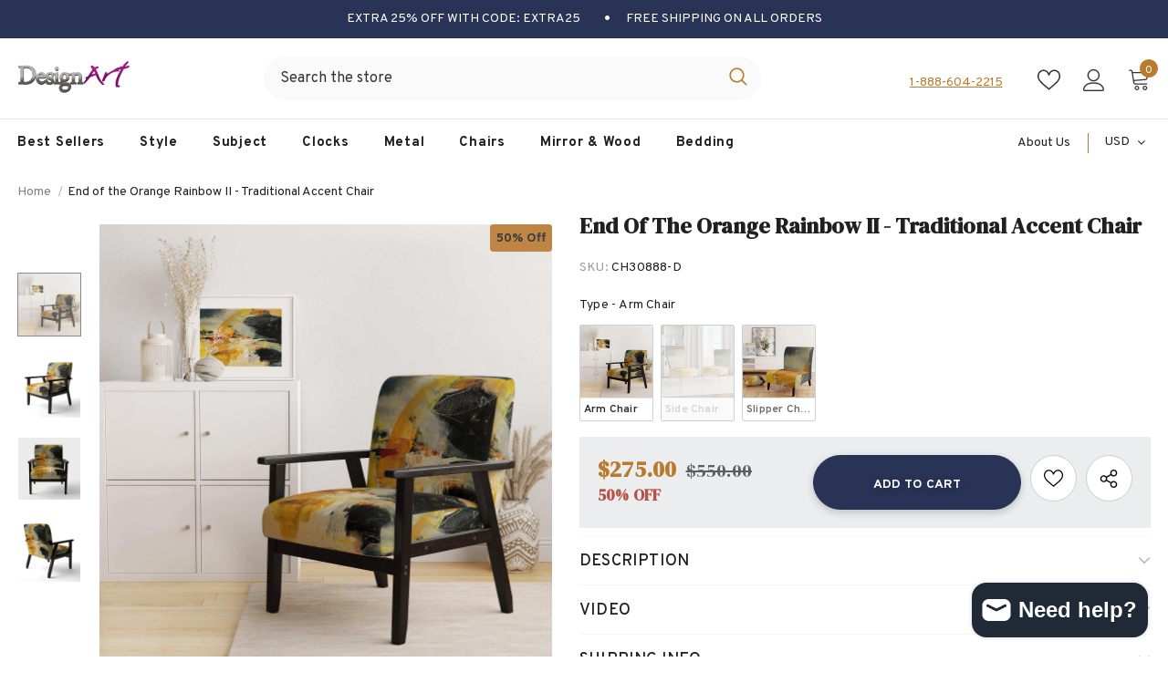

--- FILE ---
content_type: text/html; charset=utf-8
request_url: https://idesignart.com/products/ch30888
body_size: 80076
content:
  <!doctype html>
<!--[if lt IE 7]><html class="no-js lt-ie9 lt-ie8 lt-ie7" lang="en"> <![endif]-->
<!--[if IE 7]><html class="no-js lt-ie9 lt-ie8" lang="en"> <![endif]-->
<!--[if IE 8]><html class="no-js lt-ie9" lang="en"> <![endif]-->
<!--[if IE 9 ]><html class="ie9 no-js"> <![endif]-->
<!--[if (gt IE 9)|!(IE)]><!--> <html class="no-js"> <!--<![endif]-->
<head>
	<!-- Added by AVADA SEO Suite -->
	

	<!-- /Added by AVADA SEO Suite -->


  <!-- Google tag (gtag.js) -->
<script async src="https://www.googletagmanager.com/gtag/js?id=G-YWZHC6197R"></script>
<script>
  window.dataLayer = window.dataLayer || [];
  function gtag(){dataLayer.push(arguments);}
  gtag('js', new Date());

  gtag('config', 'G-YWZHC6197R');
  gtag('config', 'AW-11264378525');
</script>

  <!-- Event snippet for Website sale conversion page -->
<script>
  gtag('event', 'conversion', {
      'send_to': 'AW-11264378525/z5K4CJGxlOAYEJ2No_sp',
      'transaction_id': ''
  });
</script>
  
  <!-- Google Tag Manager -->
    <script>(function(w,d,s,l,i){w[l]=w[l]||[];w[l].push({'gtm.start':
    new Date().getTime(),event:'gtm.js'});var f=d.getElementsByTagName(s)[0],
    j=d.createElement(s),dl=l!='dataLayer'?'&l='+l:'';j.async=true;j.src=
    'https://www.googletagmanager.com/gtm.js?id='+i+dl;f.parentNode.insertBefore(j,f);
    })(window,document,'script','dataLayer','GTM-TF6B4RX');</script>
    <!-- End Google Tag Manager -->

<!-- BEGIN MerchantWidget Code -->
<script id='merchantWidgetScript'
        src="https://www.gstatic.com/shopping/merchant/merchantwidget.js"
        defer>
</script>
<script type="text/javascript">
  merchantWidgetScript.addEventListener('load', function () {
    merchantwidget.start({
     position: 'LEFT_BOTTOM',
      bottomMargin: 10,
   });
  });
</script>
<!-- END MerchantWidget Code -->

  
  <link rel="stylesheet" href="https://obscure-escarpment-2240.herokuapp.com/stylesheets/bcpo-front.css">
  <script>var bcpo_product={"id":6805573271687,"title":"End of the Orange Rainbow II - Traditional Accent Chair","handle":"ch30888","description":"\u003cp\u003eAdd a beautiful accent to any room with this Traditional accent chair. Our beautiful accent chairs are a great way to add comfort and style all at the same time. All our chairs are printed using the richest colors stemming from high density Italian ink and sewn using the softest fabrics. Enjoy our sturdy hardwood frame chairs in multiple designs and colors.\u003c\/p\u003e\u003cbr\u003e\n\u003cb\u003eFeatures\u003c\/b\u003e\n\u003cul\u003e\n\u003cli\u003e1 Accent chair included\u003c\/li\u003e\n\u003cli\u003eFoam Filled Seating\u003c\/li\u003e\n\u003cli\u003eWood Frame\u003c\/li\u003e\n\u003cli\u003eArm Style: Armless\u003c\/li\u003e\n\u003cli\u003eVelvet upholstery\u003c\/li\u003e\n\u003cli\u003eRequires Assembly\u003c\/li\u003e\n\u003cli\u003eColor : Multi-Color\u003c\/li\u003e\n\u003cli\u003eSide Chairs : 32in high x 20in deep x 21in wide\u003c\/li\u003e\n\u003cli\u003eSlipper Chair : 32in high x 22in deep x 25.5in wide\u003c\/li\u003e\n\u003cli\u003eArm Chair : 32in high x 23in deep x 23in wide\u003c\/li\u003e\n\u003c\/ul\u003e","published_at":"2022-10-01T17:06:30-04:00","created_at":"2022-10-01T17:06:40-04:00","vendor":"DesignArt","type":"Accent Chair","tags":["Abstract","Accent Chair","Arm Chair","Chairs","Multi-Color","Side Chair","Slipper Chair","Traditional","via_enabled"],"price":26500,"price_min":26500,"price_max":27500,"available":true,"price_varies":true,"compare_at_price":53000,"compare_at_price_min":53000,"compare_at_price_max":55000,"compare_at_price_varies":true,"variants":[{"id":40531556008071,"title":"Arm Chair","option1":"Arm Chair","option2":null,"option3":null,"sku":"CH30888-D","requires_shipping":true,"taxable":true,"featured_image":{"id":30536340111495,"product_id":6805573271687,"position":10,"created_at":"2023-07-20T10:11:20-04:00","updated_at":"2025-08-17T08:05:10-04:00","alt":"End of the Orange Rainbow II Modern Accent Chair","width":2000,"height":2000,"src":"\/\/idesignart.com\/cdn\/shop\/products\/CH30888-D_1.jpg?v=1755432310","variant_ids":[40531556008071]},"available":true,"name":"End of the Orange Rainbow II - Traditional Accent Chair - Arm Chair","public_title":"Arm Chair","options":["Arm Chair"],"price":27500,"weight":0,"compare_at_price":55000,"inventory_management":"shopify","barcode":"0724085783381","featured_media":{"alt":"End of the Orange Rainbow II Modern Accent Chair","id":22808130388103,"position":10,"preview_image":{"aspect_ratio":1.0,"height":2000,"width":2000,"src":"\/\/idesignart.com\/cdn\/shop\/products\/CH30888-D_1.jpg?v=1755432310"}},"requires_selling_plan":false,"selling_plan_allocations":[]},{"id":40184933122183,"title":"Side Chair","option1":"Side Chair","option2":null,"option3":null,"sku":"CH30888-A","requires_shipping":true,"taxable":true,"featured_image":{"id":30536339849351,"product_id":6805573271687,"position":2,"created_at":"2023-07-20T10:11:20-04:00","updated_at":"2025-08-17T08:05:09-04:00","alt":"End of the Orange Rainbow II Modern Accent Chair","width":2000,"height":2000,"src":"\/\/idesignart.com\/cdn\/shop\/products\/CH30888-A_1.jpg?v=1755432309","variant_ids":[40184933122183]},"available":false,"name":"End of the Orange Rainbow II - Traditional Accent Chair - Side Chair","public_title":"Side Chair","options":["Side Chair"],"price":26500,"weight":0,"compare_at_price":53000,"inventory_management":"shopify","barcode":"0757730928387","featured_media":{"alt":"End of the Orange Rainbow II Modern Accent Chair","id":22808130125959,"position":2,"preview_image":{"aspect_ratio":1.0,"height":2000,"width":2000,"src":"\/\/idesignart.com\/cdn\/shop\/products\/CH30888-A_1.jpg?v=1755432309"}},"requires_selling_plan":false,"selling_plan_allocations":[]},{"id":40184933187719,"title":"Slipper Chair","option1":"Slipper Chair","option2":null,"option3":null,"sku":"CH30888-C","requires_shipping":true,"taxable":true,"featured_image":{"id":30536339980423,"product_id":6805573271687,"position":6,"created_at":"2023-07-20T10:11:20-04:00","updated_at":"2025-08-17T08:05:10-04:00","alt":"End of the Orange Rainbow II Modern Accent Chair","width":2000,"height":2000,"src":"\/\/idesignart.com\/cdn\/shop\/products\/CH30888-C_1.jpg?v=1755432310","variant_ids":[40184933187719]},"available":true,"name":"End of the Orange Rainbow II - Traditional Accent Chair - Slipper Chair","public_title":"Slipper Chair","options":["Slipper Chair"],"price":27500,"weight":0,"compare_at_price":55000,"inventory_management":"shopify","barcode":"0757730931950","featured_media":{"alt":"End of the Orange Rainbow II Modern Accent Chair","id":22808130257031,"position":6,"preview_image":{"aspect_ratio":1.0,"height":2000,"width":2000,"src":"\/\/idesignart.com\/cdn\/shop\/products\/CH30888-C_1.jpg?v=1755432310"}},"requires_selling_plan":false,"selling_plan_allocations":[]}],"images":["\/\/idesignart.com\/cdn\/shop\/products\/CH30888-ACD.jpg?v=1755432309","\/\/idesignart.com\/cdn\/shop\/products\/CH30888-A_1.jpg?v=1755432309","\/\/idesignart.com\/cdn\/shop\/products\/CH30888-A_2.jpg?v=1755432310","\/\/idesignart.com\/cdn\/shop\/products\/CH30888-A_3.jpg?v=1755432310","\/\/idesignart.com\/cdn\/shop\/products\/CH30888-A_4.jpg?v=1755432310","\/\/idesignart.com\/cdn\/shop\/products\/CH30888-C_1.jpg?v=1755432310","\/\/idesignart.com\/cdn\/shop\/products\/CH30888-C_2.jpg?v=1755432310","\/\/idesignart.com\/cdn\/shop\/products\/CH30888-C_3.jpg?v=1755432310","\/\/idesignart.com\/cdn\/shop\/products\/CH-ACD_info_4de2c3e1-ae8a-41ce-b4fc-3b79ca0664bd.jpg?v=1755432310","\/\/idesignart.com\/cdn\/shop\/products\/CH30888-D_1.jpg?v=1755432310","\/\/idesignart.com\/cdn\/shop\/products\/CH30888-D_2.jpg?v=1755432310","\/\/idesignart.com\/cdn\/shop\/products\/CH30888-D_3.jpg?v=1755432310","\/\/idesignart.com\/cdn\/shop\/products\/CH30888-D_4.jpg?v=1755432310"],"featured_image":"\/\/idesignart.com\/cdn\/shop\/products\/CH30888-ACD.jpg?v=1755432309","options":["Type"],"media":[{"alt":"End of the Orange Rainbow II Modern Accent Chair","id":22808130093191,"position":1,"preview_image":{"aspect_ratio":1.0,"height":2000,"width":2000,"src":"\/\/idesignart.com\/cdn\/shop\/products\/CH30888-ACD.jpg?v=1755432309"},"aspect_ratio":1.0,"height":2000,"media_type":"image","src":"\/\/idesignart.com\/cdn\/shop\/products\/CH30888-ACD.jpg?v=1755432309","width":2000},{"alt":"End of the Orange Rainbow II Modern Accent Chair","id":22808130125959,"position":2,"preview_image":{"aspect_ratio":1.0,"height":2000,"width":2000,"src":"\/\/idesignart.com\/cdn\/shop\/products\/CH30888-A_1.jpg?v=1755432309"},"aspect_ratio":1.0,"height":2000,"media_type":"image","src":"\/\/idesignart.com\/cdn\/shop\/products\/CH30888-A_1.jpg?v=1755432309","width":2000},{"alt":"End of the Orange Rainbow II Modern Accent Chair","id":22808130158727,"position":3,"preview_image":{"aspect_ratio":1.0,"height":2000,"width":2000,"src":"\/\/idesignart.com\/cdn\/shop\/products\/CH30888-A_2.jpg?v=1755432310"},"aspect_ratio":1.0,"height":2000,"media_type":"image","src":"\/\/idesignart.com\/cdn\/shop\/products\/CH30888-A_2.jpg?v=1755432310","width":2000},{"alt":"End of the Orange Rainbow II Modern Accent Chair","id":22808130191495,"position":4,"preview_image":{"aspect_ratio":1.0,"height":2000,"width":2000,"src":"\/\/idesignart.com\/cdn\/shop\/products\/CH30888-A_3.jpg?v=1755432310"},"aspect_ratio":1.0,"height":2000,"media_type":"image","src":"\/\/idesignart.com\/cdn\/shop\/products\/CH30888-A_3.jpg?v=1755432310","width":2000},{"alt":"End of the Orange Rainbow II Modern Accent Chair","id":22808130224263,"position":5,"preview_image":{"aspect_ratio":1.0,"height":2000,"width":2000,"src":"\/\/idesignart.com\/cdn\/shop\/products\/CH30888-A_4.jpg?v=1755432310"},"aspect_ratio":1.0,"height":2000,"media_type":"image","src":"\/\/idesignart.com\/cdn\/shop\/products\/CH30888-A_4.jpg?v=1755432310","width":2000},{"alt":"End of the Orange Rainbow II Modern Accent Chair","id":22808130257031,"position":6,"preview_image":{"aspect_ratio":1.0,"height":2000,"width":2000,"src":"\/\/idesignart.com\/cdn\/shop\/products\/CH30888-C_1.jpg?v=1755432310"},"aspect_ratio":1.0,"height":2000,"media_type":"image","src":"\/\/idesignart.com\/cdn\/shop\/products\/CH30888-C_1.jpg?v=1755432310","width":2000},{"alt":"End of the Orange Rainbow II Modern Accent Chair","id":22808130289799,"position":7,"preview_image":{"aspect_ratio":1.0,"height":2000,"width":2000,"src":"\/\/idesignart.com\/cdn\/shop\/products\/CH30888-C_2.jpg?v=1755432310"},"aspect_ratio":1.0,"height":2000,"media_type":"image","src":"\/\/idesignart.com\/cdn\/shop\/products\/CH30888-C_2.jpg?v=1755432310","width":2000},{"alt":"End of the Orange Rainbow II Modern Accent Chair","id":22808130322567,"position":8,"preview_image":{"aspect_ratio":1.0,"height":2000,"width":2000,"src":"\/\/idesignart.com\/cdn\/shop\/products\/CH30888-C_3.jpg?v=1755432310"},"aspect_ratio":1.0,"height":2000,"media_type":"image","src":"\/\/idesignart.com\/cdn\/shop\/products\/CH30888-C_3.jpg?v=1755432310","width":2000},{"alt":"End of the Orange Rainbow II Modern Accent Chair","id":22808130355335,"position":9,"preview_image":{"aspect_ratio":1.0,"height":2000,"width":2000,"src":"\/\/idesignart.com\/cdn\/shop\/products\/CH-ACD_info_4de2c3e1-ae8a-41ce-b4fc-3b79ca0664bd.jpg?v=1755432310"},"aspect_ratio":1.0,"height":2000,"media_type":"image","src":"\/\/idesignart.com\/cdn\/shop\/products\/CH-ACD_info_4de2c3e1-ae8a-41ce-b4fc-3b79ca0664bd.jpg?v=1755432310","width":2000},{"alt":"End of the Orange Rainbow II Modern Accent Chair","id":22808130388103,"position":10,"preview_image":{"aspect_ratio":1.0,"height":2000,"width":2000,"src":"\/\/idesignart.com\/cdn\/shop\/products\/CH30888-D_1.jpg?v=1755432310"},"aspect_ratio":1.0,"height":2000,"media_type":"image","src":"\/\/idesignart.com\/cdn\/shop\/products\/CH30888-D_1.jpg?v=1755432310","width":2000},{"alt":"End of the Orange Rainbow II Modern Accent Chair","id":22808130420871,"position":11,"preview_image":{"aspect_ratio":1.0,"height":2000,"width":2000,"src":"\/\/idesignart.com\/cdn\/shop\/products\/CH30888-D_2.jpg?v=1755432310"},"aspect_ratio":1.0,"height":2000,"media_type":"image","src":"\/\/idesignart.com\/cdn\/shop\/products\/CH30888-D_2.jpg?v=1755432310","width":2000},{"alt":"End of the Orange Rainbow II Modern Accent Chair","id":22808130453639,"position":12,"preview_image":{"aspect_ratio":1.0,"height":2000,"width":2000,"src":"\/\/idesignart.com\/cdn\/shop\/products\/CH30888-D_3.jpg?v=1755432310"},"aspect_ratio":1.0,"height":2000,"media_type":"image","src":"\/\/idesignart.com\/cdn\/shop\/products\/CH30888-D_3.jpg?v=1755432310","width":2000},{"alt":"End of the Orange Rainbow II Modern Accent Chair","id":22808130486407,"position":13,"preview_image":{"aspect_ratio":1.0,"height":2000,"width":2000,"src":"\/\/idesignart.com\/cdn\/shop\/products\/CH30888-D_4.jpg?v=1755432310"},"aspect_ratio":1.0,"height":2000,"media_type":"image","src":"\/\/idesignart.com\/cdn\/shop\/products\/CH30888-D_4.jpg?v=1755432310","width":2000}],"requires_selling_plan":false,"selling_plan_groups":[],"content":"\u003cp\u003eAdd a beautiful accent to any room with this Traditional accent chair. Our beautiful accent chairs are a great way to add comfort and style all at the same time. All our chairs are printed using the richest colors stemming from high density Italian ink and sewn using the softest fabrics. Enjoy our sturdy hardwood frame chairs in multiple designs and colors.\u003c\/p\u003e\u003cbr\u003e\n\u003cb\u003eFeatures\u003c\/b\u003e\n\u003cul\u003e\n\u003cli\u003e1 Accent chair included\u003c\/li\u003e\n\u003cli\u003eFoam Filled Seating\u003c\/li\u003e\n\u003cli\u003eWood Frame\u003c\/li\u003e\n\u003cli\u003eArm Style: Armless\u003c\/li\u003e\n\u003cli\u003eVelvet upholstery\u003c\/li\u003e\n\u003cli\u003eRequires Assembly\u003c\/li\u003e\n\u003cli\u003eColor : Multi-Color\u003c\/li\u003e\n\u003cli\u003eSide Chairs : 32in high x 20in deep x 21in wide\u003c\/li\u003e\n\u003cli\u003eSlipper Chair : 32in high x 22in deep x 25.5in wide\u003c\/li\u003e\n\u003cli\u003eArm Chair : 32in high x 23in deep x 23in wide\u003c\/li\u003e\n\u003c\/ul\u003e"};  var bcpo_settings={"fallback":"default","auto_select":"on","load_main_image":"on","replaceImage":"on","border_style":"round","tooltips":"show","sold_out_style":"transparent","theme":"light","jumbo_colors":"medium","jumbo_images":"medium","circle_swatches":"","inventory_style":"amazon","override_ajax":"on","add_price_addons":"off","theme2":"on","money_format2":"${{amount}} USD","money_format_without_currency":"${{amount}}","show_currency":"off","file_upload_warning":"off","global_auto_image_options":"Media,Frame,Size","global_color_options":"","global_colors":[{"key":"","value":"ecf42f"}],"shop_currency":"USD"};var inventory_quantity = [];inventory_quantity.push(1998);inventory_quantity.push(0);inventory_quantity.push(1998);if(bcpo_product) { for (var i = 0; i < bcpo_product.variants.length; i += 1) { bcpo_product.variants[i].inventory_quantity = inventory_quantity[i]; }}window.bcpo = window.bcpo || {}; bcpo.cart = {"note":null,"attributes":{},"original_total_price":0,"total_price":0,"total_discount":0,"total_weight":0.0,"item_count":0,"items":[],"requires_shipping":false,"currency":"USD","items_subtotal_price":0,"cart_level_discount_applications":[],"checkout_charge_amount":0}; bcpo.ogFormData = FormData; bcpo.money_with_currency_format = "${{amount}} USD";bcpo.money_format = "${{amount}}";</script>
  <script>if (window.bcpo) bcpo.disabled = true;</script>

<script type="application/ld+json">
{
  "@context": "https://schema.org",
  "@type": "OnlineStore",
  "name": "IDesignart | Wall Art,  Mirrors, Chairs, Clocks and More",
  "url": "https://idesignart.com/",
  "telephone": "(888) 604-2215",
  "sameAs": [
    "https://www.instagram.com/designart.decor/",
    "https://www.facebook.com/IDESIGNARTcom",
    "https://www.pinterest.com/idesignartdecor/"
  ]
}
</script>


  <!-- Basic page needs ================================================== -->
  <meta charset="utf-8">
  <meta http-equiv="X-UA-Compatible" content="IE=edge,chrome=1">
	
  <!-- Title and description ================================================== -->
   
  <title>
    End of the Orange Rainbow II - Traditional Accent Chair
    
    

     &ndash; 
    IDesignart | Wall Art,  Mirrors, Chairs, Clocks and More
    
  </title>
  

  
  <meta name="description" content="Add a beautiful accent to any room with this Traditional accent chair. Our beautiful accent chairs are a great way to add comfort and style all at the same time. All our chairs are printed using the richest colors stemming from high density Italian ink and sewn using the softest fabrics. Enjoy our sturdy hardwood frame">
  

  <!-- Product meta ================================================== -->
  


  <meta property="og:type" content="product">
  <meta property="og:title" content="End of the Orange Rainbow II - Traditional Accent Chair">
  
  <meta property="og:image" content="http://idesignart.com/cdn/shop/products/CH30888-ACD_grande.jpg?v=1755432309">
  <meta property="og:image:secure_url" content="https://idesignart.com/cdn/shop/products/CH30888-ACD_grande.jpg?v=1755432309">
  
  <meta property="og:image" content="http://idesignart.com/cdn/shop/products/CH30888-A_1_grande.jpg?v=1755432309">
  <meta property="og:image:secure_url" content="https://idesignart.com/cdn/shop/products/CH30888-A_1_grande.jpg?v=1755432309">
  
  <meta property="og:image" content="http://idesignart.com/cdn/shop/products/CH30888-A_2_grande.jpg?v=1755432310">
  <meta property="og:image:secure_url" content="https://idesignart.com/cdn/shop/products/CH30888-A_2_grande.jpg?v=1755432310">
  
  <meta property="og:price:amount" content="265.00">
  <meta property="og:price:currency" content="USD">


  <meta property="og:description" content="Add a beautiful accent to any room with this Traditional accent chair. Our beautiful accent chairs are a great way to add comfort and style all at the same time. All our chairs are printed using the richest colors stemming from high density Italian ink and sewn using the softest fabrics. Enjoy our sturdy hardwood frame">


  <meta property="og:url" content="https://idesignart.com/products/ch30888">
  <meta property="og:site_name" content="IDesignart | Wall Art,  Mirrors, Chairs, Clocks and More">
  <!-- /snippets/twitter-card.liquid -->





  <meta name="twitter:card" content="product">
  <meta name="twitter:title" content="End of the Orange Rainbow II - Traditional Accent Chair">
  <meta name="twitter:description" content="Add a beautiful accent to any room with this Traditional accent chair. Our beautiful accent chairs are a great way to add comfort and style all at the same time. All our chairs are printed using the richest colors stemming from high density Italian ink and sewn using the softest fabrics. Enjoy our sturdy hardwood frame chairs in multiple designs and colors.
Features

1 Accent chair included
Foam Filled Seating
Wood Frame
Arm Style: Armless
Velvet upholstery
Requires Assembly
Color : Multi-Color
Side Chairs : 32in high x 20in deep x 21in wide
Slipper Chair : 32in high x 22in deep x 25.5in wide
Arm Chair : 32in high x 23in deep x 23in wide
">
  <meta name="twitter:image" content="https://idesignart.com/cdn/shop/products/CH30888-ACD_medium.jpg?v=1755432309">
  <meta name="twitter:image:width" content="240">
  <meta name="twitter:image:height" content="240">
  <meta name="twitter:label1" content="Price">
  <meta name="twitter:data1" content="From $265.00 USD">
  
  <meta name="twitter:label2" content="Brand">
  <meta name="twitter:data2" content="DesignArt">
  



  <!-- Helpers ================================================== -->
  <link rel="canonical" href="https://idesignart.com/products/ch30888">
  <link canonical-shop-url="https://idesignart.com/">
  <meta name="viewport" content="width=device-width,initial-scale=1">
  <link rel="preload" href="//idesignart.com/cdn/shop/t/18/assets/vendor.min.css?v=72559489221033970801697474527" as="style">
  <link rel="preload" href="//idesignart.com/cdn/shop/t/18/assets/theme-styles.css?v=100157866585617433691765254038" as="style">
  <link rel="preload" href="//idesignart.com/cdn/shop/t/18/assets/theme-styles-responsive.css?v=72137482540763075301749149908" as="style">
  <link rel="preload" href="//idesignart.com/cdn/shop/t/18/assets/theme-settings.css?v=160661966984347541371747236403" as="style">
  <link rel="preload" href="//idesignart.com/cdn/shop/t/18/assets/header-05.css?v=90011427978095769571697474527" as="style">
  <link rel="preload" href="//idesignart.com/cdn/shop/t/18/assets/header-06.css?v=102140970907697465341697474527" as="style">
  <link rel="preload" href="//idesignart.com/cdn/shop/t/18/assets/header-07.css?v=100353581849455261521697474527" as="style">
  <link rel="preload" href="//idesignart.com/cdn/shop/t/18/assets/header-08.css?v=127771429319568437651744048537" as="style">
  <link rel="preload" href="//idesignart.com/cdn/shop/t/18/assets/footer-06.css?v=132629616272968652451697474527" as="style">
  <link rel="preload" href="//idesignart.com/cdn/shop/t/18/assets/footer-07.css?v=19457261069086938391697474527" as="style">
  <link rel="preload" href="//idesignart.com/cdn/shop/t/18/assets/footer-08.css?v=17161311055609253561697474527" as="style">
  <link rel="preload" href="//idesignart.com/cdn/shop/t/18/assets/footer-09.css?v=150461988246541377381747075307" as="style">
  <link rel="preload" href="//idesignart.com/cdn/shop/t/18/assets/product-skin.css?v=86030726725359264551697474527" as="style">
  <link rel="preload" href="//idesignart.com/cdn/shop/t/18/assets/layout_style_1170.css?v=122407904179715024291764300592" as="style">
  <link rel="preload" href="//idesignart.com/cdn/shop/t/18/assets/layout_style_fullwidth.css?v=139908533630461757151697474527" as="style">
  <link rel="preload" href="//idesignart.com/cdn/shop/t/18/assets/layout_style_flower.css?v=92943696151700528891697474527" as="style">
  <link rel="preload" href="//idesignart.com/cdn/shop/t/18/assets/layout_style_suppermarket.css?v=128954938120041481171697474527" as="style">
  <link rel="preload" href="//idesignart.com/cdn/shop/t/18/assets/layout_style_surfup.css?v=138863913182371932021697474527" as="style">
  <link rel="preload" href="//idesignart.com/cdn/shop/t/18/assets/product-supermarket.css?v=115315034469151337291697474527" as="style">
  <link rel="preload" href="//idesignart.com/cdn/shop/t/18/assets/jquery.min.js?v=56888366816115934351697474527" as="script">

  <!-- Favicon -->
  
  <link rel="shortcut icon" href="//idesignart.com/cdn/shop/files/favicon_32x32.png?v=1664792267" type="image/png">
  
  
  <!-- Styles -->
  <style>
    
@import url('https://fonts.googleapis.com/css?family=Overpass:300,300i,400,400i,500,500i,600,600i,700,700i,800,800i&display=swap');
			    

          
@import url('https://fonts.googleapis.com/css?family=DM+Serif+Display:300,300i,400,400i,500,500i,600,600i,700,700i,800,800i&display=swap');
			        
          
    
    :root {
      --font_size: 14px;
      --font_size_minus1: 13px;
      --font_size_minus2: 12px;
      --font_size_minus3: 11px;
      --font_size_minus4: 10px;
      --font_size_plus1: 15px;
      --font_size_plus2: 16px;
      --font_size_plus3: 17px;
      --font_size_plus4: 18px;
      --font_size_plus5: 19px;
      --font_size_plus6: 20px;
      --font_size_plus7: 21px;
      --font_size_plus8: 22px;
      --font_size_plus9: 23px;
      --font_size_plus10: 24px;
      --font_size_plus11: 25px;
      --font_size_plus12: 26px;
      --font_size_plus13: 27px;
      --font_size_plus14: 28px;
      --font_size_plus15: 29px;
      --font_size_plus16: 30px;
      --font_size_plus18: 32px;
      --font_size_plus21: 35px;
      --font_size_plus22: 36px;
      --font_size_plus23: 37px;
      --font_size_plus24: 38px;
      --font_size_plus29: 43px;
      --font_size_plus33: 47px;
      --font_size_plus34: 48px;

	  --fonts_name: Overpass;
	  --fonts_name_2: DM Serif Display;

      /* Color */
      --body_bg: #ffffff;
      --body_color: #505050;
      --link_color: #0688e2;
      --link_color_hover: #232323;
      --link_color_underline: rgba(6, 136, 226, 0.3);

      /* Breadcrumb */
      --breadcrumb_color : #999999;
      --breadcrumb_text_transform : capitalize;

      /* Header and Title */
      --page_title_font_size: 24px;
      --page_title_font_size_minus4: 20px;
      --page_title_font_size_minus6: 18px;
      --page_title_font_size_plus5: 29px;
      --page_title_color: #202020;
      --page_title_text_align : left;
      --page_title_color_underline: rgba(32, 32, 32, 0.3);

      /* Product  */
      --product_name_font_size: 14px;
      --product_name_line_height: 24px;
      --product_text_transform: capitalize;
      --product_name_font_weight: 600;
      --product_name_text_align: left;
      --product_vendor_text_transform: uppercase;
      --product_vendor_font_weight: 900;
      --product_vendor_font_size: 14px;

      --color_title_pr: #202020;
      --color_title_pr_hover: #202020;
      --color_title_pr_hover_underline: rgba(32, 32, 32, 0.3);
      --color_vendor : #202020;
      --sale_text : #3c3c3c;
      --bg_sale : #bf8545;
      --custom_label_text : #ffffff;
      --custom_label_bg : #438e4a;
      --bundle_label_text : #ffffff;
      --bundle_label_bg : #232323;
      --new_label_text : #ffffff;
      --new_label_bg : #293355;
      --new_label_border : #293355;
      --sold_out_text : #ffffff;
      --bg_sold_out : #c1c1c1;
      --color_price: #202020;
      --color_price_sale: #ba7a2d;
      --color_compare_price: #cccccc;
      --color_compare_product: #fff;
      
        
        --color_quick_view: rgba(255, 255, 255, 0.7);
        --bg_quick_view: rgba(0, 0, 0, 0.8);
        
      
      --border_quick_view: transparent;
      --color_wishlist: #0e0e0e;
      --bg_wishlist: #ffe5e5;
      --border_wishlist: transparent;
      --bg_wishlist_active: #ffe5e5;

      /* Button 1 */
      --background_1: #293355;
      --color_1 : #ffffff;
      --border_1 : #293355;

      /* Button 2 */
      --background_2: #ffffff;
      --color_2 : #232323;
      --border_2 : #ffffff;

      /* Button 3 */
      --background_3: #293355;
      --color_3 : #ffffff;
      --border_3 : #293355;

      /* Button Add To Cart */
      --color_add_to_cart : #fff;
      --border_add_to_cart : #000;
      --background_add_to_cart : #000;

      --color_add_to_cart_hover : #000;
      --border_add_to_cart_hover : #000;
      --background_add_to_cart_hover : #fff;


      /* Button */
      
        --button_font_family: DM Serif Display;
      
      --button_font_size: px;
      --button_font_weight: ;
      --button_border_radius: px;
      --button_border_width: px;
      --button_border_style: ;
      --button_text_align: ;
      --button_text_transform: ;
      --button_letter_spacing: ;
      --button_padding_top: px;
      --button_padding_bottom: px;
      --button_padding_left: px;
      --button_padding_right: px;

      

      /* Border Color */
      --border_widget_title : #e0e0e0;
      --border_color_1 : #ebebeb;
      --border_color_2: #e7e7e7;
      --border_page_title: #eaeaea;
      --border_input: #cbcbcb;
      --border_checkbox: #d0d0d0;
      --border_dropdown: #dadada;
      --border_bt_sidebar : #f6f6f6;
      --color_icon_drop: #6b6b6b;

      
          --color_ipt: #3c3c3c;
        

      
      --color_slick_arrow: #000000;
      --color_border_slick_arrow: #e5e5e5;
      --color_bg_slick_arrow: #e5e5e5;
      

      /*color Mobile*/

      --color_menu_mb: #232323;
      --color_menu_level3: #3c3c3c;

      /* Mixin ================= */
      
          --padding_btn: 20px 15px 18px !important;
          --padding_btn_bundle: 20px 15px 18px;
          --padding_btn_qv_add_to_cart: 20px 15px 18px;
          --font_size_btn: var(--font_size);
          --letter_spacing_btn: 0;
      

      
      
          --color-price-box: var(--color_compare_price);
      

      --color_review: #ba7a2d;
      --color_review_empty: #cccccc;

      --border-product-image: #dedede;

      
      --border-radius-17: 0;
      --border-radius-50: 0;
      

      --ask_an_expert_positon: 20vh;
      --ask_an_expert_positon_tb: 14vh;
    }
</style>
  <link href="//idesignart.com/cdn/shop/t/18/assets/vendor.min.css?v=72559489221033970801697474527" rel="stylesheet" type="text/css" media="all" />
<link href="//idesignart.com/cdn/shop/t/18/assets/theme-styles.css?v=100157866585617433691765254038" rel="stylesheet" type="text/css" media="all" />
<link href="//idesignart.com/cdn/shop/t/18/assets/theme-styles-responsive.css?v=72137482540763075301749149908" rel="stylesheet" type="text/css" media="all" />
<link href="//idesignart.com/cdn/shop/t/18/assets/theme-settings.css?v=160661966984347541371747236403" rel="stylesheet" type="text/css" media="all" />



	<link href="//idesignart.com/cdn/shop/t/18/assets/layout_style_1170.css?v=122407904179715024291764300592" rel="stylesheet" type="text/css" media="all" />









	<link href="//idesignart.com/cdn/shop/t/18/assets/header-08.css?v=127771429319568437651744048537" rel="stylesheet" type="text/css" media="all" />









	<link href="//idesignart.com/cdn/shop/t/18/assets/footer-09.css?v=150461988246541377381747075307" rel="stylesheet" type="text/css" media="all" />





	<link href="//idesignart.com/cdn/shop/t/18/assets/product-supermarket.css?v=115315034469151337291697474527" rel="stylesheet" type="text/css" media="all" />














  
   <!-- Scripts -->
  <script src="//idesignart.com/cdn/shop/t/18/assets/jquery.min.js?v=56888366816115934351697474527" type="text/javascript"></script>
<script src="//idesignart.com/cdn/shop/t/18/assets/jquery-cookie.min.js?v=72365755745404048181697474527" type="text/javascript"></script>
<script src="//idesignart.com/cdn/shop/t/18/assets/lazysizes.min.js?v=84414966064882348651697474527" type="text/javascript"></script>

<script>
  	window.lazySizesConfig = window.lazySizesConfig || {};
    lazySizesConfig.loadMode = 1;
    window.lazySizesConfig.init = false;
    lazySizes.init();
  
    window.ajax_cart = "upsell";
    window.money_format = "${{amount}}";//"${{amount}} USD";
    window.shop_currency = "USD";
    window.show_multiple_currencies = true;
    window.use_color_swatch = true;
    window.product_variant_name = true;
        window.color_swatch_style = "variant";
    window.enable_sidebar_multiple_choice = true;
    window.file_url = "//idesignart.com/cdn/shop/files/?v=400268";
    window.asset_url = "";
    window.router = "";
    window.swatch_recently = "color, couleur, media,";
    window.label_sale = "discount_sale";
    window.layout_style = "layout_style_1170";
    window.layout_home = "";
    window.product_style = "supermarket";
    window.category_style = "default";
    window.layout_body = "full";
        
    window.inventory_text = {
        in_stock: "In stock",
        many_in_stock: "Many in stock",
        out_of_stock: "Out of stock",
        add_to_cart: "Add to cart",
        add_all_to_cart: "Add all to Cart",
        sold_out: "Sold Out",
        select_options : "Select options",
        unavailable: "Sold Out",
        view_all_collection: "View All",
        no_more_product: "No more product",
        show_options: "Show Variants",
        hide_options: "Hide Variants",
        adding : "Adding",
        thank_you : "Thank You",
        add_more : "Add More",
        cart_feedback : "Added",
        add_wishlist : "Add to Wish List",
        remove_wishlist : "Remove Wish List",
        add_wishlist_1 : "Add to wishlist",
        remove_wishlist_1 : "Remove wishlist",
        previous: "Prev",
        next: "Next",
      	pre_order : "Pre Order",
        hotStock: "Hurry up! only [inventory] left",
        view_more: "View All",
        view_less : "View Less",
        show_more: "Show More",
        show_less : "Show Less",
        days : "Days",
        hours : "Hours",
        mins : "Mins",
        secs : "Secs",

        customlabel: "Custom Label",
        newlabel: "New",
        salelabel: "Sale",
        soldoutlabel: "Sold Out",
        bundlelabel: "Bundle",

        message_compare : "You must select at least two products to compare!",
        message_iscart : "is added to your shopping cart.",

        add_compare : "Add to compare",
        remove_compare : "Remove compare",
        remove: "Remove",
        warning_quantity: "Maximum quantity",
    };
    window.multi_lang = false;
    window.collection_pagination_type = "default";

    window.newsletter_popup = true;
    window.hidden_newsletter = true;
    window.option_ptoduct1 = "size";
    window.option_ptoduct2 = "color";
    window.option_ptoduct3 = "option 3"

    /* Free Shipping Message */
    window.free_shipping_color1 = "#f44336";  
    window.free_shipping_color2 = "#ff9800";
    window.free_shipping_color3 = "#69c69c";
    window.free_shipping_price = 0;
    window.free_shipping_text = {
        free_shipping_message_1: "You qualify for free shipping!",
        free_shipping_message_2:"Only",
        free_shipping_message_3: "away from",
        free_shipping_message_4: "free shipping",
        free_shipping_1: "Free",
        free_shipping_2: "TBD",
    }

</script>

  <!-- Header hook for plugins ================================ -->
  
<!-- starapps_scripts_start -->
<!-- This code is automatically managed by StarApps Studio -->
<!-- Please contact support@starapps.studio for any help -->
<script type="application/json" sa-product-json="true">
          {
            "id": 6805573271687,
            "title": "End of the Orange Rainbow II - Traditional Accent Chair",
            "handle": "ch30888","product_images": [{ "id":30536339816583,"src":"\/\/idesignart.com\/cdn\/shop\/products\/CH30888-ACD.jpg?v=1755432309" }  ,  { "id":30536339849351,"src":"\/\/idesignart.com\/cdn\/shop\/products\/CH30888-A_1.jpg?v=1755432309" }  ,  { "id":30536339882119,"src":"\/\/idesignart.com\/cdn\/shop\/products\/CH30888-A_2.jpg?v=1755432310" }  ,  { "id":30536339914887,"src":"\/\/idesignart.com\/cdn\/shop\/products\/CH30888-A_3.jpg?v=1755432310" }  ,  { "id":30536339947655,"src":"\/\/idesignart.com\/cdn\/shop\/products\/CH30888-A_4.jpg?v=1755432310" }  ,  { "id":30536339980423,"src":"\/\/idesignart.com\/cdn\/shop\/products\/CH30888-C_1.jpg?v=1755432310" }  ,  { "id":30536340013191,"src":"\/\/idesignart.com\/cdn\/shop\/products\/CH30888-C_2.jpg?v=1755432310" }  ,  { "id":30536340045959,"src":"\/\/idesignart.com\/cdn\/shop\/products\/CH30888-C_3.jpg?v=1755432310" }  ,  { "id":30536340078727,"src":"\/\/idesignart.com\/cdn\/shop\/products\/CH-ACD_info_4de2c3e1-ae8a-41ce-b4fc-3b79ca0664bd.jpg?v=1755432310" }  ,  { "id":30536340111495,"src":"\/\/idesignart.com\/cdn\/shop\/products\/CH30888-D_1.jpg?v=1755432310" }  ,  { "id":30536340144263,"src":"\/\/idesignart.com\/cdn\/shop\/products\/CH30888-D_2.jpg?v=1755432310" }  ,  { "id":30536340177031,"src":"\/\/idesignart.com\/cdn\/shop\/products\/CH30888-D_3.jpg?v=1755432310" }  ,  { "id":30536340209799,"src":"\/\/idesignart.com\/cdn\/shop\/products\/CH30888-D_4.jpg?v=1755432310" }  ],
            "media": [{"alt":"End of the Orange Rainbow II Modern Accent Chair","id":22808130093191,"position":1,"preview_image":{"aspect_ratio":1.0,"height":2000,"width":2000,"src":"\/\/idesignart.com\/cdn\/shop\/products\/CH30888-ACD.jpg?v=1755432309"},"aspect_ratio":1.0,"height":2000,"media_type":"image","src":"\/\/idesignart.com\/cdn\/shop\/products\/CH30888-ACD.jpg?v=1755432309","width":2000},{"alt":"End of the Orange Rainbow II Modern Accent Chair","id":22808130125959,"position":2,"preview_image":{"aspect_ratio":1.0,"height":2000,"width":2000,"src":"\/\/idesignart.com\/cdn\/shop\/products\/CH30888-A_1.jpg?v=1755432309"},"aspect_ratio":1.0,"height":2000,"media_type":"image","src":"\/\/idesignart.com\/cdn\/shop\/products\/CH30888-A_1.jpg?v=1755432309","width":2000},{"alt":"End of the Orange Rainbow II Modern Accent Chair","id":22808130158727,"position":3,"preview_image":{"aspect_ratio":1.0,"height":2000,"width":2000,"src":"\/\/idesignart.com\/cdn\/shop\/products\/CH30888-A_2.jpg?v=1755432310"},"aspect_ratio":1.0,"height":2000,"media_type":"image","src":"\/\/idesignart.com\/cdn\/shop\/products\/CH30888-A_2.jpg?v=1755432310","width":2000},{"alt":"End of the Orange Rainbow II Modern Accent Chair","id":22808130191495,"position":4,"preview_image":{"aspect_ratio":1.0,"height":2000,"width":2000,"src":"\/\/idesignart.com\/cdn\/shop\/products\/CH30888-A_3.jpg?v=1755432310"},"aspect_ratio":1.0,"height":2000,"media_type":"image","src":"\/\/idesignart.com\/cdn\/shop\/products\/CH30888-A_3.jpg?v=1755432310","width":2000},{"alt":"End of the Orange Rainbow II Modern Accent Chair","id":22808130224263,"position":5,"preview_image":{"aspect_ratio":1.0,"height":2000,"width":2000,"src":"\/\/idesignart.com\/cdn\/shop\/products\/CH30888-A_4.jpg?v=1755432310"},"aspect_ratio":1.0,"height":2000,"media_type":"image","src":"\/\/idesignart.com\/cdn\/shop\/products\/CH30888-A_4.jpg?v=1755432310","width":2000},{"alt":"End of the Orange Rainbow II Modern Accent Chair","id":22808130257031,"position":6,"preview_image":{"aspect_ratio":1.0,"height":2000,"width":2000,"src":"\/\/idesignart.com\/cdn\/shop\/products\/CH30888-C_1.jpg?v=1755432310"},"aspect_ratio":1.0,"height":2000,"media_type":"image","src":"\/\/idesignart.com\/cdn\/shop\/products\/CH30888-C_1.jpg?v=1755432310","width":2000},{"alt":"End of the Orange Rainbow II Modern Accent Chair","id":22808130289799,"position":7,"preview_image":{"aspect_ratio":1.0,"height":2000,"width":2000,"src":"\/\/idesignart.com\/cdn\/shop\/products\/CH30888-C_2.jpg?v=1755432310"},"aspect_ratio":1.0,"height":2000,"media_type":"image","src":"\/\/idesignart.com\/cdn\/shop\/products\/CH30888-C_2.jpg?v=1755432310","width":2000},{"alt":"End of the Orange Rainbow II Modern Accent Chair","id":22808130322567,"position":8,"preview_image":{"aspect_ratio":1.0,"height":2000,"width":2000,"src":"\/\/idesignart.com\/cdn\/shop\/products\/CH30888-C_3.jpg?v=1755432310"},"aspect_ratio":1.0,"height":2000,"media_type":"image","src":"\/\/idesignart.com\/cdn\/shop\/products\/CH30888-C_3.jpg?v=1755432310","width":2000},{"alt":"End of the Orange Rainbow II Modern Accent Chair","id":22808130355335,"position":9,"preview_image":{"aspect_ratio":1.0,"height":2000,"width":2000,"src":"\/\/idesignart.com\/cdn\/shop\/products\/CH-ACD_info_4de2c3e1-ae8a-41ce-b4fc-3b79ca0664bd.jpg?v=1755432310"},"aspect_ratio":1.0,"height":2000,"media_type":"image","src":"\/\/idesignart.com\/cdn\/shop\/products\/CH-ACD_info_4de2c3e1-ae8a-41ce-b4fc-3b79ca0664bd.jpg?v=1755432310","width":2000},{"alt":"End of the Orange Rainbow II Modern Accent Chair","id":22808130388103,"position":10,"preview_image":{"aspect_ratio":1.0,"height":2000,"width":2000,"src":"\/\/idesignart.com\/cdn\/shop\/products\/CH30888-D_1.jpg?v=1755432310"},"aspect_ratio":1.0,"height":2000,"media_type":"image","src":"\/\/idesignart.com\/cdn\/shop\/products\/CH30888-D_1.jpg?v=1755432310","width":2000},{"alt":"End of the Orange Rainbow II Modern Accent Chair","id":22808130420871,"position":11,"preview_image":{"aspect_ratio":1.0,"height":2000,"width":2000,"src":"\/\/idesignart.com\/cdn\/shop\/products\/CH30888-D_2.jpg?v=1755432310"},"aspect_ratio":1.0,"height":2000,"media_type":"image","src":"\/\/idesignart.com\/cdn\/shop\/products\/CH30888-D_2.jpg?v=1755432310","width":2000},{"alt":"End of the Orange Rainbow II Modern Accent Chair","id":22808130453639,"position":12,"preview_image":{"aspect_ratio":1.0,"height":2000,"width":2000,"src":"\/\/idesignart.com\/cdn\/shop\/products\/CH30888-D_3.jpg?v=1755432310"},"aspect_ratio":1.0,"height":2000,"media_type":"image","src":"\/\/idesignart.com\/cdn\/shop\/products\/CH30888-D_3.jpg?v=1755432310","width":2000},{"alt":"End of the Orange Rainbow II Modern Accent Chair","id":22808130486407,"position":13,"preview_image":{"aspect_ratio":1.0,"height":2000,"width":2000,"src":"\/\/idesignart.com\/cdn\/shop\/products\/CH30888-D_4.jpg?v=1755432310"},"aspect_ratio":1.0,"height":2000,"media_type":"image","src":"\/\/idesignart.com\/cdn\/shop\/products\/CH30888-D_4.jpg?v=1755432310","width":2000}],"metafields": {},
            "vendor": "DesignArt",
            "variants": [{"id":40531556008071,"title":"Arm Chair","option1":"Arm Chair","option2":null,"option3":null,"sku":"CH30888-D","requires_shipping":true,"taxable":true,"featured_image":{"id":30536340111495,"product_id":6805573271687,"position":10,"created_at":"2023-07-20T10:11:20-04:00","updated_at":"2025-08-17T08:05:10-04:00","alt":"End of the Orange Rainbow II Modern Accent Chair","width":2000,"height":2000,"src":"\/\/idesignart.com\/cdn\/shop\/products\/CH30888-D_1.jpg?v=1755432310","variant_ids":[40531556008071]},"available":true,"name":"End of the Orange Rainbow II - Traditional Accent Chair - Arm Chair","public_title":"Arm Chair","options":["Arm Chair"],"price":27500,"weight":0,"compare_at_price":55000,"inventory_management":"shopify","barcode":"0724085783381","featured_media":{"alt":"End of the Orange Rainbow II Modern Accent Chair","id":22808130388103,"position":10,"preview_image":{"aspect_ratio":1.0,"height":2000,"width":2000,"src":"\/\/idesignart.com\/cdn\/shop\/products\/CH30888-D_1.jpg?v=1755432310"}},"requires_selling_plan":false,"selling_plan_allocations":[]},{"id":40184933122183,"title":"Side Chair","option1":"Side Chair","option2":null,"option3":null,"sku":"CH30888-A","requires_shipping":true,"taxable":true,"featured_image":{"id":30536339849351,"product_id":6805573271687,"position":2,"created_at":"2023-07-20T10:11:20-04:00","updated_at":"2025-08-17T08:05:09-04:00","alt":"End of the Orange Rainbow II Modern Accent Chair","width":2000,"height":2000,"src":"\/\/idesignart.com\/cdn\/shop\/products\/CH30888-A_1.jpg?v=1755432309","variant_ids":[40184933122183]},"available":false,"name":"End of the Orange Rainbow II - Traditional Accent Chair - Side Chair","public_title":"Side Chair","options":["Side Chair"],"price":26500,"weight":0,"compare_at_price":53000,"inventory_management":"shopify","barcode":"0757730928387","featured_media":{"alt":"End of the Orange Rainbow II Modern Accent Chair","id":22808130125959,"position":2,"preview_image":{"aspect_ratio":1.0,"height":2000,"width":2000,"src":"\/\/idesignart.com\/cdn\/shop\/products\/CH30888-A_1.jpg?v=1755432309"}},"requires_selling_plan":false,"selling_plan_allocations":[]},{"id":40184933187719,"title":"Slipper Chair","option1":"Slipper Chair","option2":null,"option3":null,"sku":"CH30888-C","requires_shipping":true,"taxable":true,"featured_image":{"id":30536339980423,"product_id":6805573271687,"position":6,"created_at":"2023-07-20T10:11:20-04:00","updated_at":"2025-08-17T08:05:10-04:00","alt":"End of the Orange Rainbow II Modern Accent Chair","width":2000,"height":2000,"src":"\/\/idesignart.com\/cdn\/shop\/products\/CH30888-C_1.jpg?v=1755432310","variant_ids":[40184933187719]},"available":true,"name":"End of the Orange Rainbow II - Traditional Accent Chair - Slipper Chair","public_title":"Slipper Chair","options":["Slipper Chair"],"price":27500,"weight":0,"compare_at_price":55000,"inventory_management":"shopify","barcode":"0757730931950","featured_media":{"alt":"End of the Orange Rainbow II Modern Accent Chair","id":22808130257031,"position":6,"preview_image":{"aspect_ratio":1.0,"height":2000,"width":2000,"src":"\/\/idesignart.com\/cdn\/shop\/products\/CH30888-C_1.jpg?v=1755432310"}},"requires_selling_plan":false,"selling_plan_allocations":[]}],
            "url": "\/products\/ch30888",
            "options": [{"name":"Type","position":1,"values":["Arm Chair","Side Chair","Slipper Chair"]}],
            "images": ["\/\/idesignart.com\/cdn\/shop\/products\/CH30888-ACD.jpg?v=1755432309","\/\/idesignart.com\/cdn\/shop\/products\/CH30888-A_1.jpg?v=1755432309","\/\/idesignart.com\/cdn\/shop\/products\/CH30888-A_2.jpg?v=1755432310","\/\/idesignart.com\/cdn\/shop\/products\/CH30888-A_3.jpg?v=1755432310","\/\/idesignart.com\/cdn\/shop\/products\/CH30888-A_4.jpg?v=1755432310","\/\/idesignart.com\/cdn\/shop\/products\/CH30888-C_1.jpg?v=1755432310","\/\/idesignart.com\/cdn\/shop\/products\/CH30888-C_2.jpg?v=1755432310","\/\/idesignart.com\/cdn\/shop\/products\/CH30888-C_3.jpg?v=1755432310","\/\/idesignart.com\/cdn\/shop\/products\/CH-ACD_info_4de2c3e1-ae8a-41ce-b4fc-3b79ca0664bd.jpg?v=1755432310","\/\/idesignart.com\/cdn\/shop\/products\/CH30888-D_1.jpg?v=1755432310","\/\/idesignart.com\/cdn\/shop\/products\/CH30888-D_2.jpg?v=1755432310","\/\/idesignart.com\/cdn\/shop\/products\/CH30888-D_3.jpg?v=1755432310","\/\/idesignart.com\/cdn\/shop\/products\/CH30888-D_4.jpg?v=1755432310"],
            "featured_image": "\/\/idesignart.com\/cdn\/shop\/products\/CH30888-ACD.jpg?v=1755432309",
            "tags": ["Abstract","Accent Chair","Arm Chair","Chairs","Multi-Color","Side Chair","Slipper Chair","Traditional","via_enabled"],
            "available": true,
            "price_min": 26500,
            "price_max": 27500,
            "compare_at_price_min": 53000,
            "compare_at_price_max": 55000}
    </script><script type="text/javascript" src="https://bcdn.starapps.studio/apps/via/idesignart-dev/script-1686672507.js?shop=idesignart-dev.myshopify.com" async></script>
<!-- starapps_scripts_end -->
<script>window.performance && window.performance.mark && window.performance.mark('shopify.content_for_header.start');</script><meta name="google-site-verification" content="RYk3lukNA7Qk6Vkb0_wAUnva2DAKdxRWs8yK7TwXWII">
<meta id="shopify-digital-wallet" name="shopify-digital-wallet" content="/56384487559/digital_wallets/dialog">
<meta name="shopify-checkout-api-token" content="082a5b82646c7af50fd289e63512a4cd">
<meta id="in-context-paypal-metadata" data-shop-id="56384487559" data-venmo-supported="false" data-environment="production" data-locale="en_US" data-paypal-v4="true" data-currency="USD">
<link rel="alternate" hreflang="x-default" href="https://idesignart.com/products/ch30888">
<link rel="alternate" hreflang="en" href="https://idesignart.com/products/ch30888">
<link rel="alternate" hreflang="en-CA" href="https://idesignart.com/en-ca/products/ch30888">
<link rel="alternate" type="application/json+oembed" href="https://idesignart.com/products/ch30888.oembed">
<script async="async" src="/checkouts/internal/preloads.js?locale=en-US"></script>
<link rel="preconnect" href="https://shop.app" crossorigin="anonymous">
<script async="async" src="https://shop.app/checkouts/internal/preloads.js?locale=en-US&shop_id=56384487559" crossorigin="anonymous"></script>
<script id="shopify-features" type="application/json">{"accessToken":"082a5b82646c7af50fd289e63512a4cd","betas":["rich-media-storefront-analytics"],"domain":"idesignart.com","predictiveSearch":true,"shopId":56384487559,"locale":"en"}</script>
<script>var Shopify = Shopify || {};
Shopify.shop = "idesignart-dev.myshopify.com";
Shopify.locale = "en";
Shopify.currency = {"active":"USD","rate":"1.0"};
Shopify.country = "US";
Shopify.theme = {"name":"Designartusa - CW- SEO","id":124322414727,"schema_name":"Ella","schema_version":"5.1.0","theme_store_id":null,"role":"main"};
Shopify.theme.handle = "null";
Shopify.theme.style = {"id":null,"handle":null};
Shopify.cdnHost = "idesignart.com/cdn";
Shopify.routes = Shopify.routes || {};
Shopify.routes.root = "/";</script>
<script type="module">!function(o){(o.Shopify=o.Shopify||{}).modules=!0}(window);</script>
<script>!function(o){function n(){var o=[];function n(){o.push(Array.prototype.slice.apply(arguments))}return n.q=o,n}var t=o.Shopify=o.Shopify||{};t.loadFeatures=n(),t.autoloadFeatures=n()}(window);</script>
<script>
  window.ShopifyPay = window.ShopifyPay || {};
  window.ShopifyPay.apiHost = "shop.app\/pay";
  window.ShopifyPay.redirectState = null;
</script>
<script id="shop-js-analytics" type="application/json">{"pageType":"product"}</script>
<script defer="defer" async type="module" src="//idesignart.com/cdn/shopifycloud/shop-js/modules/v2/client.init-shop-cart-sync_BApSsMSl.en.esm.js"></script>
<script defer="defer" async type="module" src="//idesignart.com/cdn/shopifycloud/shop-js/modules/v2/chunk.common_CBoos6YZ.esm.js"></script>
<script type="module">
  await import("//idesignart.com/cdn/shopifycloud/shop-js/modules/v2/client.init-shop-cart-sync_BApSsMSl.en.esm.js");
await import("//idesignart.com/cdn/shopifycloud/shop-js/modules/v2/chunk.common_CBoos6YZ.esm.js");

  window.Shopify.SignInWithShop?.initShopCartSync?.({"fedCMEnabled":true,"windoidEnabled":true});

</script>
<script>
  window.Shopify = window.Shopify || {};
  if (!window.Shopify.featureAssets) window.Shopify.featureAssets = {};
  window.Shopify.featureAssets['shop-js'] = {"shop-cart-sync":["modules/v2/client.shop-cart-sync_DJczDl9f.en.esm.js","modules/v2/chunk.common_CBoos6YZ.esm.js"],"init-fed-cm":["modules/v2/client.init-fed-cm_BzwGC0Wi.en.esm.js","modules/v2/chunk.common_CBoos6YZ.esm.js"],"init-windoid":["modules/v2/client.init-windoid_BS26ThXS.en.esm.js","modules/v2/chunk.common_CBoos6YZ.esm.js"],"shop-cash-offers":["modules/v2/client.shop-cash-offers_DthCPNIO.en.esm.js","modules/v2/chunk.common_CBoos6YZ.esm.js","modules/v2/chunk.modal_Bu1hFZFC.esm.js"],"shop-button":["modules/v2/client.shop-button_D_JX508o.en.esm.js","modules/v2/chunk.common_CBoos6YZ.esm.js"],"init-shop-email-lookup-coordinator":["modules/v2/client.init-shop-email-lookup-coordinator_DFwWcvrS.en.esm.js","modules/v2/chunk.common_CBoos6YZ.esm.js"],"shop-toast-manager":["modules/v2/client.shop-toast-manager_tEhgP2F9.en.esm.js","modules/v2/chunk.common_CBoos6YZ.esm.js"],"shop-login-button":["modules/v2/client.shop-login-button_DwLgFT0K.en.esm.js","modules/v2/chunk.common_CBoos6YZ.esm.js","modules/v2/chunk.modal_Bu1hFZFC.esm.js"],"avatar":["modules/v2/client.avatar_BTnouDA3.en.esm.js"],"init-shop-cart-sync":["modules/v2/client.init-shop-cart-sync_BApSsMSl.en.esm.js","modules/v2/chunk.common_CBoos6YZ.esm.js"],"pay-button":["modules/v2/client.pay-button_BuNmcIr_.en.esm.js","modules/v2/chunk.common_CBoos6YZ.esm.js"],"init-shop-for-new-customer-accounts":["modules/v2/client.init-shop-for-new-customer-accounts_DrjXSI53.en.esm.js","modules/v2/client.shop-login-button_DwLgFT0K.en.esm.js","modules/v2/chunk.common_CBoos6YZ.esm.js","modules/v2/chunk.modal_Bu1hFZFC.esm.js"],"init-customer-accounts-sign-up":["modules/v2/client.init-customer-accounts-sign-up_TlVCiykN.en.esm.js","modules/v2/client.shop-login-button_DwLgFT0K.en.esm.js","modules/v2/chunk.common_CBoos6YZ.esm.js","modules/v2/chunk.modal_Bu1hFZFC.esm.js"],"shop-follow-button":["modules/v2/client.shop-follow-button_C5D3XtBb.en.esm.js","modules/v2/chunk.common_CBoos6YZ.esm.js","modules/v2/chunk.modal_Bu1hFZFC.esm.js"],"checkout-modal":["modules/v2/client.checkout-modal_8TC_1FUY.en.esm.js","modules/v2/chunk.common_CBoos6YZ.esm.js","modules/v2/chunk.modal_Bu1hFZFC.esm.js"],"init-customer-accounts":["modules/v2/client.init-customer-accounts_C0Oh2ljF.en.esm.js","modules/v2/client.shop-login-button_DwLgFT0K.en.esm.js","modules/v2/chunk.common_CBoos6YZ.esm.js","modules/v2/chunk.modal_Bu1hFZFC.esm.js"],"lead-capture":["modules/v2/client.lead-capture_Cq0gfm7I.en.esm.js","modules/v2/chunk.common_CBoos6YZ.esm.js","modules/v2/chunk.modal_Bu1hFZFC.esm.js"],"shop-login":["modules/v2/client.shop-login_BmtnoEUo.en.esm.js","modules/v2/chunk.common_CBoos6YZ.esm.js","modules/v2/chunk.modal_Bu1hFZFC.esm.js"],"payment-terms":["modules/v2/client.payment-terms_BHOWV7U_.en.esm.js","modules/v2/chunk.common_CBoos6YZ.esm.js","modules/v2/chunk.modal_Bu1hFZFC.esm.js"]};
</script>
<script>(function() {
  var isLoaded = false;
  function asyncLoad() {
    if (isLoaded) return;
    isLoaded = true;
    var urls = ["https:\/\/zooomyapps.com\/wishlist\/ZooomyOrders.js?shop=idesignart-dev.myshopify.com"];
    for (var i = 0; i < urls.length; i++) {
      var s = document.createElement('script');
      s.type = 'text/javascript';
      s.async = true;
      s.src = urls[i];
      var x = document.getElementsByTagName('script')[0];
      x.parentNode.insertBefore(s, x);
    }
  };
  if(window.attachEvent) {
    window.attachEvent('onload', asyncLoad);
  } else {
    window.addEventListener('load', asyncLoad, false);
  }
})();</script>
<script id="__st">var __st={"a":56384487559,"offset":-18000,"reqid":"f8d3204e-6f5f-4142-b48d-3dfc77f90e2d-1768905471","pageurl":"idesignart.com\/products\/ch30888","u":"55742fe23107","p":"product","rtyp":"product","rid":6805573271687};</script>
<script>window.ShopifyPaypalV4VisibilityTracking = true;</script>
<script id="captcha-bootstrap">!function(){'use strict';const t='contact',e='account',n='new_comment',o=[[t,t],['blogs',n],['comments',n],[t,'customer']],c=[[e,'customer_login'],[e,'guest_login'],[e,'recover_customer_password'],[e,'create_customer']],r=t=>t.map((([t,e])=>`form[action*='/${t}']:not([data-nocaptcha='true']) input[name='form_type'][value='${e}']`)).join(','),a=t=>()=>t?[...document.querySelectorAll(t)].map((t=>t.form)):[];function s(){const t=[...o],e=r(t);return a(e)}const i='password',u='form_key',d=['recaptcha-v3-token','g-recaptcha-response','h-captcha-response',i],f=()=>{try{return window.sessionStorage}catch{return}},m='__shopify_v',_=t=>t.elements[u];function p(t,e,n=!1){try{const o=window.sessionStorage,c=JSON.parse(o.getItem(e)),{data:r}=function(t){const{data:e,action:n}=t;return t[m]||n?{data:e,action:n}:{data:t,action:n}}(c);for(const[e,n]of Object.entries(r))t.elements[e]&&(t.elements[e].value=n);n&&o.removeItem(e)}catch(o){console.error('form repopulation failed',{error:o})}}const l='form_type',E='cptcha';function T(t){t.dataset[E]=!0}const w=window,h=w.document,L='Shopify',v='ce_forms',y='captcha';let A=!1;((t,e)=>{const n=(g='f06e6c50-85a8-45c8-87d0-21a2b65856fe',I='https://cdn.shopify.com/shopifycloud/storefront-forms-hcaptcha/ce_storefront_forms_captcha_hcaptcha.v1.5.2.iife.js',D={infoText:'Protected by hCaptcha',privacyText:'Privacy',termsText:'Terms'},(t,e,n)=>{const o=w[L][v],c=o.bindForm;if(c)return c(t,g,e,D).then(n);var r;o.q.push([[t,g,e,D],n]),r=I,A||(h.body.append(Object.assign(h.createElement('script'),{id:'captcha-provider',async:!0,src:r})),A=!0)});var g,I,D;w[L]=w[L]||{},w[L][v]=w[L][v]||{},w[L][v].q=[],w[L][y]=w[L][y]||{},w[L][y].protect=function(t,e){n(t,void 0,e),T(t)},Object.freeze(w[L][y]),function(t,e,n,w,h,L){const[v,y,A,g]=function(t,e,n){const i=e?o:[],u=t?c:[],d=[...i,...u],f=r(d),m=r(i),_=r(d.filter((([t,e])=>n.includes(e))));return[a(f),a(m),a(_),s()]}(w,h,L),I=t=>{const e=t.target;return e instanceof HTMLFormElement?e:e&&e.form},D=t=>v().includes(t);t.addEventListener('submit',(t=>{const e=I(t);if(!e)return;const n=D(e)&&!e.dataset.hcaptchaBound&&!e.dataset.recaptchaBound,o=_(e),c=g().includes(e)&&(!o||!o.value);(n||c)&&t.preventDefault(),c&&!n&&(function(t){try{if(!f())return;!function(t){const e=f();if(!e)return;const n=_(t);if(!n)return;const o=n.value;o&&e.removeItem(o)}(t);const e=Array.from(Array(32),(()=>Math.random().toString(36)[2])).join('');!function(t,e){_(t)||t.append(Object.assign(document.createElement('input'),{type:'hidden',name:u})),t.elements[u].value=e}(t,e),function(t,e){const n=f();if(!n)return;const o=[...t.querySelectorAll(`input[type='${i}']`)].map((({name:t})=>t)),c=[...d,...o],r={};for(const[a,s]of new FormData(t).entries())c.includes(a)||(r[a]=s);n.setItem(e,JSON.stringify({[m]:1,action:t.action,data:r}))}(t,e)}catch(e){console.error('failed to persist form',e)}}(e),e.submit())}));const S=(t,e)=>{t&&!t.dataset[E]&&(n(t,e.some((e=>e===t))),T(t))};for(const o of['focusin','change'])t.addEventListener(o,(t=>{const e=I(t);D(e)&&S(e,y())}));const B=e.get('form_key'),M=e.get(l),P=B&&M;t.addEventListener('DOMContentLoaded',(()=>{const t=y();if(P)for(const e of t)e.elements[l].value===M&&p(e,B);[...new Set([...A(),...v().filter((t=>'true'===t.dataset.shopifyCaptcha))])].forEach((e=>S(e,t)))}))}(h,new URLSearchParams(w.location.search),n,t,e,['guest_login'])})(!0,!0)}();</script>
<script integrity="sha256-4kQ18oKyAcykRKYeNunJcIwy7WH5gtpwJnB7kiuLZ1E=" data-source-attribution="shopify.loadfeatures" defer="defer" src="//idesignart.com/cdn/shopifycloud/storefront/assets/storefront/load_feature-a0a9edcb.js" crossorigin="anonymous"></script>
<script crossorigin="anonymous" defer="defer" src="//idesignart.com/cdn/shopifycloud/storefront/assets/shopify_pay/storefront-65b4c6d7.js?v=20250812"></script>
<script data-source-attribution="shopify.dynamic_checkout.dynamic.init">var Shopify=Shopify||{};Shopify.PaymentButton=Shopify.PaymentButton||{isStorefrontPortableWallets:!0,init:function(){window.Shopify.PaymentButton.init=function(){};var t=document.createElement("script");t.src="https://idesignart.com/cdn/shopifycloud/portable-wallets/latest/portable-wallets.en.js",t.type="module",document.head.appendChild(t)}};
</script>
<script data-source-attribution="shopify.dynamic_checkout.buyer_consent">
  function portableWalletsHideBuyerConsent(e){var t=document.getElementById("shopify-buyer-consent"),n=document.getElementById("shopify-subscription-policy-button");t&&n&&(t.classList.add("hidden"),t.setAttribute("aria-hidden","true"),n.removeEventListener("click",e))}function portableWalletsShowBuyerConsent(e){var t=document.getElementById("shopify-buyer-consent"),n=document.getElementById("shopify-subscription-policy-button");t&&n&&(t.classList.remove("hidden"),t.removeAttribute("aria-hidden"),n.addEventListener("click",e))}window.Shopify?.PaymentButton&&(window.Shopify.PaymentButton.hideBuyerConsent=portableWalletsHideBuyerConsent,window.Shopify.PaymentButton.showBuyerConsent=portableWalletsShowBuyerConsent);
</script>
<script data-source-attribution="shopify.dynamic_checkout.cart.bootstrap">document.addEventListener("DOMContentLoaded",(function(){function t(){return document.querySelector("shopify-accelerated-checkout-cart, shopify-accelerated-checkout")}if(t())Shopify.PaymentButton.init();else{new MutationObserver((function(e,n){t()&&(Shopify.PaymentButton.init(),n.disconnect())})).observe(document.body,{childList:!0,subtree:!0})}}));
</script>
<link id="shopify-accelerated-checkout-styles" rel="stylesheet" media="screen" href="https://idesignart.com/cdn/shopifycloud/portable-wallets/latest/accelerated-checkout-backwards-compat.css" crossorigin="anonymous">
<style id="shopify-accelerated-checkout-cart">
        #shopify-buyer-consent {
  margin-top: 1em;
  display: inline-block;
  width: 100%;
}

#shopify-buyer-consent.hidden {
  display: none;
}

#shopify-subscription-policy-button {
  background: none;
  border: none;
  padding: 0;
  text-decoration: underline;
  font-size: inherit;
  cursor: pointer;
}

#shopify-subscription-policy-button::before {
  box-shadow: none;
}

      </style>

<script>window.performance && window.performance.mark && window.performance.mark('shopify.content_for_header.end');</script>
  <script id="vopo-head">(function () {
	if (((document.documentElement.innerHTML.includes('asyncLoad') && !document.documentElement.innerHTML.includes('\\/obscure' + '-escarpment-2240')) || (window.bcpo && bcpo.disabled)) && !window.location.href.match(/[&?]yesbcpo/)) return;
	var script = document.createElement('script');
	var reg = new RegExp('\\\\/\\\\/cdn\\.shopify\\.com\\\\/proxy\\\\/[a-z0-9]+\\\\/obscure-escarpment-2240\\.herokuapp\\.com\\\\/js\\\\/best_custom_product_options\\.js[^"]+');
	var match = reg.exec(document.documentElement.innerHTML);
	script.src = match[0].split('\\').join('').replace('%3f', '?').replace('u0026', '&');
	var vopoHead = document.getElementById('vopo-head'); vopoHead.parentNode.insertBefore(script, vopoHead);
})();
</script>

  <!--[if lt IE 9]>
  <script src="//html5shiv.googlecode.com/svn/trunk/html5.js" type="text/javascript"></script>
  <![endif]-->

  
  
  

  <script>

    Shopify.productOptionsMap = {};
    Shopify.quickViewOptionsMap = {};

    Shopify.updateOptionsInSelector = function(selectorIndex, wrapperSlt) {
        Shopify.optionsMap = wrapperSlt === '.product' ? Shopify.productOptionsMap : Shopify.quickViewOptionsMap;

        switch (selectorIndex) {
            case 0:
                var key = 'root';
                var selector = $(wrapperSlt + ' .single-option-selector:eq(0)');
                break;
            case 1:
                var key = $(wrapperSlt + ' .single-option-selector:eq(0)').val();
                var selector = $(wrapperSlt + ' .single-option-selector:eq(1)');
                break;
            case 2:
                var key = $(wrapperSlt + ' .single-option-selector:eq(0)').val();
                key += ' / ' + $(wrapperSlt + ' .single-option-selector:eq(1)').val();
                var selector = $(wrapperSlt + ' .single-option-selector:eq(2)');
        }

        var initialValue = selector.val();
        selector.empty();

        var availableOptions = Shopify.optionsMap[key];

        if (availableOptions && availableOptions.length) {
            for (var i = 0; i < availableOptions.length; i++) {
                var option = availableOptions[i].replace('-sold-out','');
                var newOption = $('<option></option>').val(option).html(option);

                selector.append(newOption);
            }

            $(wrapperSlt + ' .swatch[data-option-index="' + selectorIndex + '"] .swatch-element').each(function() {
                // debugger;
                if ($.inArray($(this).attr('data-value'), availableOptions) !== -1) {
                    $(this).addClass('available').removeClass('soldout').find(':radio').prop('disabled',false).prop('checked',true);
                }
                else {
                    if ($.inArray($(this).attr('data-value') + '-sold-out', availableOptions) !== -1) {
                        $(this).addClass('available').addClass('soldout').find(':radio').prop('disabled',false).prop('checked',true);
                    } else {
                        $(this).removeClass('available').addClass('soldout').find(':radio').prop('disabled',true).prop('checked',false);
                    }
                    
                }
            });

            if ($.inArray(initialValue, availableOptions) !== -1) {
                selector.val(initialValue);
            }

            selector.trigger('change');
        };
    };

    Shopify.linkOptionSelectors = function(product, wrapperSlt, check) {
        // Building our mapping object.
        Shopify.optionsMap = wrapperSlt === '.product' ? Shopify.productOptionsMap : Shopify.quickViewOptionsMap;
        var arr_1= [],
            arr_2= [],
            arr_3= [];

        Shopify.optionsMap['root'] == [];
        for (var i = 0; i < product.variants.length; i++) {
            var variant = product.variants[i];
            if (variant) {
                var key1 = variant.option1;
                var key2 = variant.option1 + ' / ' + variant.option2;
                Shopify.optionsMap[key1] = [];
                Shopify.optionsMap[key2] = [];
            }
        }
        for (var i = 0; i < product.variants.length; i++) {
            var variant = product.variants[i];
            if (variant) {
                if (window.use_color_swatch) {
                    if (variant.available) {
                        // Gathering values for the 1st drop-down.
                        Shopify.optionsMap['root'] = Shopify.optionsMap['root'] || [];

                        // if ($.inArray(variant.option1 + '-sold-out', Shopify.optionsMap['root']) !== -1) {
                        //     Shopify.optionsMap['root'].pop();
                        // } 

                        arr_1.push(variant.option1);
                        arr_1 = $.unique(arr_1);

                        Shopify.optionsMap['root'].push(variant.option1);

                        Shopify.optionsMap['root'] = Shopify.uniq(Shopify.optionsMap['root']);

                        // Gathering values for the 2nd drop-down.
                        if (product.options.length > 1) {
                        var key = variant.option1;
                            Shopify.optionsMap[key] = Shopify.optionsMap[key] || [];
                            // if ($.inArray(variant.option2 + '-sold-out', Shopify.optionsMap[key]) !== -1) {
                            //     Shopify.optionsMap[key].pop();
                            // } 
                            Shopify.optionsMap[key].push(variant.option2);
                            if ($.inArray(variant.option2, arr_2) === -1) {
                                arr_2.push(variant.option2);
                                arr_2 = $.unique(arr_2);
                            }
                            Shopify.optionsMap[key] = Shopify.uniq(Shopify.optionsMap[key]);
                        }

                        // Gathering values for the 3rd drop-down.
                        if (product.options.length === 3) {
                            var key = variant.option1 + ' / ' + variant.option2;
                            Shopify.optionsMap[key] = Shopify.optionsMap[key] || [];
                            Shopify.optionsMap[key].push(variant.option3);

                            if ($.inArray(variant.option3, arr_3) === -1) {
                                arr_3.push(variant.option3);
                                arr_3 = $.unique(arr_3);
                            }
                            
                            Shopify.optionsMap[key] = Shopify.uniq(Shopify.optionsMap[key]);
                        }
                    } else {
                        // Gathering values for the 1st drop-down.
                        Shopify.optionsMap['root'] = Shopify.optionsMap['root'] || [];
                        if ($.inArray(variant.option1, arr_1) === -1) {
                            Shopify.optionsMap['root'].push(variant.option1 + '-sold-out');
                        }
                        
                        Shopify.optionsMap['root'] = Shopify.uniq(Shopify.optionsMap['root']);

                        // Gathering values for the 2nd drop-down.
                        if (product.options.length > 1) {
                            var key = variant.option1;
                            Shopify.optionsMap[key] = Shopify.optionsMap[key] || [];
                            // Shopify.optionsMap[key].push(variant.option2);

                            // if ($.inArray(variant.option2, arr_2) === -1) {
                                Shopify.optionsMap[key].push(variant.option2 + '-sold-out');
                            // }
                            
                            Shopify.optionsMap[key] = Shopify.uniq(Shopify.optionsMap[key]);
                        }

                        // Gathering values for the 3rd drop-down.
                        if (product.options.length === 3) {
                            var key = variant.option1 + ' / ' + variant.option2;
                            Shopify.optionsMap[key] = Shopify.optionsMap[key] || [];
//                             if ($.inArray(variant.option3, arr_3) === -1) {
                                Shopify.optionsMap[key].push(variant.option3 + '-sold-out');
//                             }
                            Shopify.optionsMap[key] = Shopify.uniq(Shopify.optionsMap[key]);
                        }

                    }
                } else {
                    // Gathering values for the 1st drop-down.
                    if (check) {
                        if (variant.available) {
                            Shopify.optionsMap['root'] = Shopify.optionsMap['root'] || [];
                            Shopify.optionsMap['root'].push(variant.option1);
                            Shopify.optionsMap['root'] = Shopify.uniq(Shopify.optionsMap['root']);

                            // Gathering values for the 2nd drop-down.
                            if (product.options.length > 1) {
                            var key = variant.option1;
                                Shopify.optionsMap[key] = Shopify.optionsMap[key] || [];
                                Shopify.optionsMap[key].push(variant.option2);
                                Shopify.optionsMap[key] = Shopify.uniq(Shopify.optionsMap[key]);
                            }

                            // Gathering values for the 3rd drop-down.
                            if (product.options.length === 3) {
                                var key = variant.option1 + ' / ' + variant.option2;
                                Shopify.optionsMap[key] = Shopify.optionsMap[key] || [];
                                Shopify.optionsMap[key].push(variant.option3);
                                Shopify.optionsMap[key] = Shopify.uniq(Shopify.optionsMap[key]);
                            }
                        }
                    } else {
                        Shopify.optionsMap['root'] = Shopify.optionsMap['root'] || [];

                        Shopify.optionsMap['root'].push(variant.option1);
                        Shopify.optionsMap['root'] = Shopify.uniq(Shopify.optionsMap['root']);

                        // Gathering values for the 2nd drop-down.
                        if (product.options.length > 1) {
                        var key = variant.option1;
                            Shopify.optionsMap[key] = Shopify.optionsMap[key] || [];
                            Shopify.optionsMap[key].push(variant.option2);
                            Shopify.optionsMap[key] = Shopify.uniq(Shopify.optionsMap[key]);
                        }

                        // Gathering values for the 3rd drop-down.
                        if (product.options.length === 3) {
                            var key = variant.option1 + ' / ' + variant.option2;
                            Shopify.optionsMap[key] = Shopify.optionsMap[key] || [];
                            Shopify.optionsMap[key].push(variant.option3);
                            Shopify.optionsMap[key] = Shopify.uniq(Shopify.optionsMap[key]);
                        }
                    }
                    
                }
            }
        };

        // Update options right away.
        Shopify.updateOptionsInSelector(0, wrapperSlt);

        if (product.options.length > 1) Shopify.updateOptionsInSelector(1, wrapperSlt);
        if (product.options.length === 3) Shopify.updateOptionsInSelector(2, wrapperSlt);

        // When there is an update in the first dropdown.
        $(wrapperSlt + " .single-option-selector:eq(0)").change(function() {
            Shopify.updateOptionsInSelector(1, wrapperSlt);
            if (product.options.length === 3) Shopify.updateOptionsInSelector(2, wrapperSlt);
            return true;
        });

        // When there is an update in the second dropdown.
        $(wrapperSlt + " .single-option-selector:eq(1)").change(function() {
            if (product.options.length === 3) Shopify.updateOptionsInSelector(2, wrapperSlt);
            return true;
        });
    };
</script>
  
  <script nomodule src="https://unpkg.com/@google/model-viewer/dist/model-viewer-legacy.js"></script>
  


  
  
<script src="//idesignart.com/cdn/shop/t/18/assets/slick.min.js?v=138029429026482975971697474527" type="text/javascript"></script>
<!-- BEGIN app block: shopify://apps/smart-filter-search/blocks/app-embed/5cc1944c-3014-4a2a-af40-7d65abc0ef73 --><link href="https://cdn.shopify.com/extensions/019bda53-6957-7964-825d-c11097450731/smart-product-filters-611/assets/globo.filter.min.js" as="script" rel="preload">
<link rel="preconnect" href="https://filter-x3.globo.io" crossorigin>
<link rel="dns-prefetch" href="https://filter-x3.globo.io"><meta id="search_terms_value" content="" />
<!-- BEGIN app snippet: global.variables --><script>
  window.shopCurrency = "USD";
  window.shopCountry = "CA";
  window.shopLanguageCode = "en";

  window.currentCurrency = "USD";
  window.currentCountry = "US";
  window.currentLanguageCode = "en";

  window.shopCustomer = false

  window.useCustomTreeTemplate = true;
  window.useCustomProductTemplate = false;

  window.GloboFilterRequestOrigin = "https://idesignart.com";
  window.GloboFilterShopifyDomain = "idesignart-dev.myshopify.com";
  window.GloboFilterSFAT = "";
  window.GloboFilterSFApiVersion = "2025-04";
  window.GloboFilterProxyPath = "/apps/globofilters";
  window.GloboFilterRootUrl = "";
  window.GloboFilterTranslation = {"search":{"suggestions":"Suggestions","collections":"Collections","articles":"Blog Posts","pages":"Pages","product":"Product","products":"Products","view_all":"Search for","view_all_products":"View all products","not_found":"Sorry, nothing found for","product_not_found":"No products were found","no_result_keywords_suggestions_title":"Popular searches","no_result_products_suggestions_title":"However, You may like","zero_character_keywords_suggestions_title":"Suggestions","zero_character_popular_searches_title":"Popular searches","zero_character_products_suggestions_title":"Trending products"},"form":{"heading":"Search products","select":"-- Select --","search":"Search","submit":"Search","clear":"Clear"},"filter":{"filter_by":"Filter By","clear_all":"Clear All","view":"View","clear":"Clear","in_stock":"In Stock","out_of_stock":"Out of Stock","ready_to_ship":"Ready to ship","search":"Search options","choose_values":"Choose values","show_more":"Show more","show_less":"Show less"},"sort":{"sort_by":"Sort By","manually":"Featured","availability_in_stock_first":"Availability","relevance":"Relevance","best_selling":"Best Selling","alphabetically_a_z":"Alphabetically, A-Z","alphabetically_z_a":"Alphabetically, Z-A","price_low_to_high":"Price, low to high","price_high_to_low":"Price, high to low","date_new_to_old":"Date, new to old","date_old_to_new":"Date, old to new","inventory_low_to_high":"Inventory, low to high","inventory_high_to_low":"Inventory, high to low","sale_off":"% Sale off","mf-reviews-rating-ascending":"Product rating ascending","mf-reviews-rating-descending":"Product rating descending","mf-reviews-rating_count-ascending":"Product rating count ascending","mf-reviews-rating_count-descending":"Product rating count descending","mf-mm-google-shopping-custom_product-ascending":"Google: Custom Product ascending","mf-mm-google-shopping-custom_product-descending":"Google: Custom Product descending","vmf-mm-google-shopping-custom_label_4-ascending":"Google: Custom Label 4 ascending","vmf-mm-google-shopping-custom_label_4-descending":"Google: Custom Label 4 descending","vmf-mm-google-shopping-custom_label_3-ascending":"Google: Custom Label 3 ascending","vmf-mm-google-shopping-custom_label_3-descending":"Google: Custom Label 3 descending","vmf-mm-google-shopping-custom_label_2-ascending":"Google: Custom Label 2 ascending","vmf-mm-google-shopping-custom_label_2-descending":"Google: Custom Label 2 descending","vmf-mm-google-shopping-custom_label_1-ascending":"Google: Custom Label 1 ascending","vmf-mm-google-shopping-custom_label_1-descending":"Google: Custom Label 1 descending","vmf-mm-google-shopping-custom_label_0-ascending":"Google: Custom Label 0 ascending","vmf-mm-google-shopping-custom_label_0-descending":"Google: Custom Label 0 descending","vmf-mm-google-shopping-size_system-ascending":"Google: Size System ascending","vmf-mm-google-shopping-size_system-descending":"Google: Size System descending","vmf-mm-google-shopping-size_type-ascending":"Google: Size Type ascending","vmf-mm-google-shopping-size_type-descending":"Google: Size Type descending","vmf-mm-google-shopping-mpn-ascending":"Google: MPN ascending","vmf-mm-google-shopping-mpn-descending":"Google: MPN descending","vmf-mm-google-shopping-gender-ascending":"Google: Gender ascending","vmf-mm-google-shopping-gender-descending":"Google: Gender descending","vmf-mm-google-shopping-condition-ascending":"Google: Condition ascending","vmf-mm-google-shopping-condition-descending":"Google: Condition descending","vmf-mm-google-shopping-age_group-ascending":"Google: Age Group ascending","vmf-mm-google-shopping-age_group-descending":"Google: Age Group descending"},"product":{"add_to_cart":"Add to cart","unavailable":"Unavailable","sold_out":"Sold out","sale":"Sale","load_more":"Load more","limit":"Show","search":"Search products","no_results":"Sorry, there are no products in this collection"},"labels":{"65756":"Color","65771":"Shape","65775":"Type","66160":"Subjects","102034":"Style"}};
  window.isMultiCurrency =true;
  window.globoEmbedFilterAssetsUrl = 'https://cdn.shopify.com/extensions/019bda53-6957-7964-825d-c11097450731/smart-product-filters-611/assets/';
  window.assetsUrl = window.globoEmbedFilterAssetsUrl;
  window.GloboMoneyFormat = "${{amount}}";
</script><!-- END app snippet -->
<script type="text/javascript" hs-ignore data-ccm-injected>
document.getElementsByTagName('html')[0].classList.add('spf-filter-loading', 'spf-has-filter');
window.enabledEmbedFilter = true;
window.sortByRelevance = false;
window.moneyFormat = "${{amount}}";
window.GloboMoneyWithCurrencyFormat = "${{amount}} USD";
window.filesUrl = '//idesignart.com/cdn/shop/files/';
window.GloboThemesInfo ={"122920304775":{"id":122920304775,"name":"Dawn","theme_store_id":887,"theme_name":"Dawn"},"123944894599":{"id":123944894599,"name":"Designartusa - CW- (23\/06\/2023)","theme_store_id":null,"theme_name":"Ella","theme_version":"5.1.0"},"123961180295":{"id":123961180295,"name":"Backup of Designartusa - CW- (23\/06\/2023)","theme_store_id":null,"theme_name":"Ella","theme_version":"5.1.0"},"123995062407":{"id":123995062407,"name":"Designartusa - CW- SEO","theme_store_id":null,"theme_name":"Ella","theme_version":"5.1.0"},"124000436359":{"id":124000436359,"name":"Copy of Designartusa - CW- SEO","theme_store_id":null,"theme_name":"Ella","theme_version":"5.1.0"},"124032974983":{"id":124032974983,"name":"Backup of Designartusa - CW- SEO(24-08)","theme_store_id":null,"theme_name":"Ella","theme_version":"5.1.0"},"124318777479":{"id":124318777479,"name":"Staging Designartusa - CW - Product","theme_store_id":null,"theme_name":"Ella","theme_version":"5.1.0"},"124322414727":{"id":124322414727,"name":"Designartusa - CW- SEO","theme_store_id":null,"theme_name":"Ella","theme_version":"5.1.0"},"122950156423":{"id":122950156423,"name":"designartusa- CW - 12\/2","theme_store_id":null,"theme_name":"Ella","theme_version":"5.1.0"},"124400533639":{"id":124400533639,"name":"idesignart - CW - Working","theme_store_id":null,"theme_name":"Ella","theme_version":"5.1.0"},"124424224903":{"id":124424224903,"name":"Copy of Designartusa - CW- SEO","theme_store_id":null,"theme_name":"Ella","theme_version":"5.1.0"},"127309578375":{"id":127309578375,"name":"Designartusa - CW - Alt Text ","theme_store_id":null,"theme_name":"Ella","theme_version":"5.1.0"},"123569864839":{"id":123569864839,"name":"designartusa - CW- (30\/11)","theme_store_id":null,"theme_name":"Ella","theme_version":"5.1.0"},"123570126983":{"id":123570126983,"name":"Speed opt of Theme export designartusa(30-11-2022)","theme_store_id":null,"theme_name":"Ella","theme_version":"5.1.0"},"123573338247":{"id":123573338247,"name":"Backup designartusa - CW- (01\/12\/2022)","theme_store_id":null,"theme_name":"Ella","theme_version":"5.1.0"},"123575828615":{"id":123575828615,"name":"Theme export designartusa-com-copy-of-ella-5-1...","theme_store_id":null,"theme_name":"Ella","theme_version":"5.1.0"},"123621081223":{"id":123621081223,"name":"Variant Wizard Assets - DO NOT DELETE","theme_store_id":null},"123898757255":{"id":123898757255,"name":"Copy of designartusa - CW- (22\/05\/23)","theme_store_id":null,"theme_name":"Ella","theme_version":"5.1.0"}};



var GloboEmbedFilterConfig = {
api: {filterUrl: "https://filter-x3.globo.io/filter",searchUrl: "https://filter-x3.globo.io/search", url: "https://filter-x3.globo.io"},
shop: {
name: "IDesignart | Wall Art,  Mirrors, Chairs, Clocks and More",
url: "https://idesignart.com",
domain: "idesignart-dev.myshopify.com",
locale: "en",
cur_locale: "en",
predictive_search_url: "/search/suggest",
country_code: "CA",
root_url: "",
cart_url: "/cart",
search_url: "/search",
cart_add_url: "/cart/add",
search_terms_value: "",
product_image: {width: 360, height: 360},
no_image_url: "https://cdn.shopify.com/s/images/themes/product-1.png",
swatches: {"tag":{"beige":{"mode":1,"color_1":"rgba(245, 245, 220, 1)"},"horizontal":{"mode":3,"image":"https://d30v4a5hswbp49.cloudfront.net/storage/swatch/i_3787/horizontal_1737746044.png"},"square":{"mode":3,"image":"https://d30v4a5hswbp49.cloudfront.net/storage/swatch/i_3787/square_1737739445.png"},"vertical":{"mode":3,"image":"https://d30v4a5hswbp49.cloudfront.net/storage/swatch/i_3787/vertical_1737746044.png"},"black":{"mode":1,"color_1":"rgba(0, 0, 0, 1)"},"blue":{"mode":1,"color_1":"rgba(0, 61, 234, 1)"},"brown":{"mode":1,"color_1":"rgba(106, 5, 5, 1)"},"gold":{"mode":1,"color_1":"rgba(231, 202, 92, 1)"},"green":{"mode":1,"color_1":"rgba(0, 128, 0, 1)"},"grey":{"mode":1,"color_1":"rgba(128, 128, 128, 1)"},"pink":{"mode":1,"color_1":"rgba(255, 192, 203, 1)"},"purple":{"mode":1,"color_1":"rgba(245, 17, 246, 1)"},"red":{"mode":1,"color_1":"rgba(255, 0, 0, 1)"},"silver":{"mode":1,"color_1":"rgba(227, 224, 224, 1)"},"white":{"mode":1,"color_1":"rgba(255, 255, 255, 1)"},"yellow":{"mode":1,"color_1":"rgba(255, 238, 0, 1)"},"orange":{"mode":1,"color_1":"rgba(255, 165, 0, 1)"},"canvas":{"mode":3,"image":"https://d30v4a5hswbp49.cloudfront.net/storage/swatch/i_3787/canvas.png?v=1688616872"},"framed canvas":{"mode":3,"image":"https://d30v4a5hswbp49.cloudfront.net/storage/swatch/i_3787/framed-canvas.png?v=1688616900"},"framed print":{"mode":3,"image":"https://d30v4a5hswbp49.cloudfront.net/storage/swatch/i_3787/framed-print.png?v=1688616900"},"multi-panels":{"mode":3,"image":"https://d30v4a5hswbp49.cloudfront.net/storage/swatch/i_3787/multi-panels_1737746044.png"},"asymmetric":{"mode":3,"image":"https://d30v4a5hswbp49.cloudfront.net/storage/swatch/i_3787/asymmetric_1737739445.png"},"round":{"mode":3,"image":"https://d30v4a5hswbp49.cloudfront.net/storage/swatch/i_3787/round_1737739445.png"}},"media":{"framed print":{"mode":3,"image":"https://d30v4a5hswbp49.cloudfront.net/storage/swatch/i_3787/framed-print_1738349959.jpeg"},"framed canvas":{"mode":3,"image":"https://d30v4a5hswbp49.cloudfront.net/storage/swatch/i_3787/framed-canvas_1738349959.jpeg"},"canvas":{"mode":3,"image":"https://d30v4a5hswbp49.cloudfront.net/storage/swatch/i_3787/canvas_1738349959.jpeg"},"3 panels":{"mode":3,"image":"https://d30v4a5hswbp49.cloudfront.net/storage/swatch/i_3787/3-panels_1738349959.png"},"metal print":{"mode":3,"image":"https://d30v4a5hswbp49.cloudfront.net/storage/swatch/i_3787/metal-print_1738349959.png"}}},
swatchConfig: {"enable":false},
enableRecommendation: true,
hideOneValue: false,
newUrlStruct: true,
newUrlForSEO: false,themeTranslation:{"products":{"product":{"new_label":"New","sale":"Sale","sold_out":"Sold Out","custom_label":"Custom Label","bundle_label":"Bundle","quick_view":"Quick View","from":"From ","unavailable":"Sold Out","add_to_cart":"Add to cart","select_options":"Select options","pre_order":"Pre Order"}},"wishlist":{"general":{"wishlist":"Wish Lists"}},"compare":{"general":{"add_to_compare":"Add to compare","title":"Compare"}}},redirects: [],
images: {},
settings: {"layout_body":"full","custom_width_size":1200,"bg_body_boxed":"#f8f8f8","header_layout":"08","list_collections_layout":"collections_3","category_layout":"default","product_layout":"supermarket","blog_layout":"default","footer_layout":"09","password_layout":"default","header_style_mobile":"header_mobile_2","favicon":"\/\/idesignart.com\/cdn\/shop\/files\/favicon.png?v=1664792267","body_font_size":"14","enable_opengraph":true,"image_share":null,"enable_backtotop":false,"display_breadcrumb":false,"breadcrumb_text_transform":"capitalize","page_title_font_size":"24","page_title_text_align":"left","layout_style":"layout_style_1170","style_product_grid":"style_product_grid_5","product_name_text_align":"left","product_name_font_size":"14px","product_name_line_height":"24px","product_name_text_transform":"capitalize","product_name_font_weight":"600","product_title_line_text":"2","product_vendor_font_size":"14px","product_vendor_text_transform":"uppercase","product_vendor_font_weight":"900","time_show_badgeNew":15,"product_show_badgeNew":30,"enable_label_new":false,"type_label_sale":"discount_sale","enable_label_bundle":true,"enable_hover_image":true,"enable_hover_product_image":false,"use_color_swatch":true,"product_variant_name":true,"swatch_style_color":"square","swatch_size_color":"large","option_color_swatch":"Color, Couleur, Media,","color_swatch_style":"variant","enable_checkbox":false,"checkbox_text":"I agree with the","terms_conditions_text_link":"Terms \u0026 conditions","terms_conditions_content":"","embed_code_share":"\u003cdiv class=\"addthis_inline_share_toolbox\"\u003e\u003c\/div\u003e\n  \u003cscript type=\"text\/javascript\" src=\"\/\/s7.addthis.com\/js\/300\/addthis_widget.js#pubid=ra-595b0ea2fb9c5869\"\u003e\u003c\/script\u003e","register_text_desc":"Sign up for a free account","login_text_desc":"Register with us for a faster checkout, \u003cbr\u003e to track the status of your order and more.","image_swap":false,"image_default":true,"image_detail_default":true,"product_image_border":false,"product_image_border_color":"#dedede","product_image_resize":false,"product_image_crop":false,"product_image_height":"100","show_vendor":false,"display_product_reviews":true,"display_item_size":false,"display_text_size":false,"display_item_swatch":false,"display_swatch_custom_size":false,"swatch_custom_size":"30px","show_product_color_img":false,"display_button":false,"collection_pagination_type":"default","display_size_chart":false,"display_size_chart_at":"Size","size_guide_text":"Size Guide","custom_size_chart_header":"Size Chart","size_chart":"product_type","custom_size_chart":"\/\/idesignart.com\/cdn\/shop\/files\/designart-size-chart.jpg?v=1666188195","img_trust":"\/\/idesignart.com\/cdn\/shop\/files\/company-info-banner-3.png?v=1753883210","style_quickview_grid_4":"style_1","enable_wishlist":true,"display_sticky":false,"display_sticky_mb":false,"display_countdown":true,"enable_hover_video_product_items":false,"enable_quick_shop":false,"enable_notify_form":false,"enable_quick_view":false,"qv_display_product_reviews":false,"enable_hot_stock":false,"number_stock":"3","qv_show_sold_in":false,"qv_item_prd":"3,5,6,7,8,10,12,15","qv_item_prds":"sold in last","qv_hours_prs":"10,15,16,17,18,20,25,35","qv_item_hours":"hours","display_quickview_vendor":false,"quickview_text_vendor":"Brand:","display_quickview_product_sku":false,"text_quickview_product_sku":"Product Code:","display_quickview_availability":false,"quickview_text_availability":"Availability","display_quickview_product_type":false,"quickview_text_product_type":"Product Type","quickview_text_countdown":"Limited-Time Offers, End in:","display_quickview_short_desc":false,"display_quickview_subtotal":false,"display_quickview_qty":false,"dpl_customers_view_qv":false,"title_view_qv":"customers are viewing this product","number_view_qv":"283, 100, 59, 11, 14, 185, 193, 165, 50, 38, 99, 112, 46, 10, 125, 200, 250, 18","display_product_detail_share":true,"share_text":"Share","ajax_popup_cart":"upsell","cart_popup_related_title":"You may also like","show_shipping_calculator":false,"shipping_calculator_heading":"Get shipping estimates | Holen Versand Schätzungen","shipping_calculator_default_country":"United States","redirect_button":"link_to","link_to_redirect":"\/collections\/all","display_sidebar_product_cart":false,"title_sidebar_cart":"You may also like","cart_sidebar_products":"collection-1170-2","font_2":"google_fonts","fonts_name_2":"DM Serif Display","header_font_new":{"error":"json not allowed for this object"},"font":"google_fonts","fonts_name":"Overpass","base_font_new":{"error":"json not allowed for this object"},"enable_multilang_shopify":false,"lange_1":"en","lange_2":"de","lange_3":"en","lange_4":"fr","lange_5":"","lange_6":"","enable_shopify_payments_currencies":true,"enable_multiple_currencies":true,"enable_auto_currency":true,"currency_1_unit":"USD","currency_2_unit":"CAD","currency_3_unit":"","currency_4_unit":"","currency_5_unit":"","currency_6_unit":"","currency_7_unit":"","currency_8_unit":"","currency_9_unit":"","currency_10_unit":"","enable_search":true,"search_1":"Your search for | Ihre Suche nach","search_2":"did not yield any results. | hat keine Ergebnisse hervorgebracht.","search_3":"Your search for | Ihre Suche nach","search_4":"revealed the following: | hat folgende Ergebnisse hervorgebracht:","enable_search_trending":true,"trending_search_title":"Top searches","trending_search_item_1":"Modern and contemporary wall art","trending_search_item_2":"Glam wall art","trending_search_item_3":"Traditional wall art","trending_search_item_4":"Floral wall art","trending_search_item_5":"Farmhouse wall art","trending_search_item_6":"Coastal wall art","enable_search_popular_products":true,"popular_products_search_title":"Most popular","popular_products_collection":"skin-1170","popular_products_limit":4,"display_popup_newsletter":true,"hidden_default":true,"when_to_show":"first_time","popup_newsletter_expire":"2","popup_newsletter_delay":"60","newsletter":null,"popup_newsletter_title":"Join Our Mailing List","popup_newsletter_des":"Sign-up for DesignArt News  \u003cbr\u003eStay informed about the latest style advice and product launches","popup_newsletter_text_note":"No, thanks","newssletter_success_text":"You have successfully subscribed!","newssletter_error_text":"This email has been registered","display_newsletter_toolbar":false,"position_toolbar":"left","text_toolbar":"Newsletter","color_icon_toolbar":"#a7a7a7","color_hover_icon_toolbar":"#505050","color_text_toolbar":"#202020","color_hover_text_toolbar":"#202020","display_popup_social":false,"enable_ask_an_expert":false,"enable_ask_an_expert_sticky":false,"ask_an_expert_position":"20vh","ask_an_expert_position_tb":"14vh","ask_an_expert":"\u003csvg xmlns=\"http:\/\/www.w3.org\/2000\/svg\" fill=\"#000000\" viewbox=\"0 0 48 48\" width=\"144px\" height=\"144px\"\u003e\u003cpath d=\"M 24.5 4 C 14.794 4 9 9.42 9 18.5 L 9 22.021484 C 7.747 22.950484 7 24.402 7 26 C 7 28.357 8.6388906 30.337281 10.837891 30.863281 C 12.830891 38.766281 18.026 44 24 44 C 24.828 44 25.5 43.329 25.5 42.5 C 25.5 41.671 24.828 41 24 41 C 19.294 41 14.987344 36.141547 13.527344 29.185547 C 13.381344 28.491547 12.770547 27.994141 12.060547 27.994141 C 12.026547 27.994141 11.983406 27.995047 11.941406 27.998047 C 10.865406 27.968047 10 27.083 10 26 C 10 25.235 10.438531 24.55375 11.144531 24.21875 C 11.667531 23.96975 12 23.442281 12 22.863281 L 12 20.173828 C 15.855 19.161828 18.268641 17.104016 19.556641 15.666016 C 21.197641 16.667016 24.431 18 30 18 C 32.146751 18 34.009504 17.806892 35.496094 17.564453 C 35.731455 18.269148 36 19.301852 36 20.5 L 36 30.5 C 36 33.003499 34.003499 35 31.5 35 L 29.660156 35 A 3.5 3.5 0 0 0 26.5 33 A 3.5 3.5 0 1 0 26.5 40 A 3.5 3.5 0 0 0 29.658203 38 L 31.5 38 C 35.455727 38 38.713881 34.892719 38.974609 31 L 39 31 C 41.209 31 43 29.209 43 27 L 43 25 C 43 22.791 41.209 21 39 21 L 39 20.5 C 39 19.042333 38.709042 17.747445 38.417969 16.816406 C 39.000418 16.492067 39.466643 15.987279 39.740234 15.367188 C 40.098234 14.554188 40.085125 13.629031 39.703125 12.832031 C 37.019125 7.2180313 31.477 4 24.5 4 z M 19 24 A 2 2 0 0 0 19 28 A 2 2 0 0 0 19 24 z M 29 24 A 2 2 0 0 0 28.916016 27.998047 A 2 2 0 0 0 29 28 A 2 2 0 0 0 29 24 z\"\u003e\u003c\/path\u003e\u003c\/svg\u003e\u003ca href=\"javascript:void(0)\" title=\"Ask An Expert\"\u003eask an expert\u003c\/a\u003e","ask_an_expert_header":"Have Questions?","ask_an_expert_title":"Ask the Fashion Expert anything on Ella Boutique","ask_an_expert_des":"We will follow up with you via email within 24-36 hours","ask_an_expert_questions":"Please answer the following questionnaire","enable_ask_do_you_need":true,"ask_do_you_need":"Do You Need:","ask_do_you_need_1":"Pricing","ask_do_you_need_2":"Answers","ask_do_you_need_3":"Both","ask_form_mess":"What can i help you with today ?","enable_how_would_you_like_me_to_contact_you":true,"how_would_you_like_me_to_contact_you":"How would you like me to contact you?","contact_with_you_1":"Phone","contact_with_you_2":"Email","contact_with_you_3":"Both","enable_recently_viewed_products":false,"enable_recently_viewed_products_mb":false,"layout_recently":"default","icon_logo_empty":null,"logo_empty_svg":"\u003c!--?xml version=\"1.0\" encoding=\"iso-8859-1\"?--\u003e\n            \u003c!-- Generator: Adobe Illustrator 17.1.0, SVG Export Plug-In . SVG Version: 6.00 Build 0)  --\u003e\n            \n            \u003csvg version=\"1.1\" id=\"Capa_1\" xmlns=\"http:\/\/www.w3.org\/2000\/svg\" x=\"0px\" y=\"0px\" viewbox=\"0 0 455 455\" style=\"enable-background:new 0 0 455 455;\" xmlns:xlink=\"http:\/\/www.w3.org\/1999\/xlink\" xml:space=\"preserve\"\u003e\n              \u003cg\u003e\n                \u003cpath d=\"M360.967,130.599c-4.06-0.818-8.018,1.8-8.841,5.86c-0.823,4.06,1.801,8.018,5.86,8.841\n                         c1.147,0.232,2.013,1.286,2.013,2.45v160c0,1.355-1.145,2.5-2.5,2.5H179.676c-4.142,0-7.5,3.357-7.5,7.5s3.358,7.5,7.5,7.5H357.5\n                         c9.649,0,17.5-7.851,17.5-17.5v-160C375,139.46,369.099,132.247,360.967,130.599z\"\u003e\u003c\/path\u003e\n                \u003cpath d=\"M274.824,130.25H97.5c-9.649,0-17.5,7.851-17.5,17.5v160c0,8.063,5.48,15.046,13.326,16.982\n                         c0.604,0.149,1.208,0.221,1.803,0.221c3.369,0,6.432-2.287,7.276-5.705c0.992-4.021-1.463-8.086-5.484-9.078\n                         c-0.955-0.235-1.92-1.143-1.92-2.42v-160c0-1.355,1.145-2.5,2.5-2.5h177.324c4.142,0,7.5-3.357,7.5-7.5\n                         S278.966,130.25,274.824,130.25z\"\u003e\u003c\/path\u003e\n                \u003cpath d=\"M235.363,170.798c-2.655-0.363-5.3-0.548-7.863-0.548c-31.706,0-57.5,25.794-57.5,57.5c0,2.563,0.185,5.209,0.548,7.863\n                         c0.515,3.759,3.731,6.483,7.421,6.483c0.339,0,0.682-0.023,1.027-0.07c4.104-0.562,6.975-4.345,6.413-8.448\n                         c-0.271-1.982-0.409-3.943-0.409-5.828c0-23.435,19.065-42.5,42.5-42.5c1.884,0,3.845,0.138,5.828,0.409\n                         c4.108,0.564,7.886-2.309,8.448-6.413C242.338,175.143,239.467,171.359,235.363,170.798z\"\u003e\u003c\/path\u003e\n                \u003cpath d=\"M219.127,284.636c2.789,0.407,5.605,0.614,8.373,0.614c31.706,0,57.5-25.794,57.5-57.5c0-2.77-0.207-5.587-0.613-8.373\n                         c-0.599-4.099-4.408-6.934-8.505-6.337c-4.099,0.599-6.936,4.406-6.337,8.505c0.303,2.071,0.456,4.158,0.456,6.205\n                         c0,23.435-19.065,42.5-42.5,42.5c-2.044,0-4.132-0.153-6.205-0.456c-4.099-0.6-7.907,2.238-8.505,6.337\n                         S215.028,284.037,219.127,284.636z\"\u003e\u003c\/path\u003e\n                \u003cpath d=\"M318.5,203.25c9.098,0,16.5-7.402,16.5-16.5c0-8.318-6.227-15.355-14.484-16.37c-2.293-0.277-4.585,0.509-6.218,2.142\n                         l-10.027,10.027c-1.633,1.632-2.422,3.926-2.141,6.217C303.145,197.023,310.183,203.25,318.5,203.25z\"\u003e\u003c\/path\u003e\n                \u003cpath d=\"M117.5,114.75h30c4.142,0,7.5-3.357,7.5-7.5s-3.358-7.5-7.5-7.5h-30c-4.142,0-7.5,3.357-7.5,7.5\n                         S113.358,114.75,117.5,114.75z\"\u003e\u003c\/path\u003e\n                \u003cpath d=\"M388.367,66.633C345.397,23.664,288.268,0,227.5,0S109.603,23.664,66.633,66.633C23.664,109.603,0,166.732,0,227.5\n                         s23.664,117.897,66.633,160.867C109.603,431.336,166.732,455,227.5,455s117.897-23.664,160.867-66.633\n                         C431.336,345.397,455,288.268,455,227.5S431.336,109.603,388.367,66.633z M15,227.5C15,110.327,110.327,15,227.5,15\n                         c55.894,0,106.807,21.703,144.783,57.11L72.11,372.283C36.703,334.307,15,283.395,15,227.5z M227.5,440\n                         c-55.894,0-106.807-21.703-144.783-57.11L382.89,82.717C418.297,120.693,440,171.606,440,227.5C440,344.673,344.673,440,227.5,440z\n                         \"\u003e\u003c\/path\u003e\n              \u003c\/g\u003e\n            \u003c\/svg\u003e","empty_text":"Sorry, there are no products.","recently_viewed_products_title":"Recently Viewed","recently_viewed_products_cart":true,"number_of_recently_viewed_products":10,"recently_viewed_products_expires_date":5,"enable_promotion":true,"background_pro":"#edebf7","color_pro":"#3c3c3c","promotion_text_1":"Free shipping on order $50","promotion_text_2":"Mid-season sale up to 70% off.  \u003ca href=\"collections\/all\"\u003eShow now\u003c\/a\u003e","promotion_text_3":"Free shipping, 30 Days Returns and 2 year Warranty","btt_text":"Top","enable_before_you_leave":false,"enable_before_you_leave_mb":false,"before_you_leave_expire":1,"before_you_leave_logo_text":"","before_you_leave_logo":null,"before_you_leave_bg":null,"before_you_leave_des":"\u003cp\u003e\u003ca href=\"https:\/\/designartusa.com\/modern-contemporary\" title=\"https:\/\/designartusa.com\/modern-contemporary\"\u003e\u003cstrong\u003e100% hand painted\u003c\/strong\u003e\u003c\/a\u003e\u003c\/p\u003e\u003cp\u003e\u003ca href=\"https:\/\/designartusa.com\/modern-contemporary\" title=\"https:\/\/designartusa.com\/modern-contemporary\"\u003e\u003cstrong\u003eand textured by \u003c\/strong\u003e\u003c\/a\u003e\u003c\/p\u003e\u003cp\u003e\u003ca href=\"https:\/\/designartusa.com\/modern-contemporary\" title=\"https:\/\/designartusa.com\/modern-contemporary\"\u003e\u003cstrong\u003eprofessional artists.\u003c\/strong\u003e\u003c\/a\u003e\u003c\/p\u003e\u003cp\u003e\u003ca href=\"https:\/\/designartusa.com\/modern-contemporary\" title=\"https:\/\/designartusa.com\/modern-contemporary\"\u003eAvailable in single and multiple panel formats.\u003c\/a\u003e\u003c\/p\u003e","before_you_leave_products":"skin-1170","enable_free_shipping_message":true,"color_text_shipping":"#0f0f0f","free_shipping_price":"0","free_shipping_color1":"#f44336","free_shipping_color2":"#ff9800","free_shipping_color3":"#69c69c","enable_compare_product":false,"enable_compare_rating":true,"enable_compare_description":true,"enable_compare_collection":true,"enable_compare_availability":true,"enable_compare_product_type":true,"enable_compare_sku":true,"show_compare_size":true,"show_compare_color":true,"show_compare_option":true,"enable_compare_color":false,"compare_color_title":"Compare Color","social_facebook_link":"https:\/\/www.facebook.com\/IDESIGNARTcom\/","social_twitter_link":"","social_vimeo_link":"","social_instagram_link":"https:\/\/www.instagram.com\/idesignart.decor\/","social_google_plus_link":"","social_pinterest_link":"https:\/\/www.pinterest.ca\/idesignartdecor\/","social_tumblr_link":"","social_snapchat_link":"","social_youtube_link":"","social_tiktok_link":"","body_bg":"#ffffff","body_color":"#505050","link_color":"#0688e2","link_color_hover":"#232323","bg_color_lazyload":"#f6f8f9","breadcrumb_color":"#999999","page_title_color":"#202020","btn_1_bg_color":"#293355","btn_1_border_color":"#293355","btn_1_text_color":"#ffffff","btn_2_bg_color":"#ffffff","btn_2_border_color":"#ffffff","btn_2_text_color":"#232323","btn_3_bg_color":"#293355","btn_3_border_color":"#293355","btn_3_text_color":"#ffffff","bg_menu_mb":"#ffffff","color_menu_mb":"#232323","border_color_menu_mb":"#ebebeb","color_menu_mb_lv1":"#232323","color_menu_mb_lv1_hover":"#0688e2","bg_color_menu_mb_lv1_hover":"#f8f8f8","color_menu_mb_lv2":"#232323","color_menu_mb_lv2_hover":"#232323","color_menu_mb_lv3":"#3c3c3c","color_menu_mb_lv3_hover":"#0688e2","color_title_product":"#202020","color_title_product_hover":"#202020","color_vendor":"#202020","color_price":"#202020","color_price_sale":"#ba7a2d","color_compare_price":"#cccccc","color_quick_view":"#ffffff","bg_quick_view":"#000000","border_quick_view":"transparent","color_wishlist":"#0e0e0e","bg_wishlist":"#ffe5e5","border_wishlist":"transparent","bg_wishlist_active":"#ffe5e5","color_review_icon":"#ba7a2d","color_review_icon_empty":"#cccccc","color_compare_product":"#fff","sale_text":"#3c3c3c","bg_sale":"#bf8545","custom_label_text":"#ffffff","custom_label_bg":"#438e4a","bundle_label_text":"#ffffff","bundle_label_bg":"#232323","new_label_text":"#ffffff","new_label_bg":"#293355","new_label_border":"#293355","sold_out_text":"#ffffff","bg_sold_out":"#c1c1c1","enable_button_add_to_cart_color":false,"add_to_cart_color":"#fff","add_to_cart_border_color":"#000","add_to_cart_bg_color":"#000","add_to_cart_color_hover":"#000","add_to_cart_border_color_hover":"#000","add_to_cart_bg_color_hover":"#fff","bg_sticky":"#ffffff","color_sticky":"#3c3c3c","color_variants":"#646464","checkout_header_image":null,"checkout_logo_image":"\/\/idesignart.com\/cdn\/shop\/files\/designart-usa_d6414a2d-5300-460f-b46b-63dc9f378937.webp?v=1683068038","checkout_logo_position":"left","checkout_logo_size":"medium","checkout_body_background_image":null,"checkout_body_background_color":"#ffffff","checkout_input_background_color_mode":"white","checkout_sidebar_background_image":null,"checkout_sidebar_background_color":"#fafafa","checkout_heading_font":"Helvetica Neue","checkout_body_font":"Helvetica Neue","checkout_accent_color":"#2d2d2d","checkout_button_color":"#000000","checkout_error_color":"#ff6d6d","collection_infinite_scrolling":true,"infinity_scroll_feature":false,"enable_sidebar_multiple_choice":true,"header_logo_position":"left","style_button_arrow":"style_button_arrow_2","style_button":"style_button_2","style_label":"style_label_2","secure_text":"Secure Shopping Guarantee.","license":"cd2ea41f-ac6a-452d-8c1a-e3cea8e36f76","tid":"9691007","enable_multilang":false,"enable_rtl_lang_1":true,"enable_rtl_lang_2":false,"mailing_list_form_action":"\/\/myshopify.us9.list-manage.com\/subscribe\/post?u=f03cabb421b3912425cda25cc\u0026amp;id=2b084b0139","checkout_use_header_image":false,"checkout_logo":"checkout_logo.png","checkout_use_body_background_image":false,"checkout_use_sidebar_background_image":false,"checkout_banner_background_color":"#ffffff","checkout_headline":"","checkout_call_to_action_color":"#000000","customer_layout":"theme","search_placeholder":"Suche | search"},
gridSettings: {"layout":"app","useCustomTemplate":false,"useCustomTreeTemplate":true,"skin":4,"limits":[12,24,48,60],"productsPerPage":60,"sorts":["best-selling","price-ascending","price-descending","created-descending","created-ascending"],"noImageUrl":"https:\/\/cdn.shopify.com\/s\/images\/themes\/product-1.png","imageWidth":"360","imageHeight":"360","imageRatio":100,"imageSize":"360_360","alignment":"left","hideOneValue":false,"elements":["soldoutLabel","saleLabel","price"],"saleLabelClass":" sale-text","saleMode":3,"gridItemClass":"spf-col-xl-3 spf-col-lg-3 spf-col-md-4 spf-col-sm-6 spf-col-6","swatchClass":"","swatchConfig":{"enable":false},"variant_redirect":true,"showSelectedVariantInfo":true},
home_filter: false,
page: "product",
sorts: ["best-selling","price-ascending","price-descending","created-descending","created-ascending"],
limits: [12,24,48,60],
cache: true,
layout: "app",
marketTaxInclusion: false,
priceTaxesIncluded: false,
customerTaxesIncluded: false,
useCustomTemplate: false,
hasQuickviewTemplate: false
},
analytic: {"enableViewProductAnalytic":true,"enableSearchAnalytic":true,"enableFilterAnalytic":true,"enableATCAnalytic":false},
taxes: [],
special_countries: null,
adjustments: false,
year_make_model: {
id: 0,
prefix: "gff_",
heading: "",
showSearchInput: false,
showClearAllBtn: false
},
filter: {
id:6466,
prefix: "gf_",
layout: 1,
useThemeFilterCss: false,
sublayout: 2,
showCount: true,
showRefine: true,
refineSettings: {"style":"square","positions":["sidebar_mobile","toolbar_mobile","sidebar_desktop","toolbar_desktop"],"color":"#000000","iconColor":"#959595","bgColor":"#E8E8E8"},
isLoadMore: 0,
filter_on_search_page: true
},
search:{
enable: false,
zero_character_suggestion: false,
pages_suggestion: {enable:false,limit:5},
keywords_suggestion: {enable:true,limit:10},
articles_suggestion: {enable:false,limit:5},
layout: 1,
product_list_layout: "grid",
elements: ["vendor","price"]
},
collection: {
id:0,
handle:'',
sort: 'best-selling',
vendor: null,
tags: null,
type: null,
term: document.getElementById("search_terms_value") != null ? document.getElementById("search_terms_value").content : "",
limit: 60,
settings: null,
products_count: 0,
enableCollectionSearch: true,
displayTotalProducts: true,
excludeTags:null,
showSelectedVariantInfo: true
},
selector: {products: ""}
}
</script>
<script>
try {} catch (error) {}
</script>
<script src="https://cdn.shopify.com/extensions/019bda53-6957-7964-825d-c11097450731/smart-product-filters-611/assets/globo.filter.themes.min.js" defer></script><link rel="preconnect" href="https://fonts.googleapis.com">
<link rel="preconnect" href="https://fonts.gstatic.com" crossorigin>
<link href="https://fonts.googleapis.com/css?family=Poppins:600|Poppins:400&display=swap" rel="stylesheet"><style>.gf-block-title h3, 
.gf-block-title .h3,
.gf-form-input-inner label {
  font-size: 14px !important;
  color: #3a3a3a !important;
  text-transform: uppercase !important;
  font-weight: bold !important;
}
.gf-option-block .gf-btn-show-more{
  font-size: 14px !important;
  text-transform: none !important;
  font-weight: normal !important;
}
.gf-option-block ul li a, 
.gf-option-block ul li button, 
.gf-option-block ul li a span.gf-count,
.gf-option-block ul li button span.gf-count,
.gf-clear, 
.gf-clear-all, 
.selected-item.gf-option-label a,
.gf-form-input-inner select,
.gf-refine-toggle{
  font-size: 14px !important;
  color: #000000 !important;
  text-transform: none !important;
  font-weight: normal !important;
}

.gf-refine-toggle-mobile,
.gf-form-button-group button {
  font-size: 14px !important;
  text-transform: none !important;
  font-weight: normal !important;
  color: #3a3a3a !important;
  border: 1px solid #bfbfbf !important;
  background: #ffffff !important;
}
.gf-option-block-box-rectangle.gf-option-block ul li.gf-box-rectangle a,
.gf-option-block-box-rectangle.gf-option-block ul li.gf-box-rectangle button {
  border-color: #000000 !important;
}
.gf-option-block-box-rectangle.gf-option-block ul li.gf-box-rectangle a.checked,
.gf-option-block-box-rectangle.gf-option-block ul li.gf-box-rectangle button.checked{
  color: #fff !important;
  background-color: #000000 !important;
}
@media (min-width: 768px) {
  .gf-option-block-box-rectangle.gf-option-block ul li.gf-box-rectangle button:hover,
  .gf-option-block-box-rectangle.gf-option-block ul li.gf-box-rectangle a:hover {
    color: #fff !important;
    background-color: #000000 !important;	
  }
}
.gf-option-block.gf-option-block-select select {
  color: #000000 !important;
}

#gf-form.loaded, .gf-YMM-forms.loaded {
  background: #FFFFFF !important;
}
#gf-form h2, .gf-YMM-forms h2 {
  color: #3a3a3a !important;
}
#gf-form label, .gf-YMM-forms label{
  color: #3a3a3a !important;
}
.gf-form-input-wrapper select, 
.gf-form-input-wrapper input{
  border: 1px solid #DEDEDE !important;
  background-color: #FFFFFF !important;
  border-radius: 0px !important;
}
#gf-form .gf-form-button-group button, .gf-YMM-forms .gf-form-button-group button{
  color: #FFFFFF !important;
  background: #3a3a3a !important;
  border-radius: 0px !important;
}

.spf-product-card.spf-product-card__template-3 .spf-product__info.hover{
  background: #FFFFFF;
}
a.spf-product-card__image-wrapper{
  padding-top: 100%;
}
.h4.spf-product-card__title a{
  color: #333333;
  font-size: 12px;
  font-family: "Poppins", sans-serif;   font-weight: 600;  font-style: normal;
  text-transform: none;
}
.h4.spf-product-card__title a:hover{
  color: #000000;
}
.spf-product-card button.spf-product__form-btn-addtocart{
  font-size: 14px;
   font-family: inherit;   font-weight: normal;   font-style: normal;   text-transform: none;
}
.spf-product-card button.spf-product__form-btn-addtocart,
.spf-product-card.spf-product-card__template-4 a.open-quick-view,
.spf-product-card.spf-product-card__template-5 a.open-quick-view,
#gfqv-btn{
  color: #FFFFFF !important;
  border: 1px solid #333333 !important;
  background: #333333 !important;
}
.spf-product-card button.spf-product__form-btn-addtocart:hover,
.spf-product-card.spf-product-card__template-4 a.open-quick-view:hover,
.spf-product-card.spf-product-card__template-5 a.open-quick-view:hover{
  color: #FFFFFF !important;
  border: 1px solid #000000 !important;
  background: #000000 !important;
}
span.spf-product__label.spf-product__label-soldout{
  color: #ffffff;
  background: #989898;
}
span.spf-product__label.spf-product__label-sale{
  color: #F0F0F0;
  background: #d21625;
}
.spf-product-card__vendor a{
  color: #969595;
  font-size: 13px;
  font-family: "Poppins", sans-serif;   font-weight: 400;   font-style: normal; }
.spf-product-card__vendor a:hover{
  color: #969595;
}
.spf-product-card__price-wrapper{
  font-size: 14px;
}
.spf-image-ratio{
  padding-top:100% !important;
}
.spf-product-card__oldprice,
.spf-product-card__saleprice,
.spf-product-card__price,
.gfqv-product-card__oldprice,
.gfqv-product-card__saleprice,
.gfqv-product-card__price
{
  font-size: 14px;
  font-family: "Poppins", sans-serif;   font-weight: 400;   font-style: normal; }

span.spf-product-card__price, span.gfqv-product-card__price{
  color: #141414;
}
span.spf-product-card__oldprice, span.gfqv-product-card__oldprice{
  color: #969595;
}
span.spf-product-card__saleprice, span.gfqv-product-card__saleprice{
  color: #d21625;
}
/* Product Title */
.h4.spf-product-card__title{
    
}
.h4.spf-product-card__title a{

}

/* Product Vendor */
.spf-product-card__vendor{
    
}
.spf-product-card__vendor a{

}

/* Product Price */
.spf-product-card__price-wrapper{
    
}

/* Product Old Price */
span.spf-product-card__oldprice{
    
}

/* Product Sale Price */
span.spf-product-card__saleprice{
    
}

/* Product Regular Price */
span.spf-product-card__price{

}

/* Quickview button */
.open-quick-view{
    
}

/* Add to cart button */
button.spf-product__form-btn-addtocart{
    
}

/* Product image */
img.spf-product-card__image{
    
}

/* Sale label */
span.spf-product__label.spf-product__label.spf-product__label-sale{
    
}

/* Sold out label */
span.spf-product__label.spf-product__label.spf-product__label-soldout{
    
}</style><style></style><script></script><script>
  const productGrid = document.querySelector('[data-globo-filter-items]')
  if(productGrid){
    if( productGrid.id ){
      productGrid.setAttribute('old-id', productGrid.id)
    }
    productGrid.id = 'gf-products';
  }
</script>
<script>if(window.AVADA_SPEED_WHITELIST){const spfs_w = new RegExp("smart-product-filter-search", 'i'); if(Array.isArray(window.AVADA_SPEED_WHITELIST)){window.AVADA_SPEED_WHITELIST.push(spfs_w);}else{window.AVADA_SPEED_WHITELIST = [spfs_w];}} </script><!-- END app block --><!-- BEGIN app block: shopify://apps/swatch-king/blocks/variant-swatch-king/0850b1e4-ba30-4a0d-a8f4-f9a939276d7d -->


















































  <script>
    window.vsk_data = function(){
      return {
        "block_collection_settings": {"alignment":"left","enable":true,"swatch_location":"After image","switch_on_hover":true,"preselect_variant":false,"current_template":"product"},
        "currency": "USD",
        "currency_symbol": "$",
        "primary_locale": "en",
        "localized_string": {},
        "app_setting_styles": {"products_swatch_presentation":{"slide_left_button_svg":"","slide_right_button_svg":""},"collections_swatch_presentation":{"minified":false,"minified_products":false,"minified_template":"+{count}","slide_left_button_svg":"","minified_display_count":[3,6],"slide_right_button_svg":""}},
        "app_setting": {"display_logs":false,"default_preset":92444,"pre_hide_strategy":"hide-all-theme-selectors","swatch_url_source":"cdn","product_data_source":"storefront"},
        "app_setting_config": {"app_execution_strategy":"all","collections_options_disabled":null,"default_swatch_image":"","do_not_select_an_option":{"text":"Select a {{ option_name }}","status":true,"control_add_to_cart":true,"allow_virtual_trigger":true,"make_a_selection_text":"Select a {{ option_name }}","auto_select_options_list":[]},"history_free_group_navigation":false,"notranslate":false,"products_options_disabled":null,"size_chart":{"type":"theme","labels":"size,sizes,taille,größe,tamanho,tamaño,koko,サイズ","position":"right","size_chart_app":"","size_chart_app_css":"","size_chart_app_selector":""},"session_storage_timeout_seconds":60,"enable_swatch":{"cart":{"enable_on_cart_product_grid":true,"enable_on_cart_featured_product":true},"home":{"enable_on_home_product_grid":true,"enable_on_home_featured_product":true},"pages":{"enable_on_custom_product_grid":true,"enable_on_custom_featured_product":true},"article":{"enable_on_article_product_grid":true,"enable_on_article_featured_product":true},"products":{"enable_on_main_product":true,"enable_on_product_grid":true},"collections":{"enable_on_collection_quick_view":true,"enable_on_collection_product_grid":true},"list_collections":{"enable_on_list_collection_quick_view":true,"enable_on_list_collection_product_grid":true}},"product_template":{"group_swatches":true,"variant_swatches":true},"product_batch_size":250,"use_optimized_urls":true,"enable_error_tracking":false,"enable_event_tracking":false,"preset_badge":{"order":[{"name":"sold_out","order":0},{"name":"sale","order":1},{"name":"new","order":2}],"new_badge_text":"NEW","new_badge_color":"#FFFFFF","sale_badge_text":"SALE","sale_badge_color":"#FFFFFF","new_badge_bg_color":"#121212D1","sale_badge_bg_color":"#D91C01D1","sold_out_badge_text":"SOLD OUT","sold_out_badge_color":"#FFFFFF","new_show_when_all_same":false,"sale_show_when_all_same":false,"sold_out_badge_bg_color":"#BBBBBBD1","new_product_max_duration":90,"sold_out_show_when_all_same":true,"min_price_diff_for_sale_badge":5}},
        "theme_settings_map": {"134764265607":45451,"135014449287":45451,"135289405575":90790,"123621081223":90790,"124322414727":45451,"122920304775":90649,"144579461255":45451},
        "theme_settings": {"45451":{"id":45451,"configurations":{"products":{"theme_type":"dawn","swatch_root":{"position":"before","selector":"#product-variants, #add-to-cart-form","groups_selector":"","section_selector":".product-default","secondary_position":"","secondary_selector":"","use_section_as_root":true},"option_selectors":"select.single-option-selector","selectors_to_hide":["#product-variants"],"json_data_selector":"","add_to_cart_selector":".wrapper-button input[name=\"add\"], .groups-btn input[name=\"add\"], .product-form__buttons [data-btn-addtocart]","custom_button_params":{"data":[{"value_attribute":"data-value","option_attribute":"data-name"}],"selected_selector":".gt_active"},"option_index_attributes":["data-index","data-option-position","data-object","data-product-option","data-option-index","name"],"add_to_cart_text_selector":".wrapper-button input[name=\"add\"], .groups-btn input[name=\"add\"], .product-form__buttons [data-btn-addtocart]","selectors_to_hide_override":"","add_to_cart_enabled_classes":"","add_to_cart_disabled_classes":""},"collections":{"grid_updates":[{"type":"Sold out","template":"\u003cdiv class=\"product-label\" {{display_on_sold_out}}\u003e\u003cstrong class=\"label sold-out-label\"\u003eSold Out\u003c\/strong\u003e\u003c\/div\u003e","display_position":"after","display_selector":".product-image","element_selector":".sold-out-label"},{"type":"On sale","template":"\u003cdiv class=\"product-label\" {{display_on_available}} {{display_on_sale}}\u003e\u003cstrong class=\"label sale-label\"\u003eSale\u003c\/strong\u003e\n\u003c\/div\u003e","display_position":"after","display_selector":".product-image","element_selector":".sale-label"},{"type":"price","template":" \u003cdiv class=\"price-sale sale\"\u003e\u003cspan class=\"old-price\" data-compare-price-grid=\"\" {display_on_sale}\u003e{compare_at_price_with_format}\u003c\/span\u003e\u003cspan class=\"special-price\" data-price-grid=\"\"\u003e{price_with_format} \u003c\/span\u003e\u003c\/div\u003e","display_position":"replace","display_selector":".price-box","element_selector":""}],"data_selectors":{"url":"a.product-grid-image, a.product-title","title":".inner-top .product-title:not(.product-details .product-title)","attributes":["data-product-handle:handle","id:handle"],"form_input":"[name=\"id\"]","featured_image":"picture[data-index=\"0\"], .product-grid-image\u003eimg","secondary_image":"picture[data-index=\"1\"], .hover-image\u003eimg"},"attribute_updates":[{"selector":null,"template":null,"attribute":null}],"selectors_to_hide":["ul.item-swatch, .card-swatch",".product-des .sizes-list",".product-grid-options-size"],"json_data_selector":"[sa-swatch-json]","swatch_root_selector":".product-item[data-product-id]","swatch_display_options":[{"label":"After image","position":"top","selector":".product-bottom, .card-information"},{"label":"After price","position":"after","selector":".price-box, .card-price"},{"label":"After title","position":"after","selector":"a.product-title, a.card-title"}]}},"settings":{"products":{"handleize":false,"init_deferred":false,"label_split_symbol":"-","size_chart_selector":"","persist_group_variant":true,"hide_single_value_option":"none"},"collections":{"layer_index":3,"display_label":false,"continuous_lookup":1000,"json_data_from_api":true,"label_split_symbol":"-","price_trailing_zeroes":true,"hide_single_value_option":"none"}},"custom_scripts":[],"custom_css":".product-item.sold-out:hover {\r\n    opacity: 1 !important;\r\n}\r\n\r\n.grid-item .inner-top:hover .hover {\r\n    opacity: 0 !important;\r\n}","theme_store_ids":[],"schema_theme_names":["Ella"],"pre_hide_css_code":null},"45451":{"id":45451,"configurations":{"products":{"theme_type":"dawn","swatch_root":{"position":"before","selector":"#product-variants, #add-to-cart-form","groups_selector":"","section_selector":".product-default","secondary_position":"","secondary_selector":"","use_section_as_root":true},"option_selectors":"select.single-option-selector","selectors_to_hide":["#product-variants"],"json_data_selector":"","add_to_cart_selector":".wrapper-button input[name=\"add\"], .groups-btn input[name=\"add\"], .product-form__buttons [data-btn-addtocart]","custom_button_params":{"data":[{"value_attribute":"data-value","option_attribute":"data-name"}],"selected_selector":".gt_active"},"option_index_attributes":["data-index","data-option-position","data-object","data-product-option","data-option-index","name"],"add_to_cart_text_selector":".wrapper-button input[name=\"add\"], .groups-btn input[name=\"add\"], .product-form__buttons [data-btn-addtocart]","selectors_to_hide_override":"","add_to_cart_enabled_classes":"","add_to_cart_disabled_classes":""},"collections":{"grid_updates":[{"type":"Sold out","template":"\u003cdiv class=\"product-label\" {{display_on_sold_out}}\u003e\u003cstrong class=\"label sold-out-label\"\u003eSold Out\u003c\/strong\u003e\u003c\/div\u003e","display_position":"after","display_selector":".product-image","element_selector":".sold-out-label"},{"type":"On sale","template":"\u003cdiv class=\"product-label\" {{display_on_available}} {{display_on_sale}}\u003e\u003cstrong class=\"label sale-label\"\u003eSale\u003c\/strong\u003e\n\u003c\/div\u003e","display_position":"after","display_selector":".product-image","element_selector":".sale-label"},{"type":"price","template":" \u003cdiv class=\"price-sale sale\"\u003e\u003cspan class=\"old-price\" data-compare-price-grid=\"\" {display_on_sale}\u003e{compare_at_price_with_format}\u003c\/span\u003e\u003cspan class=\"special-price\" data-price-grid=\"\"\u003e{price_with_format} \u003c\/span\u003e\u003c\/div\u003e","display_position":"replace","display_selector":".price-box","element_selector":""}],"data_selectors":{"url":"a.product-grid-image, a.product-title","title":".inner-top .product-title:not(.product-details .product-title)","attributes":["data-product-handle:handle","id:handle"],"form_input":"[name=\"id\"]","featured_image":"picture[data-index=\"0\"], .product-grid-image\u003eimg","secondary_image":"picture[data-index=\"1\"], .hover-image\u003eimg"},"attribute_updates":[{"selector":null,"template":null,"attribute":null}],"selectors_to_hide":["ul.item-swatch, .card-swatch",".product-des .sizes-list",".product-grid-options-size"],"json_data_selector":"[sa-swatch-json]","swatch_root_selector":".product-item[data-product-id]","swatch_display_options":[{"label":"After image","position":"top","selector":".product-bottom, .card-information"},{"label":"After price","position":"after","selector":".price-box, .card-price"},{"label":"After title","position":"after","selector":"a.product-title, a.card-title"}]}},"settings":{"products":{"handleize":false,"init_deferred":false,"label_split_symbol":"-","size_chart_selector":"","persist_group_variant":true,"hide_single_value_option":"none"},"collections":{"layer_index":3,"display_label":false,"continuous_lookup":1000,"json_data_from_api":true,"label_split_symbol":"-","price_trailing_zeroes":true,"hide_single_value_option":"none"}},"custom_scripts":[],"custom_css":".product-item.sold-out:hover {\r\n    opacity: 1 !important;\r\n}\r\n\r\n.grid-item .inner-top:hover .hover {\r\n    opacity: 0 !important;\r\n}","theme_store_ids":[],"schema_theme_names":["Ella"],"pre_hide_css_code":null},"90790":{"id":90790,"configurations":{"products":{"theme_type":"dawn","swatch_root":{"position":"before","selector":"variant-selects, variant-radios, [class*=\"product-form__noscript-wrapper\"]","groups_selector":"","section_selector":".product.grid,.featured-product","secondary_position":"","secondary_selector":"","use_section_as_root":true},"option_selectors":"variant-selects select, variant-radios input","selectors_to_hide":["variant-radios","variant-selects"],"json_data_selector":"","add_to_cart_selector":"[name=\"add\"]","custom_button_params":{"data":[{"value_attribute":"data-value","option_attribute":"data-name"}],"selected_selector":".active"},"option_index_attributes":["data-index","data-option-position","data-object","data-product-option","data-option-index","name"],"add_to_cart_text_selector":"[name=\"add\"]\u003espan","selectors_to_hide_override":"","add_to_cart_enabled_classes":"","add_to_cart_disabled_classes":""},"collections":{"grid_updates":[{"name":"Sold out","template":"\u003cdiv class=\"card__badge\" {{ display_on_sold_out }}\u003e\u003cspan class=\"badge badge--bottom-left color-inverse\"\u003eSold out\u003c\/span\u003e\u003c\/div\u003e","display_position":"bottom","display_selector":".card__inner","element_selector":".card__badge .color-inverse"},{"name":"On Sale","template":"\u003cdiv class=\"card__badge bottom left\" {{ display_on_available }} {{ display_on_sale }}\u003e\n  \u003cspan class=\"badge badge--bottom-left color-accent-2\"\u003eSale\u003c\/span\u003e\n\u003c\/div\u003e","display_position":"replace","display_selector":".card__badge.bottom.left","element_selector":""},{"name":"price","template":"\u003cdiv class=\"price price--on-sale\"\u003e\n\u003cspan class=\"price-item price-item--regular\" {display_on_sale}\u003e{compare_at_price_with_format}\u003c\/span\u003e\n\u003cspan {display_on_sale}\u003e\u0026nbsp\u003c\/span\u003e\n\u003cspan class=\"price-item price-item--sale\" \u003e{price_with_format}\u003c\/span\u003e\n\u003c\/div\u003e","display_position":"replace","display_selector":".price","element_selector":""},{"name":"Vendor","template":"{{vendor}}","display_position":"replace","display_selector":".caption-with-letter-spacing","element_selector":""}],"data_selectors":{"url":"a","title":".card__heading.h5 a","attributes":[],"form_input":"[name=\"id\"]","featured_image":".card__media img:nth-child(1)","secondary_image":".card__media img:nth-child(2)"},"attribute_updates":[{"selector":null,"template":null,"attribute":null}],"selectors_to_hide":[],"json_data_selector":"[sa-swatch-json]","swatch_root_selector":".collection .grid__item .card-wrapper, .product-recommendations .grid__item .card-wrapper, .collage__item--product","swatch_display_options":[{"label":"After image","position":"after","selector":".card-wrapper .card__inner"},{"label":"After price","position":"after","selector":".price"},{"label":"After title","position":"after","selector":".card-information__text"}]}},"settings":{"products":{"handleize":false,"init_deferred":false,"label_split_symbol":":","size_chart_selector":"[aria-controls*=\"size-chart\"],[aria-controls*=\"size-guide\"]","persist_group_variant":true,"hide_single_value_option":"none"},"collections":{"layer_index":2,"display_label":false,"continuous_lookup":3000,"json_data_from_api":true,"label_split_symbol":"-","price_trailing_zeroes":false,"hide_single_value_option":"none"}},"custom_scripts":[],"custom_css":"","theme_store_ids":[],"schema_theme_names":["Unidentified"],"pre_hide_css_code":null},"90790":{"id":90790,"configurations":{"products":{"theme_type":"dawn","swatch_root":{"position":"before","selector":"variant-selects, variant-radios, [class*=\"product-form__noscript-wrapper\"]","groups_selector":"","section_selector":".product.grid,.featured-product","secondary_position":"","secondary_selector":"","use_section_as_root":true},"option_selectors":"variant-selects select, variant-radios input","selectors_to_hide":["variant-radios","variant-selects"],"json_data_selector":"","add_to_cart_selector":"[name=\"add\"]","custom_button_params":{"data":[{"value_attribute":"data-value","option_attribute":"data-name"}],"selected_selector":".active"},"option_index_attributes":["data-index","data-option-position","data-object","data-product-option","data-option-index","name"],"add_to_cart_text_selector":"[name=\"add\"]\u003espan","selectors_to_hide_override":"","add_to_cart_enabled_classes":"","add_to_cart_disabled_classes":""},"collections":{"grid_updates":[{"name":"Sold out","template":"\u003cdiv class=\"card__badge\" {{ display_on_sold_out }}\u003e\u003cspan class=\"badge badge--bottom-left color-inverse\"\u003eSold out\u003c\/span\u003e\u003c\/div\u003e","display_position":"bottom","display_selector":".card__inner","element_selector":".card__badge .color-inverse"},{"name":"On Sale","template":"\u003cdiv class=\"card__badge bottom left\" {{ display_on_available }} {{ display_on_sale }}\u003e\n  \u003cspan class=\"badge badge--bottom-left color-accent-2\"\u003eSale\u003c\/span\u003e\n\u003c\/div\u003e","display_position":"replace","display_selector":".card__badge.bottom.left","element_selector":""},{"name":"price","template":"\u003cdiv class=\"price price--on-sale\"\u003e\n\u003cspan class=\"price-item price-item--regular\" {display_on_sale}\u003e{compare_at_price_with_format}\u003c\/span\u003e\n\u003cspan {display_on_sale}\u003e\u0026nbsp\u003c\/span\u003e\n\u003cspan class=\"price-item price-item--sale\" \u003e{price_with_format}\u003c\/span\u003e\n\u003c\/div\u003e","display_position":"replace","display_selector":".price","element_selector":""},{"name":"Vendor","template":"{{vendor}}","display_position":"replace","display_selector":".caption-with-letter-spacing","element_selector":""}],"data_selectors":{"url":"a","title":".card__heading.h5 a","attributes":[],"form_input":"[name=\"id\"]","featured_image":".card__media img:nth-child(1)","secondary_image":".card__media img:nth-child(2)"},"attribute_updates":[{"selector":null,"template":null,"attribute":null}],"selectors_to_hide":[],"json_data_selector":"[sa-swatch-json]","swatch_root_selector":".collection .grid__item .card-wrapper, .product-recommendations .grid__item .card-wrapper, .collage__item--product","swatch_display_options":[{"label":"After image","position":"after","selector":".card-wrapper .card__inner"},{"label":"After price","position":"after","selector":".price"},{"label":"After title","position":"after","selector":".card-information__text"}]}},"settings":{"products":{"handleize":false,"init_deferred":false,"label_split_symbol":":","size_chart_selector":"[aria-controls*=\"size-chart\"],[aria-controls*=\"size-guide\"]","persist_group_variant":true,"hide_single_value_option":"none"},"collections":{"layer_index":2,"display_label":false,"continuous_lookup":3000,"json_data_from_api":true,"label_split_symbol":"-","price_trailing_zeroes":false,"hide_single_value_option":"none"}},"custom_scripts":[],"custom_css":"","theme_store_ids":[],"schema_theme_names":["Unidentified"],"pre_hide_css_code":null},"45451":{"id":45451,"configurations":{"products":{"theme_type":"dawn","swatch_root":{"position":"before","selector":"#product-variants, #add-to-cart-form","groups_selector":"","section_selector":".product-default","secondary_position":"","secondary_selector":"","use_section_as_root":true},"option_selectors":"select.single-option-selector","selectors_to_hide":["#product-variants"],"json_data_selector":"","add_to_cart_selector":".wrapper-button input[name=\"add\"], .groups-btn input[name=\"add\"], .product-form__buttons [data-btn-addtocart]","custom_button_params":{"data":[{"value_attribute":"data-value","option_attribute":"data-name"}],"selected_selector":".gt_active"},"option_index_attributes":["data-index","data-option-position","data-object","data-product-option","data-option-index","name"],"add_to_cart_text_selector":".wrapper-button input[name=\"add\"], .groups-btn input[name=\"add\"], .product-form__buttons [data-btn-addtocart]","selectors_to_hide_override":"","add_to_cart_enabled_classes":"","add_to_cart_disabled_classes":""},"collections":{"grid_updates":[{"type":"Sold out","template":"\u003cdiv class=\"product-label\" {{display_on_sold_out}}\u003e\u003cstrong class=\"label sold-out-label\"\u003eSold Out\u003c\/strong\u003e\u003c\/div\u003e","display_position":"after","display_selector":".product-image","element_selector":".sold-out-label"},{"type":"On sale","template":"\u003cdiv class=\"product-label\" {{display_on_available}} {{display_on_sale}}\u003e\u003cstrong class=\"label sale-label\"\u003eSale\u003c\/strong\u003e\n\u003c\/div\u003e","display_position":"after","display_selector":".product-image","element_selector":".sale-label"},{"type":"price","template":" \u003cdiv class=\"price-sale sale\"\u003e\u003cspan class=\"old-price\" data-compare-price-grid=\"\" {display_on_sale}\u003e{compare_at_price_with_format}\u003c\/span\u003e\u003cspan class=\"special-price\" data-price-grid=\"\"\u003e{price_with_format} \u003c\/span\u003e\u003c\/div\u003e","display_position":"replace","display_selector":".price-box","element_selector":""}],"data_selectors":{"url":"a.product-grid-image, a.product-title","title":".inner-top .product-title:not(.product-details .product-title)","attributes":["data-product-handle:handle","id:handle"],"form_input":"[name=\"id\"]","featured_image":"picture[data-index=\"0\"], .product-grid-image\u003eimg","secondary_image":"picture[data-index=\"1\"], .hover-image\u003eimg"},"attribute_updates":[{"selector":null,"template":null,"attribute":null}],"selectors_to_hide":["ul.item-swatch, .card-swatch",".product-des .sizes-list",".product-grid-options-size"],"json_data_selector":"[sa-swatch-json]","swatch_root_selector":".product-item[data-product-id]","swatch_display_options":[{"label":"After image","position":"top","selector":".product-bottom, .card-information"},{"label":"After price","position":"after","selector":".price-box, .card-price"},{"label":"After title","position":"after","selector":"a.product-title, a.card-title"}]}},"settings":{"products":{"handleize":false,"init_deferred":false,"label_split_symbol":"-","size_chart_selector":"","persist_group_variant":true,"hide_single_value_option":"none"},"collections":{"layer_index":3,"display_label":false,"continuous_lookup":1000,"json_data_from_api":true,"label_split_symbol":"-","price_trailing_zeroes":true,"hide_single_value_option":"none"}},"custom_scripts":[],"custom_css":".product-item.sold-out:hover {\r\n    opacity: 1 !important;\r\n}\r\n\r\n.grid-item .inner-top:hover .hover {\r\n    opacity: 0 !important;\r\n}","theme_store_ids":[],"schema_theme_names":["Ella"],"pre_hide_css_code":null},"90649":{"id":90649,"configurations":{"products":{"theme_type":"dawn","swatch_root":{"position":"before","selector":"variant-selects, variant-radios, [class*=\"product-form__noscript-wrapper\"]","groups_selector":"","section_selector":".product.grid,.featured-product","secondary_position":"","secondary_selector":"","use_section_as_root":true},"option_selectors":"variant-selects select, variant-radios input","selectors_to_hide":["variant-radios","variant-selects"],"json_data_selector":"","add_to_cart_selector":"[name=\"add\"]","custom_button_params":{"data":[{"value_attribute":"data-value","option_attribute":"data-name"}],"selected_selector":".active"},"option_index_attributes":["data-index","data-option-position","data-object","data-product-option","data-option-index","name"],"add_to_cart_text_selector":"[name=\"add\"]\u003espan","selectors_to_hide_override":"","add_to_cart_enabled_classes":"","add_to_cart_disabled_classes":""},"collections":{"grid_updates":[{"name":"Sold out","template":"\u003cdiv class=\"card__badge\" {{ display_on_sold_out }}\u003e\u003cspan class=\"badge badge--bottom-left color-inverse\"\u003eSold out\u003c\/span\u003e\u003c\/div\u003e","display_position":"bottom","display_selector":".card__inner","element_selector":".card__badge .color-inverse"},{"name":"On Sale","template":"\u003cdiv class=\"card__badge bottom left\" {{ display_on_available }} {{ display_on_sale }}\u003e\n  \u003cspan class=\"badge badge--bottom-left color-accent-2\"\u003eSale\u003c\/span\u003e\n\u003c\/div\u003e","display_position":"replace","display_selector":".card__badge.bottom.left","element_selector":""},{"name":"price","template":"\u003cdiv class=\"price price--on-sale\"\u003e\n\u003cspan class=\"price-item price-item--regular\" {display_on_sale}\u003e{compare_at_price_with_format}\u003c\/span\u003e\n\u003cspan {display_on_sale}\u003e\u0026nbsp\u003c\/span\u003e\n\u003cspan class=\"price-item price-item--sale\" \u003e{price_with_format}\u003c\/span\u003e\n\u003c\/div\u003e","display_position":"replace","display_selector":".price","element_selector":""},{"name":"Vendor","template":"{{vendor}}","display_position":"replace","display_selector":".caption-with-letter-spacing","element_selector":""}],"data_selectors":{"url":"a","title":".card__heading.h5 a","attributes":[],"form_input":"[name=\"id\"]","featured_image":".card__media img:nth-child(1)","secondary_image":".card__media img:nth-child(2)"},"attribute_updates":[{"selector":null,"template":null,"attribute":null}],"selectors_to_hide":[],"json_data_selector":"[sa-swatch-json]","swatch_root_selector":".collection .grid__item .card-wrapper, .product-recommendations .grid__item .card-wrapper, .collage__item--product","swatch_display_options":[{"label":"After image","position":"after","selector":".card-wrapper .card__inner"},{"label":"After price","position":"after","selector":".price"},{"label":"After title","position":"after","selector":".card-information__text"}]}},"settings":{"products":{"handleize":false,"init_deferred":false,"label_split_symbol":":","size_chart_selector":"","persist_group_variant":true,"hide_single_value_option":"none"},"collections":{"layer_index":2,"display_label":false,"continuous_lookup":3000,"json_data_from_api":true,"label_split_symbol":"-","price_trailing_zeroes":true,"hide_single_value_option":"none"}},"custom_scripts":[],"custom_css":"[swatch-generated] .card__information {overflow: auto;}","theme_store_ids":[887],"schema_theme_names":["Dawn"],"pre_hide_css_code":null},"45451":{"id":45451,"configurations":{"products":{"theme_type":"dawn","swatch_root":{"position":"before","selector":"#product-variants, #add-to-cart-form","groups_selector":"","section_selector":".product-default","secondary_position":"","secondary_selector":"","use_section_as_root":true},"option_selectors":"select.single-option-selector","selectors_to_hide":["#product-variants"],"json_data_selector":"","add_to_cart_selector":".wrapper-button input[name=\"add\"], .groups-btn input[name=\"add\"], .product-form__buttons [data-btn-addtocart]","custom_button_params":{"data":[{"value_attribute":"data-value","option_attribute":"data-name"}],"selected_selector":".gt_active"},"option_index_attributes":["data-index","data-option-position","data-object","data-product-option","data-option-index","name"],"add_to_cart_text_selector":".wrapper-button input[name=\"add\"], .groups-btn input[name=\"add\"], .product-form__buttons [data-btn-addtocart]","selectors_to_hide_override":"","add_to_cart_enabled_classes":"","add_to_cart_disabled_classes":""},"collections":{"grid_updates":[{"type":"Sold out","template":"\u003cdiv class=\"product-label\" {{display_on_sold_out}}\u003e\u003cstrong class=\"label sold-out-label\"\u003eSold Out\u003c\/strong\u003e\u003c\/div\u003e","display_position":"after","display_selector":".product-image","element_selector":".sold-out-label"},{"type":"On sale","template":"\u003cdiv class=\"product-label\" {{display_on_available}} {{display_on_sale}}\u003e\u003cstrong class=\"label sale-label\"\u003eSale\u003c\/strong\u003e\n\u003c\/div\u003e","display_position":"after","display_selector":".product-image","element_selector":".sale-label"},{"type":"price","template":" \u003cdiv class=\"price-sale sale\"\u003e\u003cspan class=\"old-price\" data-compare-price-grid=\"\" {display_on_sale}\u003e{compare_at_price_with_format}\u003c\/span\u003e\u003cspan class=\"special-price\" data-price-grid=\"\"\u003e{price_with_format} \u003c\/span\u003e\u003c\/div\u003e","display_position":"replace","display_selector":".price-box","element_selector":""}],"data_selectors":{"url":"a.product-grid-image, a.product-title","title":".inner-top .product-title:not(.product-details .product-title)","attributes":["data-product-handle:handle","id:handle"],"form_input":"[name=\"id\"]","featured_image":"picture[data-index=\"0\"], .product-grid-image\u003eimg","secondary_image":"picture[data-index=\"1\"], .hover-image\u003eimg"},"attribute_updates":[{"selector":null,"template":null,"attribute":null}],"selectors_to_hide":["ul.item-swatch, .card-swatch",".product-des .sizes-list",".product-grid-options-size"],"json_data_selector":"[sa-swatch-json]","swatch_root_selector":".product-item[data-product-id]","swatch_display_options":[{"label":"After image","position":"top","selector":".product-bottom, .card-information"},{"label":"After price","position":"after","selector":".price-box, .card-price"},{"label":"After title","position":"after","selector":"a.product-title, a.card-title"}]}},"settings":{"products":{"handleize":false,"init_deferred":false,"label_split_symbol":"-","size_chart_selector":"","persist_group_variant":true,"hide_single_value_option":"none"},"collections":{"layer_index":3,"display_label":false,"continuous_lookup":1000,"json_data_from_api":true,"label_split_symbol":"-","price_trailing_zeroes":true,"hide_single_value_option":"none"}},"custom_scripts":[],"custom_css":".product-item.sold-out:hover {\r\n    opacity: 1 !important;\r\n}\r\n\r\n.grid-item .inner-top:hover .hover {\r\n    opacity: 0 !important;\r\n}","theme_store_ids":[],"schema_theme_names":["Ella"],"pre_hide_css_code":null}},
        "product_options": [{"id":1658961362,"name":"Shape","products_preset_id":1273159,"products_swatch":"first_variant_image","collections_preset_id":null,"collections_swatch":"first_variant_image","trigger_action":"auto","mobile_products_preset_id":1273159,"mobile_products_swatch":"first_variant_image","mobile_collections_preset_id":null,"mobile_collections_swatch":"first_variant_image","same_products_preset_for_mobile":true,"same_collections_preset_for_mobile":true},{"id":294042,"name":"Frame","products_preset_id":92443,"products_swatch":"custom_swatch","collections_preset_id":null,"collections_swatch":"first_variant_image","trigger_action":"auto","mobile_products_preset_id":92443,"mobile_products_swatch":"custom_swatch","mobile_collections_preset_id":null,"mobile_collections_swatch":"first_variant_image","same_products_preset_for_mobile":true,"same_collections_preset_for_mobile":true},{"id":282960,"name":"Size","products_preset_id":92444,"products_swatch":"custom_swatch","collections_preset_id":null,"collections_swatch":"first_variant_image","trigger_action":"auto","mobile_products_preset_id":92444,"mobile_products_swatch":"custom_swatch","mobile_collections_preset_id":null,"mobile_collections_swatch":"first_variant_image","same_products_preset_for_mobile":true,"same_collections_preset_for_mobile":true},{"id":282962,"name":"Media","products_preset_id":1273159,"products_swatch":"first_variant_image","collections_preset_id":null,"collections_swatch":"first_variant_image","trigger_action":"auto","mobile_products_preset_id":1273159,"mobile_products_swatch":"first_variant_image","mobile_collections_preset_id":null,"mobile_collections_swatch":"first_variant_image","same_products_preset_for_mobile":true,"same_collections_preset_for_mobile":true},{"id":282964,"name":"Sheer","products_preset_id":92443,"products_swatch":"first_variant_image","collections_preset_id":null,"collections_swatch":"first_variant_image","trigger_action":"auto","mobile_products_preset_id":92443,"mobile_products_swatch":"first_variant_image","mobile_collections_preset_id":null,"mobile_collections_swatch":"first_variant_image","same_products_preset_for_mobile":true,"same_collections_preset_for_mobile":true},{"id":282965,"name":"Type","products_preset_id":92443,"products_swatch":"first_variant_image","collections_preset_id":null,"collections_swatch":"first_variant_image","trigger_action":"auto","mobile_products_preset_id":92443,"mobile_products_swatch":"first_variant_image","mobile_collections_preset_id":null,"mobile_collections_swatch":"first_variant_image","same_products_preset_for_mobile":true,"same_collections_preset_for_mobile":true}],
        "swatch_dir": "vsk",
        "presets": {"1467107":{"id":1467107,"name":"Swatch in box - Mobile","params":{"hover":{"effect":"none","transform_type":false},"width":"60px","height":"60px","arrow_mode":"mode_0","button_size":null,"migrated_to":11.39,"price_badge":{"price_enabled":true,"price_location":"below_value"},"swatch_type":"swatch-in-box","border_width":"1px","button_shape":null,"margin_right":"4px","preview_type":"custom_image","swatch_style":"slide","display_label":true,"stock_out_type":"grey-out","background_size":"cover","mobile_arrow_mode":"mode_0","adjust_margin_right":false,"background_position":"top","last_swatch_preview":"half","mobile_swatch_style":"slide","option_value_display":"adjacent","display_variant_label":false,"margin_swatch_horizontal":"15px","mobile_last_swatch_preview":"half"},"assoc_view_type":"swatch","apply_to":"products"},"1467103":{"id":1467103,"name":"Circular swatch - Mobile","params":{"hover":{"effect":"none","transform_type":false},"width":"20px","height":"20px","arrow_mode":"mode_0","button_size":null,"migrated_to":11.39,"border_space":"2.5px","border_width":"1px","button_shape":null,"margin_right":"4px","preview_type":"custom_image","swatch_style":"slide","display_label":false,"stock_out_type":"cross-out","background_size":"cover","mobile_arrow_mode":"mode_0","adjust_margin_right":true,"background_position":"top","last_swatch_preview":"half","minification_action":"do_nothing","mobile_swatch_style":"slide","option_value_display":"none","display_variant_label":true,"minification_template":"+{{count}}","swatch_minification_count":"3","mobile_last_swatch_preview":"half","minification_admin_template":""},"assoc_view_type":"swatch","apply_to":"collections"},"1467097":{"id":1467097,"name":"Square swatch - Mobile","params":{"hover":{"effect":"shadow","transform_type":true},"width":"66px","height":"66px","new_badge":{"enable":false},"arrow_mode":"mode_0","sale_badge":{"enable":false},"button_size":null,"migrated_to":11.39,"border_space":"3px","border_width":"1px","button_shape":null,"margin_right":"8px","preview_type":"variant_image","swatch_style":"stack","display_label":true,"badge_position":"outside_swatch","sold_out_badge":{"enable":false},"stock_out_type":"grey-out","background_size":"cover","mobile_arrow_mode":"mode_0","adjust_margin_right":true,"background_position":"top","last_swatch_preview":"half","mobile_swatch_style":"stack","option_value_display":"none","display_variant_label":true,"mobile_last_swatch_preview":"half"},"assoc_view_type":"swatch","apply_to":"products"},"1467093":{"id":1467093,"name":"Polaroid swatch - Mobile","params":{"hover":{"effect":"none","transform_type":false},"width":"80px","height":"80px","new_badge":{"enable":false},"arrow_mode":"mode_0","sale_badge":{"enable":false},"button_size":null,"migrated_to":11.39,"price_badge":{"price_enabled":false,"price_location":"below_value"},"swatch_type":"polaroid-swatch","border_width":"0.5px","button_shape":null,"margin_right":"8px","preview_type":"variant_image","swatch_style":"stack","display_label":true,"sold_out_badge":{"enable":false},"stock_out_type":"grey-out","background_size":"cover","mobile_arrow_mode":"mode_0","adjust_margin_right":true,"background_position":"top","last_swatch_preview":"half","mobile_swatch_style":"stack","option_value_display":"adjacent","display_variant_label":true,"margin_swatch_horizontal":"0px","mobile_last_swatch_preview":"half"},"assoc_view_type":"swatch","apply_to":"products"},"1467091":{"id":1467091,"name":"Circular swatch - Mobile","params":{"hover":{"effect":"grow","transform_type":false},"width":"46px","height":"46px","new_badge":{"enable":false},"arrow_mode":"mode_0","sale_badge":{"enable":false},"button_size":null,"migrated_to":11.39,"border_space":"3px","border_width":"2px","button_shape":null,"margin_right":"8px","preview_type":"custom_image","swatch_style":"stack","display_label":true,"badge_position":"outside_swatch","sold_out_badge":{"enable":false},"stock_out_type":"cross-out","background_size":"cover","mobile_arrow_mode":"mode_0","adjust_margin_right":true,"background_position":"top","last_swatch_preview":"half","mobile_swatch_style":"stack","option_value_display":"none","display_variant_label":true,"mobile_last_swatch_preview":"half"},"assoc_view_type":"swatch","apply_to":"products"},"1273159":{"id":1273159,"name":"Swatch in box - Desktop","params":{"hover":{"effect":"none","transform_type":false},"width":"60px","height":"60px","arrow_mode":"mode_1","migrated_to":11.39,"price_badge":{"price_enabled":true,"price_location":"below_value"},"swatch_type":"swatch-in-box","border_width":"1px","margin_right":"4px","preview_type":"custom_image","swatch_style":"stack","display_label":true,"stock_out_type":"grey-out","background_size":"cover","mobile_arrow_mode":"mode_0","adjust_margin_right":false,"background_position":"top","last_swatch_preview":"full","mobile_swatch_style":"slide","option_value_display":"adjacent","display_variant_label":false,"margin_swatch_horizontal":"15px","mobile_last_swatch_preview":"half"},"assoc_view_type":"swatch","apply_to":"products"},"92450":{"id":92450,"name":"Circular swatch - Desktop","params":{"hover":{"effect":"none","transform_type":false},"width":"20px","height":"20px","arrow_mode":"mode_2","migrated_to":11.39,"border_space":"2.5px","border_width":"1px","margin_right":"4px","preview_type":"custom_image","swatch_style":"slide","display_label":false,"stock_out_type":"cross-out","background_size":"cover","mobile_arrow_mode":"mode_0","adjust_margin_right":true,"background_position":"top","last_swatch_preview":"full","minification_action":"do_nothing","mobile_swatch_style":"slide","option_value_display":"none","display_variant_label":true,"minification_template":"+{{count}}","swatch_minification_count":"3","mobile_last_swatch_preview":"half","minification_admin_template":""},"assoc_view_type":"swatch","apply_to":"collections"},"92446":{"id":92446,"name":"Square swatch - Desktop","params":{"hover":{"effect":"shadow","transform_type":true},"width":"66px","height":"66px","new_badge":{"enable":false},"arrow_mode":"mode_1","sale_badge":{"enable":false},"migrated_to":11.39,"border_space":"3px","border_width":"1px","margin_right":"8px","preview_type":"variant_image","swatch_style":"stack","display_label":true,"badge_position":"outside_swatch","sold_out_badge":{"enable":false},"stock_out_type":"grey-out","background_size":"cover","mobile_arrow_mode":"mode_0","adjust_margin_right":true,"background_position":"top","last_swatch_preview":"full","mobile_swatch_style":"stack","option_value_display":"none","display_variant_label":true,"mobile_last_swatch_preview":"half"},"assoc_view_type":"swatch","apply_to":"products"},"92443":{"id":92443,"name":"Polaroid swatch - Desktop","params":{"hover":{"effect":"none","transform_type":false},"width":"80px","height":"80px","new_badge":{"enable":false},"arrow_mode":"mode_1","sale_badge":{"enable":false},"migrated_to":11.39,"price_badge":{"price_enabled":false,"price_location":"below_value"},"swatch_type":"polaroid-swatch","border_width":"0.5px","margin_right":"8px","preview_type":"variant_image","swatch_style":"stack","display_label":true,"sold_out_badge":{"enable":false},"stock_out_type":"grey-out","background_size":"cover","mobile_arrow_mode":"mode_0","adjust_margin_right":true,"background_position":"top","last_swatch_preview":"full","mobile_swatch_style":"stack","option_value_display":"adjacent","display_variant_label":true,"margin_swatch_horizontal":"0px","mobile_last_swatch_preview":"half"},"assoc_view_type":"swatch","apply_to":"products"},"1467105":{"id":1467105,"name":"Text only button - Mobile","params":{"hover":{"animation":"none"},"arrow_mode":"mode_0","button_size":null,"border_width":"2px","button_shape":null,"button_style":"stack","margin_right":"12px","preview_type":"small_values","display_label":false,"stock_out_type":"strike-out","mobile_arrow_mode":"mode_0","last_swatch_preview":null,"minification_action":"do_nothing","mobile_button_style":"stack","display_variant_label":false,"minification_template":"+{{count}}","swatch_minification_count":"3","minification_admin_template":""},"assoc_view_type":"button","apply_to":"collections"},"1467101":{"id":1467101,"name":"Button - Mobile","params":{"hover":{"animation":"none"},"width":"10px","min-width":"20px","arrow_mode":"mode_0","width_type":"auto","button_size":null,"button_type":"normal-button","price_badge":{"price_enabled":false},"border_width":"1px","button_shape":null,"button_style":"stack","margin_right":"5px","preview_type":"small_values","display_label":false,"stock_out_type":"cross-out","padding_vertical":"1.2px","mobile_arrow_mode":"mode_0","last_swatch_preview":null,"minification_action":"do_nothing","mobile_button_style":"stack","display_variant_label":false,"minification_template":"+{{count}}","swatch_minification_count":"3","minification_admin_template":""},"assoc_view_type":"button","apply_to":"collections"},"1467099":{"id":1467099,"name":"Swatch in pill - Mobile","params":{"hover":{"effect":"none","transform_type":false},"arrow_mode":"mode_0","button_size":null,"swatch_size":"20px","swatch_type":"swatch-pill","border_space":"4px","border_width":"1px","button_shape":null,"margin_right":"12px","preview_type":"custom_image","swatch_style":"stack","display_label":true,"button_padding":"7px","stock_out_type":"cross-out","background_size":"cover","mobile_arrow_mode":"mode_0","background_position":"top","last_swatch_preview":null,"mobile_swatch_style":"stack","option_value_display":"adjacent","display_variant_label":false},"assoc_view_type":"swatch","apply_to":"products"},"1467095":{"id":1467095,"name":"Button - Mobile","params":{"hover":{"animation":"none"},"width":"10px","height":"35px","min-width":"20px","arrow_mode":"mode_0","width_type":"auto","button_size":null,"button_type":"normal-button","price_badge":{"price_enabled":false},"border_width":"1px","button_shape":null,"button_style":"stack","margin_right":"12px","preview_type":"small_values","display_label":true,"stock_out_type":"cross-out","padding_vertical":"8.7px","mobile_arrow_mode":"mode_0","last_swatch_preview":null,"mobile_button_style":"stack","display_variant_label":false},"assoc_view_type":"button","apply_to":"products"},"1467089":{"id":1467089,"name":"Button pill - Mobile","params":{"hover":{"animation":"shadow"},"width":"10px","min-width":"20px","arrow_mode":"mode_0","width_type":"auto","button_size":null,"button_type":"normal-button","price_badge":{"price_enabled":false},"border_width":"1px","button_shape":null,"button_style":"stack","margin_right":"12px","preview_type":"large_values","display_label":true,"stock_out_type":"strike-out","padding_vertical":"8.7px","mobile_arrow_mode":"mode_0","last_swatch_preview":null,"mobile_button_style":"stack","display_variant_label":false},"assoc_view_type":"button","apply_to":"products"},"92451":{"id":92451,"name":"Text only button - Desktop","params":{"hover":{"animation":"none"},"arrow_mode":"mode_2","border_width":"2px","button_style":"stack","margin_right":"12px","preview_type":"small_values","display_label":false,"stock_out_type":"strike-out","mobile_arrow_mode":"mode_0","minification_action":"do_nothing","mobile_button_style":"stack","display_variant_label":false,"minification_template":"+{{count}}","swatch_minification_count":"3","minification_admin_template":""},"assoc_view_type":"button","apply_to":"collections"},"92448":{"id":92448,"name":"Button - Desktop","params":{"hover":{"animation":"none"},"width":"10px","min-width":"20px","arrow_mode":"mode_2","width_type":"auto","button_type":"normal-button","price_badge":{"price_enabled":false},"border_width":"1px","button_style":"stack","margin_right":"5px","preview_type":"small_values","display_label":false,"stock_out_type":"cross-out","padding_vertical":"1.2px","mobile_arrow_mode":"mode_0","minification_action":"do_nothing","mobile_button_style":"stack","display_variant_label":false,"minification_template":"+{{count}}","swatch_minification_count":"3","minification_admin_template":""},"assoc_view_type":"button","apply_to":"collections"},"92447":{"id":92447,"name":"Swatch in pill - Desktop","params":{"hover":{"effect":"none","transform_type":false},"arrow_mode":"mode_1","swatch_size":"20px","swatch_type":"swatch-pill","border_space":"4px","border_width":"1px","margin_right":"12px","preview_type":"custom_image","swatch_style":"stack","display_label":true,"button_padding":"7px","stock_out_type":"cross-out","background_size":"cover","mobile_arrow_mode":"mode_0","background_position":"top","mobile_swatch_style":"stack","option_value_display":"adjacent","display_variant_label":false},"assoc_view_type":"swatch","apply_to":"products"},"92441":{"id":92441,"name":"Button pill - Desktop","params":{"hover":{"animation":"shadow"},"width":"10px","min-width":"20px","arrow_mode":"mode_1","width_type":"auto","button_type":"normal-button","price_badge":{"price_enabled":false},"border_width":"1px","button_style":"stack","margin_right":"12px","preview_type":"large_values","display_label":true,"stock_out_type":"strike-out","padding_vertical":"8.7px","mobile_arrow_mode":"mode_0","mobile_button_style":"stack","display_variant_label":false},"assoc_view_type":"button","apply_to":"products"},"92444":{"id":92444,"name":"Button - Desktop","params":{"hover":{"animation":"none"},"width":"10px","height":"35px","min-width":"20px","arrow_mode":"mode_1","width_type":"auto","button_type":"normal-button","price_badge":{"price_enabled":false},"border_width":"1px","button_style":"stack","margin_right":"12px","preview_type":"small_values","display_label":true,"stock_out_type":"cross-out","padding_vertical":"8.7px","mobile_arrow_mode":"mode_0","mobile_button_style":"stack","display_variant_label":false},"assoc_view_type":"button","apply_to":"products"},"92442":{"id":92442,"name":"Circular swatch - Desktop","params":{"hover":{"effect":"grow","transform_type":false},"width":"46px","height":"46px","new_badge":{"enable":false},"arrow_mode":"mode_1","sale_badge":{"enable":false},"migrated_to":11.39,"border_space":"3px","border_width":"2px","margin_right":"8px","preview_type":"custom_image","swatch_style":"stack","display_label":true,"badge_position":"outside_swatch","sold_out_badge":{"enable":false},"stock_out_type":"cross-out","background_size":"cover","mobile_arrow_mode":"mode_0","adjust_margin_right":true,"background_position":"top","last_swatch_preview":"full","mobile_swatch_style":"stack","option_value_display":"none","display_variant_label":true,"mobile_last_swatch_preview":"half"},"assoc_view_type":"swatch","apply_to":"products"},"92449":{"id":92449,"name":"Dropdown","params":{"seperator":"","icon_style":"arrow","label_size":"14px","label_weight":"inherit","padding_left":"10px","display_label":true,"display_price":false,"display_style":"block","dropdown_type":"default","stock_out_type":"invisible","label_padding_left":"0px"},"assoc_view_type":"drop_down","apply_to":"collections"}},
        "storefront_key": "dd25f14c4a576f5a104f37fb4c6712c4",
        "lambda_cloudfront_url": "https://api.starapps.studio",
        "api_endpoints": null,
        "published_locales": [{"shop_locale":{"locale":"en","enabled":true,"primary":true,"published":true}}],
        "money_format": "${{amount}}",
        "data_url_source": "",
        "published_theme_setting": "45451",
        "product_data_source": "storefront",
        "is_b2b": false,
        "inventory_config": {"config":{"message":"\u003cp style=\"color:red;\"\u003e🔥 🔥 Only {{inventory}} left\u003c\/p\u003e","alignment":"inherit","threshold":10},"localized_strings":{}},
        "show_groups": true,
        "app_block_enabled": true
      }
    }

    window.vskData = {
        "block_collection_settings": {"alignment":"left","enable":true,"swatch_location":"After image","switch_on_hover":true,"preselect_variant":false,"current_template":"product"},
        "currency": "USD",
        "currency_symbol": "$",
        "primary_locale": "en",
        "localized_string": {},
        "app_setting_styles": {"products_swatch_presentation":{"slide_left_button_svg":"","slide_right_button_svg":""},"collections_swatch_presentation":{"minified":false,"minified_products":false,"minified_template":"+{count}","slide_left_button_svg":"","minified_display_count":[3,6],"slide_right_button_svg":""}},
        "app_setting": {"display_logs":false,"default_preset":92444,"pre_hide_strategy":"hide-all-theme-selectors","swatch_url_source":"cdn","product_data_source":"storefront"},
        "app_setting_config": {"app_execution_strategy":"all","collections_options_disabled":null,"default_swatch_image":"","do_not_select_an_option":{"text":"Select a {{ option_name }}","status":true,"control_add_to_cart":true,"allow_virtual_trigger":true,"make_a_selection_text":"Select a {{ option_name }}","auto_select_options_list":[]},"history_free_group_navigation":false,"notranslate":false,"products_options_disabled":null,"size_chart":{"type":"theme","labels":"size,sizes,taille,größe,tamanho,tamaño,koko,サイズ","position":"right","size_chart_app":"","size_chart_app_css":"","size_chart_app_selector":""},"session_storage_timeout_seconds":60,"enable_swatch":{"cart":{"enable_on_cart_product_grid":true,"enable_on_cart_featured_product":true},"home":{"enable_on_home_product_grid":true,"enable_on_home_featured_product":true},"pages":{"enable_on_custom_product_grid":true,"enable_on_custom_featured_product":true},"article":{"enable_on_article_product_grid":true,"enable_on_article_featured_product":true},"products":{"enable_on_main_product":true,"enable_on_product_grid":true},"collections":{"enable_on_collection_quick_view":true,"enable_on_collection_product_grid":true},"list_collections":{"enable_on_list_collection_quick_view":true,"enable_on_list_collection_product_grid":true}},"product_template":{"group_swatches":true,"variant_swatches":true},"product_batch_size":250,"use_optimized_urls":true,"enable_error_tracking":false,"enable_event_tracking":false,"preset_badge":{"order":[{"name":"sold_out","order":0},{"name":"sale","order":1},{"name":"new","order":2}],"new_badge_text":"NEW","new_badge_color":"#FFFFFF","sale_badge_text":"SALE","sale_badge_color":"#FFFFFF","new_badge_bg_color":"#121212D1","sale_badge_bg_color":"#D91C01D1","sold_out_badge_text":"SOLD OUT","sold_out_badge_color":"#FFFFFF","new_show_when_all_same":false,"sale_show_when_all_same":false,"sold_out_badge_bg_color":"#BBBBBBD1","new_product_max_duration":90,"sold_out_show_when_all_same":true,"min_price_diff_for_sale_badge":5}},
        "theme_settings_map": {"134764265607":45451,"135014449287":45451,"135289405575":90790,"123621081223":90790,"124322414727":45451,"122920304775":90649,"144579461255":45451},
        "theme_settings": {"45451":{"id":45451,"configurations":{"products":{"theme_type":"dawn","swatch_root":{"position":"before","selector":"#product-variants, #add-to-cart-form","groups_selector":"","section_selector":".product-default","secondary_position":"","secondary_selector":"","use_section_as_root":true},"option_selectors":"select.single-option-selector","selectors_to_hide":["#product-variants"],"json_data_selector":"","add_to_cart_selector":".wrapper-button input[name=\"add\"], .groups-btn input[name=\"add\"], .product-form__buttons [data-btn-addtocart]","custom_button_params":{"data":[{"value_attribute":"data-value","option_attribute":"data-name"}],"selected_selector":".gt_active"},"option_index_attributes":["data-index","data-option-position","data-object","data-product-option","data-option-index","name"],"add_to_cart_text_selector":".wrapper-button input[name=\"add\"], .groups-btn input[name=\"add\"], .product-form__buttons [data-btn-addtocart]","selectors_to_hide_override":"","add_to_cart_enabled_classes":"","add_to_cart_disabled_classes":""},"collections":{"grid_updates":[{"type":"Sold out","template":"\u003cdiv class=\"product-label\" {{display_on_sold_out}}\u003e\u003cstrong class=\"label sold-out-label\"\u003eSold Out\u003c\/strong\u003e\u003c\/div\u003e","display_position":"after","display_selector":".product-image","element_selector":".sold-out-label"},{"type":"On sale","template":"\u003cdiv class=\"product-label\" {{display_on_available}} {{display_on_sale}}\u003e\u003cstrong class=\"label sale-label\"\u003eSale\u003c\/strong\u003e\n\u003c\/div\u003e","display_position":"after","display_selector":".product-image","element_selector":".sale-label"},{"type":"price","template":" \u003cdiv class=\"price-sale sale\"\u003e\u003cspan class=\"old-price\" data-compare-price-grid=\"\" {display_on_sale}\u003e{compare_at_price_with_format}\u003c\/span\u003e\u003cspan class=\"special-price\" data-price-grid=\"\"\u003e{price_with_format} \u003c\/span\u003e\u003c\/div\u003e","display_position":"replace","display_selector":".price-box","element_selector":""}],"data_selectors":{"url":"a.product-grid-image, a.product-title","title":".inner-top .product-title:not(.product-details .product-title)","attributes":["data-product-handle:handle","id:handle"],"form_input":"[name=\"id\"]","featured_image":"picture[data-index=\"0\"], .product-grid-image\u003eimg","secondary_image":"picture[data-index=\"1\"], .hover-image\u003eimg"},"attribute_updates":[{"selector":null,"template":null,"attribute":null}],"selectors_to_hide":["ul.item-swatch, .card-swatch",".product-des .sizes-list",".product-grid-options-size"],"json_data_selector":"[sa-swatch-json]","swatch_root_selector":".product-item[data-product-id]","swatch_display_options":[{"label":"After image","position":"top","selector":".product-bottom, .card-information"},{"label":"After price","position":"after","selector":".price-box, .card-price"},{"label":"After title","position":"after","selector":"a.product-title, a.card-title"}]}},"settings":{"products":{"handleize":false,"init_deferred":false,"label_split_symbol":"-","size_chart_selector":"","persist_group_variant":true,"hide_single_value_option":"none"},"collections":{"layer_index":3,"display_label":false,"continuous_lookup":1000,"json_data_from_api":true,"label_split_symbol":"-","price_trailing_zeroes":true,"hide_single_value_option":"none"}},"custom_scripts":[],"custom_css":".product-item.sold-out:hover {\r\n    opacity: 1 !important;\r\n}\r\n\r\n.grid-item .inner-top:hover .hover {\r\n    opacity: 0 !important;\r\n}","theme_store_ids":[],"schema_theme_names":["Ella"],"pre_hide_css_code":null},"45451":{"id":45451,"configurations":{"products":{"theme_type":"dawn","swatch_root":{"position":"before","selector":"#product-variants, #add-to-cart-form","groups_selector":"","section_selector":".product-default","secondary_position":"","secondary_selector":"","use_section_as_root":true},"option_selectors":"select.single-option-selector","selectors_to_hide":["#product-variants"],"json_data_selector":"","add_to_cart_selector":".wrapper-button input[name=\"add\"], .groups-btn input[name=\"add\"], .product-form__buttons [data-btn-addtocart]","custom_button_params":{"data":[{"value_attribute":"data-value","option_attribute":"data-name"}],"selected_selector":".gt_active"},"option_index_attributes":["data-index","data-option-position","data-object","data-product-option","data-option-index","name"],"add_to_cart_text_selector":".wrapper-button input[name=\"add\"], .groups-btn input[name=\"add\"], .product-form__buttons [data-btn-addtocart]","selectors_to_hide_override":"","add_to_cart_enabled_classes":"","add_to_cart_disabled_classes":""},"collections":{"grid_updates":[{"type":"Sold out","template":"\u003cdiv class=\"product-label\" {{display_on_sold_out}}\u003e\u003cstrong class=\"label sold-out-label\"\u003eSold Out\u003c\/strong\u003e\u003c\/div\u003e","display_position":"after","display_selector":".product-image","element_selector":".sold-out-label"},{"type":"On sale","template":"\u003cdiv class=\"product-label\" {{display_on_available}} {{display_on_sale}}\u003e\u003cstrong class=\"label sale-label\"\u003eSale\u003c\/strong\u003e\n\u003c\/div\u003e","display_position":"after","display_selector":".product-image","element_selector":".sale-label"},{"type":"price","template":" \u003cdiv class=\"price-sale sale\"\u003e\u003cspan class=\"old-price\" data-compare-price-grid=\"\" {display_on_sale}\u003e{compare_at_price_with_format}\u003c\/span\u003e\u003cspan class=\"special-price\" data-price-grid=\"\"\u003e{price_with_format} \u003c\/span\u003e\u003c\/div\u003e","display_position":"replace","display_selector":".price-box","element_selector":""}],"data_selectors":{"url":"a.product-grid-image, a.product-title","title":".inner-top .product-title:not(.product-details .product-title)","attributes":["data-product-handle:handle","id:handle"],"form_input":"[name=\"id\"]","featured_image":"picture[data-index=\"0\"], .product-grid-image\u003eimg","secondary_image":"picture[data-index=\"1\"], .hover-image\u003eimg"},"attribute_updates":[{"selector":null,"template":null,"attribute":null}],"selectors_to_hide":["ul.item-swatch, .card-swatch",".product-des .sizes-list",".product-grid-options-size"],"json_data_selector":"[sa-swatch-json]","swatch_root_selector":".product-item[data-product-id]","swatch_display_options":[{"label":"After image","position":"top","selector":".product-bottom, .card-information"},{"label":"After price","position":"after","selector":".price-box, .card-price"},{"label":"After title","position":"after","selector":"a.product-title, a.card-title"}]}},"settings":{"products":{"handleize":false,"init_deferred":false,"label_split_symbol":"-","size_chart_selector":"","persist_group_variant":true,"hide_single_value_option":"none"},"collections":{"layer_index":3,"display_label":false,"continuous_lookup":1000,"json_data_from_api":true,"label_split_symbol":"-","price_trailing_zeroes":true,"hide_single_value_option":"none"}},"custom_scripts":[],"custom_css":".product-item.sold-out:hover {\r\n    opacity: 1 !important;\r\n}\r\n\r\n.grid-item .inner-top:hover .hover {\r\n    opacity: 0 !important;\r\n}","theme_store_ids":[],"schema_theme_names":["Ella"],"pre_hide_css_code":null},"90790":{"id":90790,"configurations":{"products":{"theme_type":"dawn","swatch_root":{"position":"before","selector":"variant-selects, variant-radios, [class*=\"product-form__noscript-wrapper\"]","groups_selector":"","section_selector":".product.grid,.featured-product","secondary_position":"","secondary_selector":"","use_section_as_root":true},"option_selectors":"variant-selects select, variant-radios input","selectors_to_hide":["variant-radios","variant-selects"],"json_data_selector":"","add_to_cart_selector":"[name=\"add\"]","custom_button_params":{"data":[{"value_attribute":"data-value","option_attribute":"data-name"}],"selected_selector":".active"},"option_index_attributes":["data-index","data-option-position","data-object","data-product-option","data-option-index","name"],"add_to_cart_text_selector":"[name=\"add\"]\u003espan","selectors_to_hide_override":"","add_to_cart_enabled_classes":"","add_to_cart_disabled_classes":""},"collections":{"grid_updates":[{"name":"Sold out","template":"\u003cdiv class=\"card__badge\" {{ display_on_sold_out }}\u003e\u003cspan class=\"badge badge--bottom-left color-inverse\"\u003eSold out\u003c\/span\u003e\u003c\/div\u003e","display_position":"bottom","display_selector":".card__inner","element_selector":".card__badge .color-inverse"},{"name":"On Sale","template":"\u003cdiv class=\"card__badge bottom left\" {{ display_on_available }} {{ display_on_sale }}\u003e\n  \u003cspan class=\"badge badge--bottom-left color-accent-2\"\u003eSale\u003c\/span\u003e\n\u003c\/div\u003e","display_position":"replace","display_selector":".card__badge.bottom.left","element_selector":""},{"name":"price","template":"\u003cdiv class=\"price price--on-sale\"\u003e\n\u003cspan class=\"price-item price-item--regular\" {display_on_sale}\u003e{compare_at_price_with_format}\u003c\/span\u003e\n\u003cspan {display_on_sale}\u003e\u0026nbsp\u003c\/span\u003e\n\u003cspan class=\"price-item price-item--sale\" \u003e{price_with_format}\u003c\/span\u003e\n\u003c\/div\u003e","display_position":"replace","display_selector":".price","element_selector":""},{"name":"Vendor","template":"{{vendor}}","display_position":"replace","display_selector":".caption-with-letter-spacing","element_selector":""}],"data_selectors":{"url":"a","title":".card__heading.h5 a","attributes":[],"form_input":"[name=\"id\"]","featured_image":".card__media img:nth-child(1)","secondary_image":".card__media img:nth-child(2)"},"attribute_updates":[{"selector":null,"template":null,"attribute":null}],"selectors_to_hide":[],"json_data_selector":"[sa-swatch-json]","swatch_root_selector":".collection .grid__item .card-wrapper, .product-recommendations .grid__item .card-wrapper, .collage__item--product","swatch_display_options":[{"label":"After image","position":"after","selector":".card-wrapper .card__inner"},{"label":"After price","position":"after","selector":".price"},{"label":"After title","position":"after","selector":".card-information__text"}]}},"settings":{"products":{"handleize":false,"init_deferred":false,"label_split_symbol":":","size_chart_selector":"[aria-controls*=\"size-chart\"],[aria-controls*=\"size-guide\"]","persist_group_variant":true,"hide_single_value_option":"none"},"collections":{"layer_index":2,"display_label":false,"continuous_lookup":3000,"json_data_from_api":true,"label_split_symbol":"-","price_trailing_zeroes":false,"hide_single_value_option":"none"}},"custom_scripts":[],"custom_css":"","theme_store_ids":[],"schema_theme_names":["Unidentified"],"pre_hide_css_code":null},"90790":{"id":90790,"configurations":{"products":{"theme_type":"dawn","swatch_root":{"position":"before","selector":"variant-selects, variant-radios, [class*=\"product-form__noscript-wrapper\"]","groups_selector":"","section_selector":".product.grid,.featured-product","secondary_position":"","secondary_selector":"","use_section_as_root":true},"option_selectors":"variant-selects select, variant-radios input","selectors_to_hide":["variant-radios","variant-selects"],"json_data_selector":"","add_to_cart_selector":"[name=\"add\"]","custom_button_params":{"data":[{"value_attribute":"data-value","option_attribute":"data-name"}],"selected_selector":".active"},"option_index_attributes":["data-index","data-option-position","data-object","data-product-option","data-option-index","name"],"add_to_cart_text_selector":"[name=\"add\"]\u003espan","selectors_to_hide_override":"","add_to_cart_enabled_classes":"","add_to_cart_disabled_classes":""},"collections":{"grid_updates":[{"name":"Sold out","template":"\u003cdiv class=\"card__badge\" {{ display_on_sold_out }}\u003e\u003cspan class=\"badge badge--bottom-left color-inverse\"\u003eSold out\u003c\/span\u003e\u003c\/div\u003e","display_position":"bottom","display_selector":".card__inner","element_selector":".card__badge .color-inverse"},{"name":"On Sale","template":"\u003cdiv class=\"card__badge bottom left\" {{ display_on_available }} {{ display_on_sale }}\u003e\n  \u003cspan class=\"badge badge--bottom-left color-accent-2\"\u003eSale\u003c\/span\u003e\n\u003c\/div\u003e","display_position":"replace","display_selector":".card__badge.bottom.left","element_selector":""},{"name":"price","template":"\u003cdiv class=\"price price--on-sale\"\u003e\n\u003cspan class=\"price-item price-item--regular\" {display_on_sale}\u003e{compare_at_price_with_format}\u003c\/span\u003e\n\u003cspan {display_on_sale}\u003e\u0026nbsp\u003c\/span\u003e\n\u003cspan class=\"price-item price-item--sale\" \u003e{price_with_format}\u003c\/span\u003e\n\u003c\/div\u003e","display_position":"replace","display_selector":".price","element_selector":""},{"name":"Vendor","template":"{{vendor}}","display_position":"replace","display_selector":".caption-with-letter-spacing","element_selector":""}],"data_selectors":{"url":"a","title":".card__heading.h5 a","attributes":[],"form_input":"[name=\"id\"]","featured_image":".card__media img:nth-child(1)","secondary_image":".card__media img:nth-child(2)"},"attribute_updates":[{"selector":null,"template":null,"attribute":null}],"selectors_to_hide":[],"json_data_selector":"[sa-swatch-json]","swatch_root_selector":".collection .grid__item .card-wrapper, .product-recommendations .grid__item .card-wrapper, .collage__item--product","swatch_display_options":[{"label":"After image","position":"after","selector":".card-wrapper .card__inner"},{"label":"After price","position":"after","selector":".price"},{"label":"After title","position":"after","selector":".card-information__text"}]}},"settings":{"products":{"handleize":false,"init_deferred":false,"label_split_symbol":":","size_chart_selector":"[aria-controls*=\"size-chart\"],[aria-controls*=\"size-guide\"]","persist_group_variant":true,"hide_single_value_option":"none"},"collections":{"layer_index":2,"display_label":false,"continuous_lookup":3000,"json_data_from_api":true,"label_split_symbol":"-","price_trailing_zeroes":false,"hide_single_value_option":"none"}},"custom_scripts":[],"custom_css":"","theme_store_ids":[],"schema_theme_names":["Unidentified"],"pre_hide_css_code":null},"45451":{"id":45451,"configurations":{"products":{"theme_type":"dawn","swatch_root":{"position":"before","selector":"#product-variants, #add-to-cart-form","groups_selector":"","section_selector":".product-default","secondary_position":"","secondary_selector":"","use_section_as_root":true},"option_selectors":"select.single-option-selector","selectors_to_hide":["#product-variants"],"json_data_selector":"","add_to_cart_selector":".wrapper-button input[name=\"add\"], .groups-btn input[name=\"add\"], .product-form__buttons [data-btn-addtocart]","custom_button_params":{"data":[{"value_attribute":"data-value","option_attribute":"data-name"}],"selected_selector":".gt_active"},"option_index_attributes":["data-index","data-option-position","data-object","data-product-option","data-option-index","name"],"add_to_cart_text_selector":".wrapper-button input[name=\"add\"], .groups-btn input[name=\"add\"], .product-form__buttons [data-btn-addtocart]","selectors_to_hide_override":"","add_to_cart_enabled_classes":"","add_to_cart_disabled_classes":""},"collections":{"grid_updates":[{"type":"Sold out","template":"\u003cdiv class=\"product-label\" {{display_on_sold_out}}\u003e\u003cstrong class=\"label sold-out-label\"\u003eSold Out\u003c\/strong\u003e\u003c\/div\u003e","display_position":"after","display_selector":".product-image","element_selector":".sold-out-label"},{"type":"On sale","template":"\u003cdiv class=\"product-label\" {{display_on_available}} {{display_on_sale}}\u003e\u003cstrong class=\"label sale-label\"\u003eSale\u003c\/strong\u003e\n\u003c\/div\u003e","display_position":"after","display_selector":".product-image","element_selector":".sale-label"},{"type":"price","template":" \u003cdiv class=\"price-sale sale\"\u003e\u003cspan class=\"old-price\" data-compare-price-grid=\"\" {display_on_sale}\u003e{compare_at_price_with_format}\u003c\/span\u003e\u003cspan class=\"special-price\" data-price-grid=\"\"\u003e{price_with_format} \u003c\/span\u003e\u003c\/div\u003e","display_position":"replace","display_selector":".price-box","element_selector":""}],"data_selectors":{"url":"a.product-grid-image, a.product-title","title":".inner-top .product-title:not(.product-details .product-title)","attributes":["data-product-handle:handle","id:handle"],"form_input":"[name=\"id\"]","featured_image":"picture[data-index=\"0\"], .product-grid-image\u003eimg","secondary_image":"picture[data-index=\"1\"], .hover-image\u003eimg"},"attribute_updates":[{"selector":null,"template":null,"attribute":null}],"selectors_to_hide":["ul.item-swatch, .card-swatch",".product-des .sizes-list",".product-grid-options-size"],"json_data_selector":"[sa-swatch-json]","swatch_root_selector":".product-item[data-product-id]","swatch_display_options":[{"label":"After image","position":"top","selector":".product-bottom, .card-information"},{"label":"After price","position":"after","selector":".price-box, .card-price"},{"label":"After title","position":"after","selector":"a.product-title, a.card-title"}]}},"settings":{"products":{"handleize":false,"init_deferred":false,"label_split_symbol":"-","size_chart_selector":"","persist_group_variant":true,"hide_single_value_option":"none"},"collections":{"layer_index":3,"display_label":false,"continuous_lookup":1000,"json_data_from_api":true,"label_split_symbol":"-","price_trailing_zeroes":true,"hide_single_value_option":"none"}},"custom_scripts":[],"custom_css":".product-item.sold-out:hover {\r\n    opacity: 1 !important;\r\n}\r\n\r\n.grid-item .inner-top:hover .hover {\r\n    opacity: 0 !important;\r\n}","theme_store_ids":[],"schema_theme_names":["Ella"],"pre_hide_css_code":null},"90649":{"id":90649,"configurations":{"products":{"theme_type":"dawn","swatch_root":{"position":"before","selector":"variant-selects, variant-radios, [class*=\"product-form__noscript-wrapper\"]","groups_selector":"","section_selector":".product.grid,.featured-product","secondary_position":"","secondary_selector":"","use_section_as_root":true},"option_selectors":"variant-selects select, variant-radios input","selectors_to_hide":["variant-radios","variant-selects"],"json_data_selector":"","add_to_cart_selector":"[name=\"add\"]","custom_button_params":{"data":[{"value_attribute":"data-value","option_attribute":"data-name"}],"selected_selector":".active"},"option_index_attributes":["data-index","data-option-position","data-object","data-product-option","data-option-index","name"],"add_to_cart_text_selector":"[name=\"add\"]\u003espan","selectors_to_hide_override":"","add_to_cart_enabled_classes":"","add_to_cart_disabled_classes":""},"collections":{"grid_updates":[{"name":"Sold out","template":"\u003cdiv class=\"card__badge\" {{ display_on_sold_out }}\u003e\u003cspan class=\"badge badge--bottom-left color-inverse\"\u003eSold out\u003c\/span\u003e\u003c\/div\u003e","display_position":"bottom","display_selector":".card__inner","element_selector":".card__badge .color-inverse"},{"name":"On Sale","template":"\u003cdiv class=\"card__badge bottom left\" {{ display_on_available }} {{ display_on_sale }}\u003e\n  \u003cspan class=\"badge badge--bottom-left color-accent-2\"\u003eSale\u003c\/span\u003e\n\u003c\/div\u003e","display_position":"replace","display_selector":".card__badge.bottom.left","element_selector":""},{"name":"price","template":"\u003cdiv class=\"price price--on-sale\"\u003e\n\u003cspan class=\"price-item price-item--regular\" {display_on_sale}\u003e{compare_at_price_with_format}\u003c\/span\u003e\n\u003cspan {display_on_sale}\u003e\u0026nbsp\u003c\/span\u003e\n\u003cspan class=\"price-item price-item--sale\" \u003e{price_with_format}\u003c\/span\u003e\n\u003c\/div\u003e","display_position":"replace","display_selector":".price","element_selector":""},{"name":"Vendor","template":"{{vendor}}","display_position":"replace","display_selector":".caption-with-letter-spacing","element_selector":""}],"data_selectors":{"url":"a","title":".card__heading.h5 a","attributes":[],"form_input":"[name=\"id\"]","featured_image":".card__media img:nth-child(1)","secondary_image":".card__media img:nth-child(2)"},"attribute_updates":[{"selector":null,"template":null,"attribute":null}],"selectors_to_hide":[],"json_data_selector":"[sa-swatch-json]","swatch_root_selector":".collection .grid__item .card-wrapper, .product-recommendations .grid__item .card-wrapper, .collage__item--product","swatch_display_options":[{"label":"After image","position":"after","selector":".card-wrapper .card__inner"},{"label":"After price","position":"after","selector":".price"},{"label":"After title","position":"after","selector":".card-information__text"}]}},"settings":{"products":{"handleize":false,"init_deferred":false,"label_split_symbol":":","size_chart_selector":"","persist_group_variant":true,"hide_single_value_option":"none"},"collections":{"layer_index":2,"display_label":false,"continuous_lookup":3000,"json_data_from_api":true,"label_split_symbol":"-","price_trailing_zeroes":true,"hide_single_value_option":"none"}},"custom_scripts":[],"custom_css":"[swatch-generated] .card__information {overflow: auto;}","theme_store_ids":[887],"schema_theme_names":["Dawn"],"pre_hide_css_code":null},"45451":{"id":45451,"configurations":{"products":{"theme_type":"dawn","swatch_root":{"position":"before","selector":"#product-variants, #add-to-cart-form","groups_selector":"","section_selector":".product-default","secondary_position":"","secondary_selector":"","use_section_as_root":true},"option_selectors":"select.single-option-selector","selectors_to_hide":["#product-variants"],"json_data_selector":"","add_to_cart_selector":".wrapper-button input[name=\"add\"], .groups-btn input[name=\"add\"], .product-form__buttons [data-btn-addtocart]","custom_button_params":{"data":[{"value_attribute":"data-value","option_attribute":"data-name"}],"selected_selector":".gt_active"},"option_index_attributes":["data-index","data-option-position","data-object","data-product-option","data-option-index","name"],"add_to_cart_text_selector":".wrapper-button input[name=\"add\"], .groups-btn input[name=\"add\"], .product-form__buttons [data-btn-addtocart]","selectors_to_hide_override":"","add_to_cart_enabled_classes":"","add_to_cart_disabled_classes":""},"collections":{"grid_updates":[{"type":"Sold out","template":"\u003cdiv class=\"product-label\" {{display_on_sold_out}}\u003e\u003cstrong class=\"label sold-out-label\"\u003eSold Out\u003c\/strong\u003e\u003c\/div\u003e","display_position":"after","display_selector":".product-image","element_selector":".sold-out-label"},{"type":"On sale","template":"\u003cdiv class=\"product-label\" {{display_on_available}} {{display_on_sale}}\u003e\u003cstrong class=\"label sale-label\"\u003eSale\u003c\/strong\u003e\n\u003c\/div\u003e","display_position":"after","display_selector":".product-image","element_selector":".sale-label"},{"type":"price","template":" \u003cdiv class=\"price-sale sale\"\u003e\u003cspan class=\"old-price\" data-compare-price-grid=\"\" {display_on_sale}\u003e{compare_at_price_with_format}\u003c\/span\u003e\u003cspan class=\"special-price\" data-price-grid=\"\"\u003e{price_with_format} \u003c\/span\u003e\u003c\/div\u003e","display_position":"replace","display_selector":".price-box","element_selector":""}],"data_selectors":{"url":"a.product-grid-image, a.product-title","title":".inner-top .product-title:not(.product-details .product-title)","attributes":["data-product-handle:handle","id:handle"],"form_input":"[name=\"id\"]","featured_image":"picture[data-index=\"0\"], .product-grid-image\u003eimg","secondary_image":"picture[data-index=\"1\"], .hover-image\u003eimg"},"attribute_updates":[{"selector":null,"template":null,"attribute":null}],"selectors_to_hide":["ul.item-swatch, .card-swatch",".product-des .sizes-list",".product-grid-options-size"],"json_data_selector":"[sa-swatch-json]","swatch_root_selector":".product-item[data-product-id]","swatch_display_options":[{"label":"After image","position":"top","selector":".product-bottom, .card-information"},{"label":"After price","position":"after","selector":".price-box, .card-price"},{"label":"After title","position":"after","selector":"a.product-title, a.card-title"}]}},"settings":{"products":{"handleize":false,"init_deferred":false,"label_split_symbol":"-","size_chart_selector":"","persist_group_variant":true,"hide_single_value_option":"none"},"collections":{"layer_index":3,"display_label":false,"continuous_lookup":1000,"json_data_from_api":true,"label_split_symbol":"-","price_trailing_zeroes":true,"hide_single_value_option":"none"}},"custom_scripts":[],"custom_css":".product-item.sold-out:hover {\r\n    opacity: 1 !important;\r\n}\r\n\r\n.grid-item .inner-top:hover .hover {\r\n    opacity: 0 !important;\r\n}","theme_store_ids":[],"schema_theme_names":["Ella"],"pre_hide_css_code":null}},
        "product_options": [{"id":1658961362,"name":"Shape","products_preset_id":1273159,"products_swatch":"first_variant_image","collections_preset_id":null,"collections_swatch":"first_variant_image","trigger_action":"auto","mobile_products_preset_id":1273159,"mobile_products_swatch":"first_variant_image","mobile_collections_preset_id":null,"mobile_collections_swatch":"first_variant_image","same_products_preset_for_mobile":true,"same_collections_preset_for_mobile":true},{"id":294042,"name":"Frame","products_preset_id":92443,"products_swatch":"custom_swatch","collections_preset_id":null,"collections_swatch":"first_variant_image","trigger_action":"auto","mobile_products_preset_id":92443,"mobile_products_swatch":"custom_swatch","mobile_collections_preset_id":null,"mobile_collections_swatch":"first_variant_image","same_products_preset_for_mobile":true,"same_collections_preset_for_mobile":true},{"id":282960,"name":"Size","products_preset_id":92444,"products_swatch":"custom_swatch","collections_preset_id":null,"collections_swatch":"first_variant_image","trigger_action":"auto","mobile_products_preset_id":92444,"mobile_products_swatch":"custom_swatch","mobile_collections_preset_id":null,"mobile_collections_swatch":"first_variant_image","same_products_preset_for_mobile":true,"same_collections_preset_for_mobile":true},{"id":282962,"name":"Media","products_preset_id":1273159,"products_swatch":"first_variant_image","collections_preset_id":null,"collections_swatch":"first_variant_image","trigger_action":"auto","mobile_products_preset_id":1273159,"mobile_products_swatch":"first_variant_image","mobile_collections_preset_id":null,"mobile_collections_swatch":"first_variant_image","same_products_preset_for_mobile":true,"same_collections_preset_for_mobile":true},{"id":282964,"name":"Sheer","products_preset_id":92443,"products_swatch":"first_variant_image","collections_preset_id":null,"collections_swatch":"first_variant_image","trigger_action":"auto","mobile_products_preset_id":92443,"mobile_products_swatch":"first_variant_image","mobile_collections_preset_id":null,"mobile_collections_swatch":"first_variant_image","same_products_preset_for_mobile":true,"same_collections_preset_for_mobile":true},{"id":282965,"name":"Type","products_preset_id":92443,"products_swatch":"first_variant_image","collections_preset_id":null,"collections_swatch":"first_variant_image","trigger_action":"auto","mobile_products_preset_id":92443,"mobile_products_swatch":"first_variant_image","mobile_collections_preset_id":null,"mobile_collections_swatch":"first_variant_image","same_products_preset_for_mobile":true,"same_collections_preset_for_mobile":true}],
        "swatch_dir": "vsk",
        "presets": {"1467107":{"id":1467107,"name":"Swatch in box - Mobile","params":{"hover":{"effect":"none","transform_type":false},"width":"60px","height":"60px","arrow_mode":"mode_0","button_size":null,"migrated_to":11.39,"price_badge":{"price_enabled":true,"price_location":"below_value"},"swatch_type":"swatch-in-box","border_width":"1px","button_shape":null,"margin_right":"4px","preview_type":"custom_image","swatch_style":"slide","display_label":true,"stock_out_type":"grey-out","background_size":"cover","mobile_arrow_mode":"mode_0","adjust_margin_right":false,"background_position":"top","last_swatch_preview":"half","mobile_swatch_style":"slide","option_value_display":"adjacent","display_variant_label":false,"margin_swatch_horizontal":"15px","mobile_last_swatch_preview":"half"},"assoc_view_type":"swatch","apply_to":"products"},"1467103":{"id":1467103,"name":"Circular swatch - Mobile","params":{"hover":{"effect":"none","transform_type":false},"width":"20px","height":"20px","arrow_mode":"mode_0","button_size":null,"migrated_to":11.39,"border_space":"2.5px","border_width":"1px","button_shape":null,"margin_right":"4px","preview_type":"custom_image","swatch_style":"slide","display_label":false,"stock_out_type":"cross-out","background_size":"cover","mobile_arrow_mode":"mode_0","adjust_margin_right":true,"background_position":"top","last_swatch_preview":"half","minification_action":"do_nothing","mobile_swatch_style":"slide","option_value_display":"none","display_variant_label":true,"minification_template":"+{{count}}","swatch_minification_count":"3","mobile_last_swatch_preview":"half","minification_admin_template":""},"assoc_view_type":"swatch","apply_to":"collections"},"1467097":{"id":1467097,"name":"Square swatch - Mobile","params":{"hover":{"effect":"shadow","transform_type":true},"width":"66px","height":"66px","new_badge":{"enable":false},"arrow_mode":"mode_0","sale_badge":{"enable":false},"button_size":null,"migrated_to":11.39,"border_space":"3px","border_width":"1px","button_shape":null,"margin_right":"8px","preview_type":"variant_image","swatch_style":"stack","display_label":true,"badge_position":"outside_swatch","sold_out_badge":{"enable":false},"stock_out_type":"grey-out","background_size":"cover","mobile_arrow_mode":"mode_0","adjust_margin_right":true,"background_position":"top","last_swatch_preview":"half","mobile_swatch_style":"stack","option_value_display":"none","display_variant_label":true,"mobile_last_swatch_preview":"half"},"assoc_view_type":"swatch","apply_to":"products"},"1467093":{"id":1467093,"name":"Polaroid swatch - Mobile","params":{"hover":{"effect":"none","transform_type":false},"width":"80px","height":"80px","new_badge":{"enable":false},"arrow_mode":"mode_0","sale_badge":{"enable":false},"button_size":null,"migrated_to":11.39,"price_badge":{"price_enabled":false,"price_location":"below_value"},"swatch_type":"polaroid-swatch","border_width":"0.5px","button_shape":null,"margin_right":"8px","preview_type":"variant_image","swatch_style":"stack","display_label":true,"sold_out_badge":{"enable":false},"stock_out_type":"grey-out","background_size":"cover","mobile_arrow_mode":"mode_0","adjust_margin_right":true,"background_position":"top","last_swatch_preview":"half","mobile_swatch_style":"stack","option_value_display":"adjacent","display_variant_label":true,"margin_swatch_horizontal":"0px","mobile_last_swatch_preview":"half"},"assoc_view_type":"swatch","apply_to":"products"},"1467091":{"id":1467091,"name":"Circular swatch - Mobile","params":{"hover":{"effect":"grow","transform_type":false},"width":"46px","height":"46px","new_badge":{"enable":false},"arrow_mode":"mode_0","sale_badge":{"enable":false},"button_size":null,"migrated_to":11.39,"border_space":"3px","border_width":"2px","button_shape":null,"margin_right":"8px","preview_type":"custom_image","swatch_style":"stack","display_label":true,"badge_position":"outside_swatch","sold_out_badge":{"enable":false},"stock_out_type":"cross-out","background_size":"cover","mobile_arrow_mode":"mode_0","adjust_margin_right":true,"background_position":"top","last_swatch_preview":"half","mobile_swatch_style":"stack","option_value_display":"none","display_variant_label":true,"mobile_last_swatch_preview":"half"},"assoc_view_type":"swatch","apply_to":"products"},"1273159":{"id":1273159,"name":"Swatch in box - Desktop","params":{"hover":{"effect":"none","transform_type":false},"width":"60px","height":"60px","arrow_mode":"mode_1","migrated_to":11.39,"price_badge":{"price_enabled":true,"price_location":"below_value"},"swatch_type":"swatch-in-box","border_width":"1px","margin_right":"4px","preview_type":"custom_image","swatch_style":"stack","display_label":true,"stock_out_type":"grey-out","background_size":"cover","mobile_arrow_mode":"mode_0","adjust_margin_right":false,"background_position":"top","last_swatch_preview":"full","mobile_swatch_style":"slide","option_value_display":"adjacent","display_variant_label":false,"margin_swatch_horizontal":"15px","mobile_last_swatch_preview":"half"},"assoc_view_type":"swatch","apply_to":"products"},"92450":{"id":92450,"name":"Circular swatch - Desktop","params":{"hover":{"effect":"none","transform_type":false},"width":"20px","height":"20px","arrow_mode":"mode_2","migrated_to":11.39,"border_space":"2.5px","border_width":"1px","margin_right":"4px","preview_type":"custom_image","swatch_style":"slide","display_label":false,"stock_out_type":"cross-out","background_size":"cover","mobile_arrow_mode":"mode_0","adjust_margin_right":true,"background_position":"top","last_swatch_preview":"full","minification_action":"do_nothing","mobile_swatch_style":"slide","option_value_display":"none","display_variant_label":true,"minification_template":"+{{count}}","swatch_minification_count":"3","mobile_last_swatch_preview":"half","minification_admin_template":""},"assoc_view_type":"swatch","apply_to":"collections"},"92446":{"id":92446,"name":"Square swatch - Desktop","params":{"hover":{"effect":"shadow","transform_type":true},"width":"66px","height":"66px","new_badge":{"enable":false},"arrow_mode":"mode_1","sale_badge":{"enable":false},"migrated_to":11.39,"border_space":"3px","border_width":"1px","margin_right":"8px","preview_type":"variant_image","swatch_style":"stack","display_label":true,"badge_position":"outside_swatch","sold_out_badge":{"enable":false},"stock_out_type":"grey-out","background_size":"cover","mobile_arrow_mode":"mode_0","adjust_margin_right":true,"background_position":"top","last_swatch_preview":"full","mobile_swatch_style":"stack","option_value_display":"none","display_variant_label":true,"mobile_last_swatch_preview":"half"},"assoc_view_type":"swatch","apply_to":"products"},"92443":{"id":92443,"name":"Polaroid swatch - Desktop","params":{"hover":{"effect":"none","transform_type":false},"width":"80px","height":"80px","new_badge":{"enable":false},"arrow_mode":"mode_1","sale_badge":{"enable":false},"migrated_to":11.39,"price_badge":{"price_enabled":false,"price_location":"below_value"},"swatch_type":"polaroid-swatch","border_width":"0.5px","margin_right":"8px","preview_type":"variant_image","swatch_style":"stack","display_label":true,"sold_out_badge":{"enable":false},"stock_out_type":"grey-out","background_size":"cover","mobile_arrow_mode":"mode_0","adjust_margin_right":true,"background_position":"top","last_swatch_preview":"full","mobile_swatch_style":"stack","option_value_display":"adjacent","display_variant_label":true,"margin_swatch_horizontal":"0px","mobile_last_swatch_preview":"half"},"assoc_view_type":"swatch","apply_to":"products"},"1467105":{"id":1467105,"name":"Text only button - Mobile","params":{"hover":{"animation":"none"},"arrow_mode":"mode_0","button_size":null,"border_width":"2px","button_shape":null,"button_style":"stack","margin_right":"12px","preview_type":"small_values","display_label":false,"stock_out_type":"strike-out","mobile_arrow_mode":"mode_0","last_swatch_preview":null,"minification_action":"do_nothing","mobile_button_style":"stack","display_variant_label":false,"minification_template":"+{{count}}","swatch_minification_count":"3","minification_admin_template":""},"assoc_view_type":"button","apply_to":"collections"},"1467101":{"id":1467101,"name":"Button - Mobile","params":{"hover":{"animation":"none"},"width":"10px","min-width":"20px","arrow_mode":"mode_0","width_type":"auto","button_size":null,"button_type":"normal-button","price_badge":{"price_enabled":false},"border_width":"1px","button_shape":null,"button_style":"stack","margin_right":"5px","preview_type":"small_values","display_label":false,"stock_out_type":"cross-out","padding_vertical":"1.2px","mobile_arrow_mode":"mode_0","last_swatch_preview":null,"minification_action":"do_nothing","mobile_button_style":"stack","display_variant_label":false,"minification_template":"+{{count}}","swatch_minification_count":"3","minification_admin_template":""},"assoc_view_type":"button","apply_to":"collections"},"1467099":{"id":1467099,"name":"Swatch in pill - Mobile","params":{"hover":{"effect":"none","transform_type":false},"arrow_mode":"mode_0","button_size":null,"swatch_size":"20px","swatch_type":"swatch-pill","border_space":"4px","border_width":"1px","button_shape":null,"margin_right":"12px","preview_type":"custom_image","swatch_style":"stack","display_label":true,"button_padding":"7px","stock_out_type":"cross-out","background_size":"cover","mobile_arrow_mode":"mode_0","background_position":"top","last_swatch_preview":null,"mobile_swatch_style":"stack","option_value_display":"adjacent","display_variant_label":false},"assoc_view_type":"swatch","apply_to":"products"},"1467095":{"id":1467095,"name":"Button - Mobile","params":{"hover":{"animation":"none"},"width":"10px","height":"35px","min-width":"20px","arrow_mode":"mode_0","width_type":"auto","button_size":null,"button_type":"normal-button","price_badge":{"price_enabled":false},"border_width":"1px","button_shape":null,"button_style":"stack","margin_right":"12px","preview_type":"small_values","display_label":true,"stock_out_type":"cross-out","padding_vertical":"8.7px","mobile_arrow_mode":"mode_0","last_swatch_preview":null,"mobile_button_style":"stack","display_variant_label":false},"assoc_view_type":"button","apply_to":"products"},"1467089":{"id":1467089,"name":"Button pill - Mobile","params":{"hover":{"animation":"shadow"},"width":"10px","min-width":"20px","arrow_mode":"mode_0","width_type":"auto","button_size":null,"button_type":"normal-button","price_badge":{"price_enabled":false},"border_width":"1px","button_shape":null,"button_style":"stack","margin_right":"12px","preview_type":"large_values","display_label":true,"stock_out_type":"strike-out","padding_vertical":"8.7px","mobile_arrow_mode":"mode_0","last_swatch_preview":null,"mobile_button_style":"stack","display_variant_label":false},"assoc_view_type":"button","apply_to":"products"},"92451":{"id":92451,"name":"Text only button - Desktop","params":{"hover":{"animation":"none"},"arrow_mode":"mode_2","border_width":"2px","button_style":"stack","margin_right":"12px","preview_type":"small_values","display_label":false,"stock_out_type":"strike-out","mobile_arrow_mode":"mode_0","minification_action":"do_nothing","mobile_button_style":"stack","display_variant_label":false,"minification_template":"+{{count}}","swatch_minification_count":"3","minification_admin_template":""},"assoc_view_type":"button","apply_to":"collections"},"92448":{"id":92448,"name":"Button - Desktop","params":{"hover":{"animation":"none"},"width":"10px","min-width":"20px","arrow_mode":"mode_2","width_type":"auto","button_type":"normal-button","price_badge":{"price_enabled":false},"border_width":"1px","button_style":"stack","margin_right":"5px","preview_type":"small_values","display_label":false,"stock_out_type":"cross-out","padding_vertical":"1.2px","mobile_arrow_mode":"mode_0","minification_action":"do_nothing","mobile_button_style":"stack","display_variant_label":false,"minification_template":"+{{count}}","swatch_minification_count":"3","minification_admin_template":""},"assoc_view_type":"button","apply_to":"collections"},"92447":{"id":92447,"name":"Swatch in pill - Desktop","params":{"hover":{"effect":"none","transform_type":false},"arrow_mode":"mode_1","swatch_size":"20px","swatch_type":"swatch-pill","border_space":"4px","border_width":"1px","margin_right":"12px","preview_type":"custom_image","swatch_style":"stack","display_label":true,"button_padding":"7px","stock_out_type":"cross-out","background_size":"cover","mobile_arrow_mode":"mode_0","background_position":"top","mobile_swatch_style":"stack","option_value_display":"adjacent","display_variant_label":false},"assoc_view_type":"swatch","apply_to":"products"},"92441":{"id":92441,"name":"Button pill - Desktop","params":{"hover":{"animation":"shadow"},"width":"10px","min-width":"20px","arrow_mode":"mode_1","width_type":"auto","button_type":"normal-button","price_badge":{"price_enabled":false},"border_width":"1px","button_style":"stack","margin_right":"12px","preview_type":"large_values","display_label":true,"stock_out_type":"strike-out","padding_vertical":"8.7px","mobile_arrow_mode":"mode_0","mobile_button_style":"stack","display_variant_label":false},"assoc_view_type":"button","apply_to":"products"},"92444":{"id":92444,"name":"Button - Desktop","params":{"hover":{"animation":"none"},"width":"10px","height":"35px","min-width":"20px","arrow_mode":"mode_1","width_type":"auto","button_type":"normal-button","price_badge":{"price_enabled":false},"border_width":"1px","button_style":"stack","margin_right":"12px","preview_type":"small_values","display_label":true,"stock_out_type":"cross-out","padding_vertical":"8.7px","mobile_arrow_mode":"mode_0","mobile_button_style":"stack","display_variant_label":false},"assoc_view_type":"button","apply_to":"products"},"92442":{"id":92442,"name":"Circular swatch - Desktop","params":{"hover":{"effect":"grow","transform_type":false},"width":"46px","height":"46px","new_badge":{"enable":false},"arrow_mode":"mode_1","sale_badge":{"enable":false},"migrated_to":11.39,"border_space":"3px","border_width":"2px","margin_right":"8px","preview_type":"custom_image","swatch_style":"stack","display_label":true,"badge_position":"outside_swatch","sold_out_badge":{"enable":false},"stock_out_type":"cross-out","background_size":"cover","mobile_arrow_mode":"mode_0","adjust_margin_right":true,"background_position":"top","last_swatch_preview":"full","mobile_swatch_style":"stack","option_value_display":"none","display_variant_label":true,"mobile_last_swatch_preview":"half"},"assoc_view_type":"swatch","apply_to":"products"},"92449":{"id":92449,"name":"Dropdown","params":{"seperator":"","icon_style":"arrow","label_size":"14px","label_weight":"inherit","padding_left":"10px","display_label":true,"display_price":false,"display_style":"block","dropdown_type":"default","stock_out_type":"invisible","label_padding_left":"0px"},"assoc_view_type":"drop_down","apply_to":"collections"}},
        "storefront_key": "dd25f14c4a576f5a104f37fb4c6712c4",
        "lambda_cloudfront_url": "https://api.starapps.studio",
        "api_endpoints": null,
        "published_locales": [{"shop_locale":{"locale":"en","enabled":true,"primary":true,"published":true}}],
        "money_format": "${{amount}}",
        "data_url_source": "",
        "published_theme_setting": "45451",
        "product_data_source": "storefront",
        "is_b2b": false,
        "inventory_config": {"config":{"message":"\u003cp style=\"color:red;\"\u003e🔥 🔥 Only {{inventory}} left\u003c\/p\u003e","alignment":"inherit","threshold":10},"localized_strings":{}},
        "show_groups": true,
        "app_block_enabled": true
    }
  </script>

  
  <script src="https://cdn.shopify.com/extensions/019b466a-48c4-72b0-b942-f0c61d329516/variant_swatch_king-230/assets/session-storage-clear.min.js" vsk-js-type="session-clear" defer></script>

  
  

  
  

  
  

  
  
    
      <!-- BEGIN app snippet: pre-hide-snippets -->

  <style  data-vsk-hide="data-vsk-hide">
    html:not(.nojs):not(.no-js) variant-radios,html:not(.nojs):not(.no-js) variant-selects,html:not(.nojs):not(.no-js) #product-variants{opacity:0;max-height:0}

  </style>

<script src="https://cdn.shopify.com/extensions/019b466a-48c4-72b0-b942-f0c61d329516/variant_swatch_king-230/assets/pre-hide.min.js" async></script>
<!-- END app snippet -->
    
  
  

  
  <style type="text/css" app="vsk" role="main">variant-swatch-king div.swatch-preset-1467107 label.swatch-label{font-size:14px;text-transform:none;font-weight:inherit;margin:0}variant-swatch-king div.swatch-preset-1467107 label.swatch-label .swatch-variant-name{text-transform:none;font-weight:normal}variant-swatch-king div.swatch-preset-1467107 .star-set-image{height:60px;width:60px;background-position:top;border-radius:50px;background-color:#00000000;background-size:cover;margin:5px 15px 0 15px}variant-swatch-king div.swatch-preset-1467107 .swatch-image-wrapper{position:relative;display:grid;grid-template-columns:auto;border-style:solid;border-color:#CFCFCF;border-radius:2px;border-width:1px;background-color:#fff;width:92px;overflow:hidden;padding-bottom:5px}variant-swatch-king div.swatch-preset-1467107 .star-set-image{border-style:solid;border-width:.5px;border-color:#CFCFCF}variant-swatch-king div.swatches div.swatch-preset-1467107 ul.swatch-view li{margin:0 4px 0.5rem 0}variant-swatch-king div.swatch-preset-1467107 ul.swatch-view{margin-top:10px}variant-swatch-king div.swatch-preset-1467107 .swatch-navigable-wrapper{position:relative}variant-swatch-king div.swatch-preset-1467107 .swatch-navigable{width:100%;margin:unset}variant-swatch-king div.swatch-preset-1467107 .swatch-navigable .swatch-navigation-wrapper{top:10px;padding:0 3px}variant-swatch-king div.swatch-preset-1467107 .swatch-navigable .swatch-navigation-wrapper[navigation="left"]{left:0;right:unset}variant-swatch-king div.swatch-preset-1467107 .swatch-navigable .swatch-navigation-wrapper .swatch-navigation{height:37.73px}variant-swatch-king div.swatch-preset-1467107 .swatch-navigable .swatch-navigation-wrapper .swatch-navigation{border-radius:107.8px;width:37.73px}variant-swatch-king div.swatch-preset-1467107 .swatch-navigable.star-remove-margin{width:100% !important}variant-swatch-king div.swatch-preset-1467107.swatch-view-slide,variant-swatch-king div.swatch-preset-1467107.swatch-view-stack{padding-right:0px}variant-swatch-king div.swatch-preset-1467107 .swatch-img-text-adjacent{position:relative;display:flex;justify-content:center;width:100%;color:#6A6A6A;padding:5px 5px 0;font-size:12px;text-transform:none}variant-swatch-king div.swatch-preset-1467107 .swatch-img-text-adjacent p{white-space:pre;overflow:hidden;text-overflow:ellipsis;margin:0 !important;padding:0 !important;overflow:hidden;font-weight:600;max-width:82px;line-height:120% !important}variant-swatch-king div.swatch-preset-1467107 .swatch-price-adjacent{position:relative;display:flex;justify-content:center;width:100%;font-size:12px;color:#7A7A7A;padding:2px 5px 0 5px}variant-swatch-king div.swatch-preset-1467107 .swatch-price-adjacent span{white-space:pre;overflow:hidden;margin:0 !important;padding:0 !important;overflow:hidden;max-width:82px;line-height:120% !important}variant-swatch-king div.swatch-preset-1467107 .swatch-selected .swatch-img-text-adjacent{color:#292929}variant-swatch-king div.swatch-preset-1467107 .swatch-selected .swatch-price-adjacent{color:#6A6A6A}variant-swatch-king div.swatch-preset-1467107 .swatch-selected .star-set-image{border-color:#6A6A6A}variant-swatch-king div.swatch-preset-1467107 .swatch-image-wrapper:has(.swatch-selected){border-color:#A508A7;background-color:#fff}variant-swatch-king div.swatch-preset-1467107 div.swatches.hover-enabled .swatch-image-wrapper:has(.swatch-image:not(.swatch-selected)),variant-swatch-king div.swatch-preset-1467107 div.swatches.hover-enabled .swatch-image-wrapper:has(.swatch-custom-image:not(.swatch-selected)),variant-swatch-king div.swatch-preset-1467107 li.swatch-view-item:hover .swatch-image-wrapper:has(.swatch-image:not(.swatch-selected)),variant-swatch-king div.swatch-preset-1467107 li.swatch-view-item:hover .swatch-image-wrapper:has(.swatch-custom-image:not(.swatch-selected)){border-color:#6A6A6A;background-color:#fff}variant-swatch-king div.swatch-preset-1467107 div.swatches.hover-enabled .swatch-image-wrapper:has(.swatch-image:not(.swatch-selected)) .star-set-image,variant-swatch-king div.swatch-preset-1467107 div.swatches.hover-enabled .swatch-image-wrapper:has(.swatch-custom-image:not(.swatch-selected)) .star-set-image,variant-swatch-king div.swatch-preset-1467107 li.swatch-view-item:hover .swatch-image-wrapper:has(.swatch-image:not(.swatch-selected)) .star-set-image,variant-swatch-king div.swatch-preset-1467107 li.swatch-view-item:hover .swatch-image-wrapper:has(.swatch-custom-image:not(.swatch-selected)) .star-set-image{border-color:#CFCFCF}variant-swatch-king div.swatch-preset-1467107 div.swatches.hover-enabled .swatch-image-wrapper:has(.swatch-image:not(.swatch-selected)) .swatch-img-text-adjacent,variant-swatch-king div.swatch-preset-1467107 div.swatches.hover-enabled .swatch-image-wrapper:has(.swatch-custom-image:not(.swatch-selected)) .swatch-img-text-adjacent,variant-swatch-king div.swatch-preset-1467107 li.swatch-view-item:hover .swatch-image-wrapper:has(.swatch-image:not(.swatch-selected)) .swatch-img-text-adjacent,variant-swatch-king div.swatch-preset-1467107 li.swatch-view-item:hover .swatch-image-wrapper:has(.swatch-custom-image:not(.swatch-selected)) .swatch-img-text-adjacent{color:#6A6A6A}variant-swatch-king div.swatch-preset-1467107 div.swatches.hover-enabled .swatch-image-wrapper:has(.swatch-image:not(.swatch-selected)) .swatch-price-adjacent,variant-swatch-king div.swatch-preset-1467107 div.swatches.hover-enabled .swatch-image-wrapper:has(.swatch-custom-image:not(.swatch-selected)) .swatch-price-adjacent,variant-swatch-king div.swatch-preset-1467107 li.swatch-view-item:hover .swatch-image-wrapper:has(.swatch-image:not(.swatch-selected)) .swatch-price-adjacent,variant-swatch-king div.swatch-preset-1467107 li.swatch-view-item:hover .swatch-image-wrapper:has(.swatch-custom-image:not(.swatch-selected)) .swatch-price-adjacent{color:#7A7A7A}variant-swatch-king div.swatches div.swatch-preset-1467107 li.swatch-view-item.swatch-item-unavailable div.swatch-image-wrapper::after{content:'';display:block;position:absolute;left:-1px;right:-1px;top:-1px;bottom:-1px;margin:auto;border-radius:inherit;background-color:#f8f8f8;opacity:0.75;pointer-events:none}variant-swatch-king div.swatch-preset-1467107 .new-badge{transform:rotate(0deg);border-radius:0;white-space:nowrap;text-transform:none;font-weight:600;border-radius:2px;font-size:12px;position:absolute;text-align:center;max-width:100%;overflow:hidden;text-overflow:ellipsis;padding:0 8px;z-index:1}variant-swatch-king div.swatch-preset-1467107 .sold-out-badge{transform:rotate(0deg);border-radius:0;white-space:nowrap;text-transform:none;font-weight:600;border-radius:2px;font-size:12px;position:absolute;text-align:center;max-width:100%;overflow:hidden;text-overflow:ellipsis;padding:0 8px;z-index:1}variant-swatch-king div.swatch-preset-1467107 .sale-badge{transform:rotate(0deg);border-radius:0;white-space:nowrap;text-transform:none;font-weight:600;border-radius:2px;font-size:12px;position:absolute;text-align:center;max-width:100%;overflow:hidden;text-overflow:ellipsis;padding:0 8px;z-index:1}variant-swatch-king div.swatch-preset-1467107 .swatch-image-wrapper{position:relative;display:grid;grid-template-columns:auto auto auto;align-items:center;-webkit-appearance:none !important;-webkit-transition:0.3s all ease-in-out !important;transition:0.3s all ease-in-out !important}
variant-swatch-king div.swatch-preset-1467103 .star-set-image{height:15px;width:15px;background-position:top;border-radius:80px;background-color:transparent;background-size:cover}variant-swatch-king div.swatch-preset-1467103 .swatch-image-wrapper{border-style:solid;border-width:1px;border-color:#fff;border-radius:80px;padding:2.5px}variant-swatch-king div.swatch-preset-1467103 .star-set-image{border-style:solid;border-width:1px;border-color:#ddd}variant-swatch-king div.swatches div.swatch-preset-1467103 ul.swatch-view li{margin:0 4px 0.5rem 0}variant-swatch-king div.swatch-preset-1467103 ul.swatch-view{margin-top:0px}variant-swatch-king div.swatch-preset-1467103 .swatches-type-collections .swatch-view-slide ul.swatch-view{margin:0}variant-swatch-king div.swatch-preset-1467103 ul.swatch-view{margin-top:0px}variant-swatch-king div.swatch-preset-1467103 label.swatch-label{font-size:14px;text-transform:none;font-weight:inherit;margin:0}variant-swatch-king div.swatch-preset-1467103 label.swatch-label .swatch-variant-name{text-transform:none;font-weight:normal}variant-swatch-king div.swatch-preset-1467103 li .swatch-selected .star-set-image::after{border-color:#292929}variant-swatch-king div.swatch-preset-1467103 li .swatch-selected .swatch-img-text-adjacent{color:#ddd}variant-swatch-king div.swatch-preset-1467103 li .swatch-selected .star-set-image{border-color:#ddd}variant-swatch-king div.swatch-preset-1467103 li .swatch-image-wrapper:has(.swatch-selected){border-color:#292929}variant-swatch-king div.swatches div.swatch-preset-1467103 li.swatch-view-item:hover .swatch-tool-tip{color:#000;border-color:#ddd}variant-swatch-king div.swatches div.swatch-preset-1467103 li.swatch-view-item:hover .swatch-tool-tip-pointer{border-color:transparent transparent #ddd transparent}variant-swatch-king div.swatches.hover-enabled div.swatch-preset-1467103 li.swatch-view-item:hover .swatch-image-wrapper .star-set-image::after{border-color:#ddd}variant-swatch-king div.swatches.hover-enabled div.swatch-preset-1467103 li.swatch-view-item:hover .swatch-image-wrapper:has(.swatch-image:not(.swatch-selected)),variant-swatch-king div.swatches.hover-enabled div.swatch-preset-1467103 li.swatch-view-item:hover .swatch-image-wrapper:has(.swatch-custom-image:not(.swatch-selected)){border-color:#ddd}variant-swatch-king div.swatches.hover-enabled div.swatch-preset-1467103 li.swatch-view-item:hover .swatch-image-wrapper:has(.swatch-image:not(.swatch-selected)) .star-set-image,variant-swatch-king div.swatches.hover-enabled div.swatch-preset-1467103 li.swatch-view-item:hover .swatch-image-wrapper:has(.swatch-custom-image:not(.swatch-selected)) .star-set-image{border-color:#ddd}variant-swatch-king div.swatches.hover-enabled div.swatch-preset-1467103 li.swatch-view-item:hover .swatch-image-wrapper:has(.swatch-image:not(.swatch-selected)) .swatch-img-text-adjacent,variant-swatch-king div.swatches.hover-enabled div.swatch-preset-1467103 li.swatch-view-item:hover .swatch-image-wrapper:has(.swatch-custom-image:not(.swatch-selected)) .swatch-img-text-adjacent{color:#ddd}variant-swatch-king div.swatch-preset-1467103 .swatch-navigable ul.swatch-view.swatch-with-tooltip{padding-bottom:26px}variant-swatch-king div.swatch-preset-1467103 .swatch-navigable-wrapper{position:relative}variant-swatch-king div.swatch-preset-1467103 .swatch-navigable{width:100%;margin:unset}variant-swatch-king div.swatch-preset-1467103 .swatch-navigable .swatch-navigation-wrapper{top:0px;padding:0 3px}variant-swatch-king div.swatch-preset-1467103 .swatch-navigable .swatch-navigation-wrapper[navigation="left"]{left:0;right:unset}variant-swatch-king div.swatch-preset-1467103 .swatch-navigable .swatch-navigation-wrapper .swatch-navigation{height:5.5px}variant-swatch-king div.swatch-preset-1467103 .swatch-navigable .swatch-navigation-wrapper .swatch-navigation{border-radius:22px;width:5.5px}variant-swatch-king div.swatch-preset-1467103 .swatch-navigable.star-remove-margin{width:100% !important}variant-swatch-king div.swatch-preset-1467103.swatch-view-slide,variant-swatch-king div.swatch-preset-1467103.swatch-view-stack{padding-right:0px}variant-swatch-king div.swatch-preset-1467103 .swatch-tool-tip{display:block;position:absolute;cursor:pointer;width:max-content;min-width:100%;opacity:0;color:#fff;border-width:1px;border-style:solid;border-color:#fff;background-color:#fff;text-align:center;border-radius:4px;left:0;right:0;top:105%;top:calc(100% + 10px);padding:2px 6px;font-size:8px;text-transform:none;-webkit-transition:0.3s all ease-in-out !important;transition:0.3s all ease-in-out !important;z-index:13}variant-swatch-king div.swatch-preset-1467103 .swatch-tool-tip-pointer{content:"";position:absolute;bottom:-10px;left:50%;margin-left:-5px;border-width:5px;border-style:solid;border-color:transparent transparent #fff transparent;opacity:0;pointer-events:none !important;-webkit-transition:0.3s all ease-in-out !important;transition:0.3s all ease-in-out !important;z-index:99999}variant-swatch-king div.swatch-preset-1467103 .swatch-img-text-adjacent{display:inline-block;vertical-align:middle;padding:0 0.5em;color:#fff;font-size:8px;text-transform:none}variant-swatch-king div.swatch-preset-1467103 .swatch-img-text-adjacent p{margin:0 !important;padding:0 !important}variant-swatch-king div.swatches div.swatch-preset-1467103 li.swatch-view-item.swatch-item-unavailable div.star-set-image{overflow:hidden}variant-swatch-king div.swatches div.swatch-preset-1467103 li.swatch-view-item.swatch-item-unavailable div.star-set-image::after{content:'';position:absolute;height:100%;width:0;right:0;left:0;top:0;bottom:0;border-right:1.5px solid;border-color:#fff;transform:rotate(45deg);margin:auto}variant-swatch-king div.swatch-preset-1467103 .new-badge{transform:rotate(0deg);border-radius:0;white-space:nowrap;text-transform:none;font-weight:600;border-radius:2px;position:absolute;text-align:center;max-width:100%;overflow:hidden;text-overflow:ellipsis;padding:0 8px;min-width:50%;line-height:5px !important;font-size:4px !important;z-index:15;-webkit-transition:0.3s transform ease-in-out !important;transition:0.3s transform ease-in-out !important}variant-swatch-king div.swatch-preset-1467103 .sold-out-badge{transform:rotate(0deg);border-radius:0;white-space:nowrap;text-transform:none;font-weight:600;border-radius:2px;position:absolute;text-align:center;max-width:100%;overflow:hidden;text-overflow:ellipsis;padding:0 8px;min-width:50%;line-height:5px !important;font-size:4px !important;z-index:15;-webkit-transition:0.3s transform ease-in-out !important;transition:0.3s transform ease-in-out !important}variant-swatch-king div.swatch-preset-1467103 .sale-badge{transform:rotate(0deg);border-radius:0;white-space:nowrap;text-transform:none;font-weight:600;border-radius:2px;position:absolute;text-align:center;max-width:100%;overflow:hidden;text-overflow:ellipsis;padding:0 8px;min-width:50%;line-height:5px !important;font-size:4px !important;z-index:15;-webkit-transition:0.3s transform ease-in-out !important;transition:0.3s transform ease-in-out !important}variant-swatch-king div.swatch-preset-1467103 .swatch-image-wrapper{-webkit-transition:0.3s all ease-in-out !important;transition:0.3s all ease-in-out !important}variant-swatch-king div.swatch-preset-1467103 .swatch-image,variant-swatch-king div.swatch-preset-1467103 .swatch-custom-image{position:relative;display:grid;grid-template-columns:auto auto auto;align-items:center;-webkit-appearance:none !important;background-color:inherit;overflow:visible}variant-swatch-king div.swatch-preset-1467103 .minification-btn{margin:0 !important;display:flex}variant-swatch-king div.swatch-preset-1467103 .btn-with-count .star-set-image{border:none !important;min-width:fit-content !important;width:fit-content !important;text-transform:none !important}variant-swatch-king div.swatch-preset-1467103 .btn-with-count .star-set-image .swatch-button-title-text{padding-left:0 !important}variant-swatch-king div.swatch-preset-1467103 .minification-text{display:flex;justify-content:center;align-items:center;background-image:none;color:black !important}
variant-swatch-king div.swatch-preset-1467097 .star-set-image{height:60px;width:60px;background-position:top;border-radius:0px;background-color:#fff;background-size:cover;overflow:hidden;isolation:isolate}variant-swatch-king div.swatch-preset-1467097 .star-set-image::before{content:'';position:absolute;top:0;left:0;border-radius:inherit;background-image:inherit;background-position:inherit;background-repeat:no-repeat;background-size:inherit;width:100%;height:100%;opacity:1;transform:scale(1);transform-origin:top;-webkit-transition:0.3s all ease-in-out !important;transition:0.3s all ease-in-out !important}variant-swatch-king div.swatch-preset-1467097 .swatch-image-wrapper{border-style:solid;border-width:1px;border-color:#ddd;border-radius:0px;padding:3px}variant-swatch-king div.swatch-preset-1467097 .star-set-image{border-style:solid;border-width:1px;border-color:#ddd}variant-swatch-king div.swatches div.swatch-preset-1467097 ul.swatch-view li{margin:0 8px 0.5rem 0}variant-swatch-king div.swatch-preset-1467097 ul.swatch-view{margin-top:10px}variant-swatch-king div.swatch-preset-1467097 label.swatch-label{font-size:14px;text-transform:none;font-weight:inherit;margin:0}variant-swatch-king div.swatch-preset-1467097 label.swatch-label .swatch-variant-name{text-transform:none;font-weight:normal}variant-swatch-king div.swatch-preset-1467097 li .swatch-selected .star-set-image::after{color:#000 !important}variant-swatch-king div.swatch-preset-1467097 li .swatch-selected .swatch-img-text-adjacent{color:#000}variant-swatch-king div.swatch-preset-1467097 li .swatch-selected .star-set-image{border-color:#ddd}variant-swatch-king div.swatch-preset-1467097 li .swatch-image-wrapper:has(.swatch-selected){border-color:#000}variant-swatch-king div.swatches div.swatch-preset-1467097 li.swatch-view-item:hover .swatch-tool-tip{color:#000;border-color:#000}variant-swatch-king div.swatches div.swatch-preset-1467097 li.swatch-view-item:hover .swatch-tool-tip-pointer{border-color:transparent transparent #000 transparent}variant-swatch-king div.swatches.hover-enabled div.swatch-preset-1467097 li.swatch-view-item:hover .star-set-image:before{opacity:1;transform:scale(1.2)}variant-swatch-king div.swatches.hover-enabled div.swatch-preset-1467097 li.swatch-view-item:hover .swatch-image-wrapper{box-shadow:0 10px 10px -10px #000}variant-swatch-king div.swatches.hover-enabled div.swatch-preset-1467097 li.swatch-view-item:hover .swatch-image-wrapper:has(.swatch-image:not(.swatch-selected)),variant-swatch-king div.swatches.hover-enabled div.swatch-preset-1467097 li.swatch-view-item:hover .swatch-image-wrapper:has(.swatch-custom-image:not(.swatch-selected)){border-color:#000}variant-swatch-king div.swatches.hover-enabled div.swatch-preset-1467097 li.swatch-view-item:hover .swatch-image-wrapper:has(.swatch-image:not(.swatch-selected)) .star-set-image,variant-swatch-king div.swatches.hover-enabled div.swatch-preset-1467097 li.swatch-view-item:hover .swatch-image-wrapper:has(.swatch-custom-image:not(.swatch-selected)) .star-set-image{border-color:#ddd}variant-swatch-king div.swatches.hover-enabled div.swatch-preset-1467097 li.swatch-view-item:hover .swatch-image-wrapper:has(.swatch-image:not(.swatch-selected)) .swatch-img-text-adjacent,variant-swatch-king div.swatches.hover-enabled div.swatch-preset-1467097 li.swatch-view-item:hover .swatch-image-wrapper:has(.swatch-custom-image:not(.swatch-selected)) .swatch-img-text-adjacent{color:#000}variant-swatch-king div.swatch-preset-1467097 .swatch-navigable ul.swatch-view.swatch-with-tooltip{padding-bottom:28px}variant-swatch-king div.swatch-preset-1467097 .swatch-navigable-wrapper{position:relative}variant-swatch-king div.swatch-preset-1467097 .swatch-navigable{width:100%;margin:unset}variant-swatch-king div.swatch-preset-1467097 .swatch-navigable .swatch-navigation-wrapper{top:10px;padding:0 3px}variant-swatch-king div.swatch-preset-1467097 .swatch-navigable .swatch-navigation-wrapper[navigation="left"]{left:0;right:unset}variant-swatch-king div.swatch-preset-1467097 .swatch-navigable .swatch-navigation-wrapper .swatch-navigation{height:17px}variant-swatch-king div.swatch-preset-1467097 .swatch-navigable .swatch-navigation-wrapper .swatch-navigation{border-radius:68px;width:17px}variant-swatch-king div.swatch-preset-1467097 .swatch-navigable.star-remove-margin{width:100% !important}variant-swatch-king div.swatch-preset-1467097.swatch-view-slide,variant-swatch-king div.swatch-preset-1467097.swatch-view-stack{padding-right:0px}variant-swatch-king div.swatch-preset-1467097 .swatch-tool-tip{display:block;position:absolute;cursor:pointer;width:max-content;min-width:100%;opacity:0;color:#fff;border-width:1px;border-style:solid;border-color:#ddd;background-color:#fff;text-align:center;border-radius:4px;left:0;right:0;top:105%;top:calc(100% + 10px);padding:2px 6px;font-size:10px;text-transform:none;-webkit-transition:0.3s all ease-in-out !important;transition:0.3s all ease-in-out !important;z-index:13}variant-swatch-king div.swatch-preset-1467097 .swatch-tool-tip-pointer{content:"";position:absolute;bottom:-10px;left:50%;margin-left:-5px;border-width:5px;border-style:solid;border-color:transparent transparent #ddd transparent;opacity:0;pointer-events:none !important;-webkit-transition:0.3s all ease-in-out !important;transition:0.3s all ease-in-out !important;z-index:99999}variant-swatch-king div.swatch-preset-1467097 .swatch-img-text-adjacent{display:inline-block;vertical-align:middle;padding:0 0.5em;color:#ddd;font-size:10px;text-transform:none}variant-swatch-king div.swatch-preset-1467097 .swatch-img-text-adjacent p{margin:0 !important;padding:0 !important}variant-swatch-king div.swatches div.swatch-preset-1467097 li.swatch-view-item.swatch-item-unavailable div.star-set-image{overflow:hidden}variant-swatch-king div.swatches div.swatch-preset-1467097 li.swatch-view-item.swatch-item-unavailable div.star-set-image::after{content:'';display:block;position:absolute;left:-1px;right:-1px;top:-1px;bottom:-1px;margin:auto;border-radius:inherit;background-color:#f8f8f8;opacity:0.75;pointer-events:none}variant-swatch-king div.swatch-preset-1467097 .new-badge{transform:rotate(0deg);border-radius:0;white-space:nowrap;text-transform:none;bottom:0%;left:0;width:100%;opacity:0.85;border-radius:0 !important;font-weight:600;border-radius:2px;position:absolute;text-align:center;max-width:100%;overflow:hidden;text-overflow:ellipsis;padding:0 8px;min-width:50%;line-height:16.5px !important;font-size:13.2px !important;z-index:15;-webkit-transition:0.3s transform ease-in-out !important;transition:0.3s transform ease-in-out !important}variant-swatch-king div.swatch-preset-1467097 .sold-out-badge{transform:rotate(0deg);border-radius:0;white-space:nowrap;text-transform:none;bottom:0%;left:0;width:100%;opacity:0.85;border-radius:0 !important;font-weight:600;border-radius:2px;position:absolute;text-align:center;max-width:100%;overflow:hidden;text-overflow:ellipsis;padding:0 8px;min-width:50%;line-height:16.5px !important;font-size:13.2px !important;z-index:15;-webkit-transition:0.3s transform ease-in-out !important;transition:0.3s transform ease-in-out !important}variant-swatch-king div.swatch-preset-1467097 .sale-badge{transform:rotate(0deg);border-radius:0;white-space:nowrap;text-transform:none;bottom:0%;left:0;width:100%;opacity:0.85;border-radius:0 !important;font-weight:600;border-radius:2px;position:absolute;text-align:center;max-width:100%;overflow:hidden;text-overflow:ellipsis;padding:0 8px;min-width:50%;line-height:16.5px !important;font-size:13.2px !important;z-index:15;-webkit-transition:0.3s transform ease-in-out !important;transition:0.3s transform ease-in-out !important}variant-swatch-king div.swatch-preset-1467097 .swatch-image-wrapper{-webkit-transition:0.3s all ease-in-out !important;transition:0.3s all ease-in-out !important}variant-swatch-king div.swatch-preset-1467097 .swatch-image,variant-swatch-king div.swatch-preset-1467097 .swatch-custom-image{position:relative;display:grid;grid-template-columns:auto auto auto;align-items:center;-webkit-appearance:none !important;background-color:inherit;overflow:visible}variant-swatch-king div.swatch-preset-1467097 .minification-btn{margin:0 !important;display:flex}variant-swatch-king div.swatch-preset-1467097 .btn-with-count .star-set-image{border:none !important;min-width:fit-content !important;width:fit-content !important;text-transform:none !important}variant-swatch-king div.swatch-preset-1467097 .btn-with-count .star-set-image .swatch-button-title-text{padding-left:0 !important}variant-swatch-king div.swatch-preset-1467097 .minification-text{display:flex;justify-content:center;align-items:center;background-image:none;color:black !important}
variant-swatch-king div.swatch-preset-1467093 label.swatch-label{font-size:14px;text-transform:none;font-weight:inherit;margin:0}variant-swatch-king div.swatch-preset-1467093 label.swatch-label .swatch-variant-name{text-transform:none;font-weight:normal}variant-swatch-king div.swatch-preset-1467093 .star-set-image{height:80px;width:80px;background-position:top;border-radius:0px;background-color:transparent;background-size:cover;margin:0px 0px 0 0px}variant-swatch-king div.swatch-preset-1467093 .swatch-image-wrapper{position:relative;display:grid;grid-template-columns:auto;border-style:solid;border-color:#CFCFCF;border-radius:2px;border-width:.5px;background-color:#fff;width:81px;overflow:hidden;padding-bottom:5px}variant-swatch-king div.swatch-preset-1467093 .star-set-image{border-style:solid;border-bottom-width:.5px;border-left-width:0;border-right-width:0;border-top-width:0;border-color:#E5E5E5}variant-swatch-king div.swatches div.swatch-preset-1467093 ul.swatch-view li{margin:0 8px 0.5rem 0}variant-swatch-king div.swatch-preset-1467093 ul.swatch-view{margin-top:10px}variant-swatch-king div.swatch-preset-1467093 .swatch-navigable-wrapper{position:relative}variant-swatch-king div.swatch-preset-1467093 .swatch-navigable{width:100%;margin:unset}variant-swatch-king div.swatch-preset-1467093 .swatch-navigable .swatch-navigation-wrapper{top:10px;padding:0 3px}variant-swatch-king div.swatch-preset-1467093 .swatch-navigable .swatch-navigation-wrapper[navigation="left"]{left:0;right:unset}variant-swatch-king div.swatch-preset-1467093 .swatch-navigable .swatch-navigation-wrapper .swatch-navigation{height:30.45px}variant-swatch-king div.swatch-preset-1467093 .swatch-navigable .swatch-navigation-wrapper .swatch-navigation{border-radius:121.8px;width:30.45px}variant-swatch-king div.swatch-preset-1467093 .swatch-navigable.star-remove-margin{width:100% !important}variant-swatch-king div.swatch-preset-1467093.swatch-view-slide,variant-swatch-king div.swatch-preset-1467093.swatch-view-stack{padding-right:0px}variant-swatch-king div.swatch-preset-1467093 .swatch-img-text-adjacent{position:relative;display:flex;justify-content:left;width:100%;color:#6A6A6A;padding:5px 4px 0;font-size:12px;text-transform:none}variant-swatch-king div.swatch-preset-1467093 .swatch-img-text-adjacent p{white-space:pre;overflow:hidden;text-overflow:ellipsis;margin:0 !important;padding:0 !important;overflow:hidden;font-weight:600;max-width:73px;line-height:120% !important}variant-swatch-king div.swatch-preset-1467093 .swatch-price-adjacent{position:relative;display:flex;justify-content:left;width:100%;font-size:12px;color:#7A7A7A;padding:2px 4px 0 4px}variant-swatch-king div.swatch-preset-1467093 .swatch-price-adjacent span{white-space:pre;overflow:hidden;margin:0 !important;padding:0 !important;overflow:hidden;max-width:73px;line-height:120% !important}variant-swatch-king div.swatch-preset-1467093 .swatch-selected .swatch-img-text-adjacent{color:#292929}variant-swatch-king div.swatch-preset-1467093 .swatch-selected .swatch-price-adjacent{color:#6A6A6A}variant-swatch-king div.swatch-preset-1467093 .swatch-selected .star-set-image{border-color:#E5E5E5}variant-swatch-king div.swatch-preset-1467093 .swatch-image-wrapper:has(.swatch-selected){border-color:#A508A7;background-color:#fff}variant-swatch-king div.swatch-preset-1467093 div.swatches.hover-enabled .swatch-image-wrapper:has(.swatch-image:not(.swatch-selected)),variant-swatch-king div.swatch-preset-1467093 div.swatches.hover-enabled .swatch-image-wrapper:has(.swatch-custom-image:not(.swatch-selected)),variant-swatch-king div.swatch-preset-1467093 li.swatch-view-item:hover .swatch-image-wrapper:has(.swatch-image:not(.swatch-selected)),variant-swatch-king div.swatch-preset-1467093 li.swatch-view-item:hover .swatch-image-wrapper:has(.swatch-custom-image:not(.swatch-selected)){border-color:#6A6A6A;background-color:#fff}variant-swatch-king div.swatch-preset-1467093 div.swatches.hover-enabled .swatch-image-wrapper:has(.swatch-image:not(.swatch-selected)) .star-set-image,variant-swatch-king div.swatch-preset-1467093 div.swatches.hover-enabled .swatch-image-wrapper:has(.swatch-custom-image:not(.swatch-selected)) .star-set-image,variant-swatch-king div.swatch-preset-1467093 li.swatch-view-item:hover .swatch-image-wrapper:has(.swatch-image:not(.swatch-selected)) .star-set-image,variant-swatch-king div.swatch-preset-1467093 li.swatch-view-item:hover .swatch-image-wrapper:has(.swatch-custom-image:not(.swatch-selected)) .star-set-image{border-color:#E5E5E5}variant-swatch-king div.swatch-preset-1467093 div.swatches.hover-enabled .swatch-image-wrapper:has(.swatch-image:not(.swatch-selected)) .swatch-img-text-adjacent,variant-swatch-king div.swatch-preset-1467093 div.swatches.hover-enabled .swatch-image-wrapper:has(.swatch-custom-image:not(.swatch-selected)) .swatch-img-text-adjacent,variant-swatch-king div.swatch-preset-1467093 li.swatch-view-item:hover .swatch-image-wrapper:has(.swatch-image:not(.swatch-selected)) .swatch-img-text-adjacent,variant-swatch-king div.swatch-preset-1467093 li.swatch-view-item:hover .swatch-image-wrapper:has(.swatch-custom-image:not(.swatch-selected)) .swatch-img-text-adjacent{color:#6A6A6A}variant-swatch-king div.swatch-preset-1467093 div.swatches.hover-enabled .swatch-image-wrapper:has(.swatch-image:not(.swatch-selected)) .swatch-price-adjacent,variant-swatch-king div.swatch-preset-1467093 div.swatches.hover-enabled .swatch-image-wrapper:has(.swatch-custom-image:not(.swatch-selected)) .swatch-price-adjacent,variant-swatch-king div.swatch-preset-1467093 li.swatch-view-item:hover .swatch-image-wrapper:has(.swatch-image:not(.swatch-selected)) .swatch-price-adjacent,variant-swatch-king div.swatch-preset-1467093 li.swatch-view-item:hover .swatch-image-wrapper:has(.swatch-custom-image:not(.swatch-selected)) .swatch-price-adjacent{color:#7A7A7A}variant-swatch-king div.swatches div.swatch-preset-1467093 li.swatch-view-item.swatch-item-unavailable div.swatch-image-wrapper::after{content:'';display:block;position:absolute;left:-1px;right:-1px;top:-1px;bottom:-1px;margin:auto;border-radius:inherit;background-color:#f8f8f8;opacity:0.75;pointer-events:none}variant-swatch-king div.swatch-preset-1467093 .new-badge{transform:rotate(0deg);border-radius:0;white-space:nowrap;text-transform:none;bottom:0%;left:0;width:100%;border-radius:0 !important;font-weight:600;border-radius:2px;font-size:12px;position:absolute;text-align:center;max-width:100%;overflow:hidden;text-overflow:ellipsis;padding:0 8px;z-index:1}variant-swatch-king div.swatch-preset-1467093 .sold-out-badge{transform:rotate(0deg);border-radius:0;white-space:nowrap;text-transform:none;bottom:0%;left:0;width:100%;border-radius:0 !important;font-weight:600;border-radius:2px;font-size:12px;position:absolute;text-align:center;max-width:100%;overflow:hidden;text-overflow:ellipsis;padding:0 8px;z-index:1}variant-swatch-king div.swatch-preset-1467093 .sale-badge{transform:rotate(0deg);border-radius:0;white-space:nowrap;text-transform:none;bottom:0%;left:0;width:100%;border-radius:0 !important;font-weight:600;border-radius:2px;font-size:12px;position:absolute;text-align:center;max-width:100%;overflow:hidden;text-overflow:ellipsis;padding:0 8px;z-index:1}variant-swatch-king div.swatch-preset-1467093 .swatch-image-wrapper{position:relative;display:grid;grid-template-columns:auto auto auto;align-items:center;-webkit-appearance:none !important;-webkit-transition:0.3s all ease-in-out !important;transition:0.3s all ease-in-out !important}
variant-swatch-king div.swatch-preset-1467091 .star-set-image{height:40px;width:40px;background-position:top;border-radius:80px;background-color:#fff;background-size:cover}variant-swatch-king div.swatch-preset-1467091 .swatch-image-wrapper{border-style:solid;border-width:2px;border-color:#fff;border-radius:80px;padding:3px}variant-swatch-king div.swatch-preset-1467091 .star-set-image{border-style:solid;border-width:1px;border-color:#ddd}variant-swatch-king div.swatches div.swatch-preset-1467091 ul.swatch-view li{margin:0 8px 0.5rem 0}variant-swatch-king div.swatch-preset-1467091 ul.swatch-view{margin-top:10px}variant-swatch-king div.swatch-preset-1467091 label.swatch-label{font-size:14px;text-transform:none;font-weight:inherit;margin:0}variant-swatch-king div.swatch-preset-1467091 label.swatch-label .swatch-variant-name{text-transform:none;font-weight:normal}variant-swatch-king div.swatch-preset-1467091 li .swatch-selected .star-set-image::after{border-color:#000}variant-swatch-king div.swatch-preset-1467091 li .swatch-selected .swatch-img-text-adjacent{color:#fff}variant-swatch-king div.swatch-preset-1467091 li .swatch-selected .star-set-image{border-color:#ddd}variant-swatch-king div.swatch-preset-1467091 li .swatch-image-wrapper:has(.swatch-selected){border-color:#000}variant-swatch-king div.swatches div.swatch-preset-1467091 li.swatch-view-item:hover .swatch-tool-tip{color:#000;border-color:#fff}variant-swatch-king div.swatches div.swatch-preset-1467091 li.swatch-view-item:hover .swatch-tool-tip-pointer{border-color:transparent transparent #fff transparent}variant-swatch-king div.swatches.hover-enabled div.swatch-preset-1467091 li.swatch-view-item:hover .swatch-image-wrapper{z-index:12;transform:scale(1.2)}variant-swatch-king div.swatches.hover-enabled div.swatch-preset-1467091 li.swatch-view-item:hover .swatch-image-wrapper .star-set-image::after{border-color:#fff}variant-swatch-king div.swatches.hover-enabled div.swatch-preset-1467091 li.swatch-view-item:hover .swatch-image-wrapper:has(.swatch-image:not(.swatch-selected)),variant-swatch-king div.swatches.hover-enabled div.swatch-preset-1467091 li.swatch-view-item:hover .swatch-image-wrapper:has(.swatch-custom-image:not(.swatch-selected)){border-color:#fff}variant-swatch-king div.swatches.hover-enabled div.swatch-preset-1467091 li.swatch-view-item:hover .swatch-image-wrapper:has(.swatch-image:not(.swatch-selected)) .star-set-image,variant-swatch-king div.swatches.hover-enabled div.swatch-preset-1467091 li.swatch-view-item:hover .swatch-image-wrapper:has(.swatch-custom-image:not(.swatch-selected)) .star-set-image{border-color:#ddd}variant-swatch-king div.swatches.hover-enabled div.swatch-preset-1467091 li.swatch-view-item:hover .swatch-image-wrapper:has(.swatch-image:not(.swatch-selected)) .swatch-img-text-adjacent,variant-swatch-king div.swatches.hover-enabled div.swatch-preset-1467091 li.swatch-view-item:hover .swatch-image-wrapper:has(.swatch-custom-image:not(.swatch-selected)) .swatch-img-text-adjacent{color:#fff}variant-swatch-king div.swatch-preset-1467091 .swatch-navigable ul.swatch-view.swatch-with-tooltip{padding-bottom:28px}variant-swatch-king div.swatch-preset-1467091 .swatch-navigable-wrapper{position:relative}variant-swatch-king div.swatch-preset-1467091 .swatch-navigable{width:100%;margin:unset}variant-swatch-king div.swatch-preset-1467091 .swatch-navigable .swatch-navigation-wrapper{top:10px;padding:0 3px}variant-swatch-king div.swatch-preset-1467091 .swatch-navigable .swatch-navigation-wrapper[navigation="left"]{left:0;right:unset}variant-swatch-king div.swatch-preset-1467091 .swatch-navigable .swatch-navigation-wrapper .swatch-navigation{height:12.5px}variant-swatch-king div.swatch-preset-1467091 .swatch-navigable .swatch-navigation-wrapper .swatch-navigation{border-radius:50px;width:12.5px}variant-swatch-king div.swatch-preset-1467091 .swatch-navigable.star-remove-margin{width:100% !important}variant-swatch-king div.swatch-preset-1467091.swatch-view-slide,variant-swatch-king div.swatch-preset-1467091.swatch-view-stack{padding-right:0px}variant-swatch-king div.swatch-preset-1467091 .swatch-tool-tip{display:block;position:absolute;cursor:pointer;width:max-content;min-width:100%;opacity:0;color:#fff;border-width:1px;border-style:solid;border-color:#fff;background-color:#fff;text-align:center;border-radius:4px;left:0;right:0;top:105%;top:calc(100% + 10px);padding:2px 6px;font-size:10px;text-transform:none;-webkit-transition:0.3s all ease-in-out !important;transition:0.3s all ease-in-out !important;z-index:13}variant-swatch-king div.swatch-preset-1467091 .swatch-tool-tip-pointer{content:"";position:absolute;bottom:-10px;left:50%;margin-left:-5px;border-width:5px;border-style:solid;border-color:transparent transparent #fff transparent;opacity:0;pointer-events:none !important;-webkit-transition:0.3s all ease-in-out !important;transition:0.3s all ease-in-out !important;z-index:99999}variant-swatch-king div.swatch-preset-1467091 .swatch-img-text-adjacent{display:inline-block;vertical-align:middle;padding:0 0.5em;color:#fff;font-size:10px;text-transform:none}variant-swatch-king div.swatch-preset-1467091 .swatch-img-text-adjacent p{margin:0 !important;padding:0 !important}variant-swatch-king div.swatches div.swatch-preset-1467091 li.swatch-view-item.swatch-item-unavailable div.star-set-image{overflow:hidden}variant-swatch-king div.swatches div.swatch-preset-1467091 li.swatch-view-item.swatch-item-unavailable div.star-set-image::after{content:'';position:absolute;height:100%;width:0;right:0;left:0;top:0;bottom:0;border-right:1.5px solid;border-color:#fff;transform:rotate(45deg);margin:auto}variant-swatch-king div.swatch-preset-1467091 .new-badge{transform:rotate(0deg);border-radius:0;white-space:nowrap;text-transform:none;top:100%;right:50%;padding:2px !important;overflow:visible;border-radius:3px !important;width:75%;transform:translate(50%, calc(-0.29 * 46px - 0.3px));font-weight:600;border-radius:2px;position:absolute;text-align:center;max-width:100%;overflow:hidden;text-overflow:ellipsis;padding:0 8px;min-width:50%;line-height:11.5px !important;font-size:9.2px !important;z-index:15;-webkit-transition:0.3s transform ease-in-out !important;transition:0.3s transform ease-in-out !important}variant-swatch-king div.swatch-preset-1467091 .sold-out-badge{transform:rotate(0deg);border-radius:0;white-space:nowrap;text-transform:none;top:100%;right:50%;padding:2px !important;overflow:visible;border-radius:3px !important;width:75%;transform:translate(50%, calc(-0.29 * 46px - 0.3px));font-weight:600;border-radius:2px;position:absolute;text-align:center;max-width:100%;overflow:hidden;text-overflow:ellipsis;padding:0 8px;min-width:50%;line-height:11.5px !important;font-size:9.2px !important;z-index:15;-webkit-transition:0.3s transform ease-in-out !important;transition:0.3s transform ease-in-out !important}variant-swatch-king div.swatch-preset-1467091 .sale-badge{transform:rotate(0deg);border-radius:0;white-space:nowrap;text-transform:none;top:100%;right:50%;padding:2px !important;overflow:visible;border-radius:3px !important;width:75%;transform:translate(50%, calc(-0.29 * 46px - 0.3px));font-weight:600;border-radius:2px;position:absolute;text-align:center;max-width:100%;overflow:hidden;text-overflow:ellipsis;padding:0 8px;min-width:50%;line-height:11.5px !important;font-size:9.2px !important;z-index:15;-webkit-transition:0.3s transform ease-in-out !important;transition:0.3s transform ease-in-out !important}variant-swatch-king div.swatch-preset-1467091 .swatch-view-item{position:relative;overflow:visible !important}variant-swatch-king div.swatch-preset-1467091 .swatch-view-item{margin-bottom:10.2222222222px !important}variant-swatch-king div.swatch-preset-1467091 .swatch-image-wrapper{-webkit-transition:0.3s all ease-in-out !important;transition:0.3s all ease-in-out !important}variant-swatch-king div.swatch-preset-1467091 .swatch-image,variant-swatch-king div.swatch-preset-1467091 .swatch-custom-image{position:relative;display:grid;grid-template-columns:auto auto auto;align-items:center;-webkit-appearance:none !important;background-color:inherit;overflow:visible}variant-swatch-king div.swatch-preset-1467091 .minification-btn{margin:0 !important;display:flex}variant-swatch-king div.swatch-preset-1467091 .btn-with-count .star-set-image{border:none !important;min-width:fit-content !important;width:fit-content !important;text-transform:none !important}variant-swatch-king div.swatch-preset-1467091 .btn-with-count .star-set-image .swatch-button-title-text{padding-left:0 !important}variant-swatch-king div.swatch-preset-1467091 .minification-text{display:flex;justify-content:center;align-items:center;background-image:none;color:black !important}
variant-swatch-king div.swatch-preset-1273159 label.swatch-label{font-size:14px;text-transform:none;font-weight:inherit;margin:0}variant-swatch-king div.swatch-preset-1273159 label.swatch-label .swatch-variant-name{text-transform:none;font-weight:normal}variant-swatch-king div.swatch-preset-1273159 .star-set-image{height:60px;width:60px;background-position:top;border-radius:50px;background-color:#00000000;background-size:cover;margin:5px 15px 0 15px}variant-swatch-king div.swatch-preset-1273159 .swatch-image-wrapper{position:relative;display:grid;grid-template-columns:auto;border-style:solid;border-color:#CFCFCF;border-radius:2px;border-width:1px;background-color:#fff;width:92px;overflow:hidden;padding-bottom:5px}variant-swatch-king div.swatch-preset-1273159 .star-set-image{border-style:solid;border-width:.5px;border-color:#CFCFCF}variant-swatch-king div.swatches div.swatch-preset-1273159 ul.swatch-view li{margin:0 4px 0.5rem 0}variant-swatch-king div.swatch-preset-1273159 ul.swatch-view{margin-top:10px}variant-swatch-king div.swatch-preset-1273159 .swatch-navigable-wrapper{position:relative}variant-swatch-king div.swatch-preset-1273159 .swatch-navigable{width:100%;margin:unset}variant-swatch-king div.swatch-preset-1273159 .swatch-navigable .swatch-navigation-wrapper{top:10px;padding:0 3px}variant-swatch-king div.swatch-preset-1273159 .swatch-navigable .swatch-navigation-wrapper[navigation="left"]{left:0;right:unset}variant-swatch-king div.swatch-preset-1273159 .swatch-navigable .swatch-navigation-wrapper .swatch-navigation{height:37.73px}variant-swatch-king div.swatch-preset-1273159 .swatch-navigable .swatch-navigation-wrapper .swatch-navigation{border-radius:107.8px;width:37.73px}variant-swatch-king div.swatch-preset-1273159 .swatch-navigable.star-remove-margin{width:100% !important}variant-swatch-king div.swatch-preset-1273159.swatch-view-slide,variant-swatch-king div.swatch-preset-1273159.swatch-view-stack{padding-right:0px}variant-swatch-king div.swatch-preset-1273159 .swatch-img-text-adjacent{position:relative;display:flex;justify-content:center;width:100%;color:#6A6A6A;padding:5px 5px 0;font-size:12px;text-transform:none}variant-swatch-king div.swatch-preset-1273159 .swatch-img-text-adjacent p{white-space:pre;overflow:hidden;text-overflow:ellipsis;margin:0 !important;padding:0 !important;overflow:hidden;font-weight:600;max-width:82px;line-height:120% !important}variant-swatch-king div.swatch-preset-1273159 .swatch-price-adjacent{position:relative;display:flex;justify-content:center;width:100%;font-size:12px;color:#7A7A7A;padding:2px 5px 0 5px}variant-swatch-king div.swatch-preset-1273159 .swatch-price-adjacent span{white-space:pre;overflow:hidden;margin:0 !important;padding:0 !important;overflow:hidden;max-width:82px;line-height:120% !important}variant-swatch-king div.swatch-preset-1273159 .swatch-selected .swatch-img-text-adjacent{color:#292929}variant-swatch-king div.swatch-preset-1273159 .swatch-selected .swatch-price-adjacent{color:#6A6A6A}variant-swatch-king div.swatch-preset-1273159 .swatch-selected .star-set-image{border-color:#6A6A6A}variant-swatch-king div.swatch-preset-1273159 .swatch-image-wrapper:has(.swatch-selected){border-color:#A508A7;background-color:#fff}variant-swatch-king div.swatch-preset-1273159 div.swatches.hover-enabled .swatch-image-wrapper:has(.swatch-image:not(.swatch-selected)),variant-swatch-king div.swatch-preset-1273159 div.swatches.hover-enabled .swatch-image-wrapper:has(.swatch-custom-image:not(.swatch-selected)),variant-swatch-king div.swatch-preset-1273159 li.swatch-view-item:hover .swatch-image-wrapper:has(.swatch-image:not(.swatch-selected)),variant-swatch-king div.swatch-preset-1273159 li.swatch-view-item:hover .swatch-image-wrapper:has(.swatch-custom-image:not(.swatch-selected)){border-color:#6A6A6A;background-color:#fff}variant-swatch-king div.swatch-preset-1273159 div.swatches.hover-enabled .swatch-image-wrapper:has(.swatch-image:not(.swatch-selected)) .star-set-image,variant-swatch-king div.swatch-preset-1273159 div.swatches.hover-enabled .swatch-image-wrapper:has(.swatch-custom-image:not(.swatch-selected)) .star-set-image,variant-swatch-king div.swatch-preset-1273159 li.swatch-view-item:hover .swatch-image-wrapper:has(.swatch-image:not(.swatch-selected)) .star-set-image,variant-swatch-king div.swatch-preset-1273159 li.swatch-view-item:hover .swatch-image-wrapper:has(.swatch-custom-image:not(.swatch-selected)) .star-set-image{border-color:#CFCFCF}variant-swatch-king div.swatch-preset-1273159 div.swatches.hover-enabled .swatch-image-wrapper:has(.swatch-image:not(.swatch-selected)) .swatch-img-text-adjacent,variant-swatch-king div.swatch-preset-1273159 div.swatches.hover-enabled .swatch-image-wrapper:has(.swatch-custom-image:not(.swatch-selected)) .swatch-img-text-adjacent,variant-swatch-king div.swatch-preset-1273159 li.swatch-view-item:hover .swatch-image-wrapper:has(.swatch-image:not(.swatch-selected)) .swatch-img-text-adjacent,variant-swatch-king div.swatch-preset-1273159 li.swatch-view-item:hover .swatch-image-wrapper:has(.swatch-custom-image:not(.swatch-selected)) .swatch-img-text-adjacent{color:#6A6A6A}variant-swatch-king div.swatch-preset-1273159 div.swatches.hover-enabled .swatch-image-wrapper:has(.swatch-image:not(.swatch-selected)) .swatch-price-adjacent,variant-swatch-king div.swatch-preset-1273159 div.swatches.hover-enabled .swatch-image-wrapper:has(.swatch-custom-image:not(.swatch-selected)) .swatch-price-adjacent,variant-swatch-king div.swatch-preset-1273159 li.swatch-view-item:hover .swatch-image-wrapper:has(.swatch-image:not(.swatch-selected)) .swatch-price-adjacent,variant-swatch-king div.swatch-preset-1273159 li.swatch-view-item:hover .swatch-image-wrapper:has(.swatch-custom-image:not(.swatch-selected)) .swatch-price-adjacent{color:#7A7A7A}variant-swatch-king div.swatches div.swatch-preset-1273159 li.swatch-view-item.swatch-item-unavailable div.swatch-image-wrapper::after{content:'';display:block;position:absolute;left:-1px;right:-1px;top:-1px;bottom:-1px;margin:auto;border-radius:inherit;background-color:#f8f8f8;opacity:0.75;pointer-events:none}variant-swatch-king div.swatch-preset-1273159 .new-badge{transform:rotate(0deg);border-radius:0;white-space:nowrap;text-transform:none;font-weight:600;border-radius:2px;font-size:12px;position:absolute;text-align:center;max-width:100%;overflow:hidden;text-overflow:ellipsis;padding:0 8px;z-index:1}variant-swatch-king div.swatch-preset-1273159 .sold-out-badge{transform:rotate(0deg);border-radius:0;white-space:nowrap;text-transform:none;font-weight:600;border-radius:2px;font-size:12px;position:absolute;text-align:center;max-width:100%;overflow:hidden;text-overflow:ellipsis;padding:0 8px;z-index:1}variant-swatch-king div.swatch-preset-1273159 .sale-badge{transform:rotate(0deg);border-radius:0;white-space:nowrap;text-transform:none;font-weight:600;border-radius:2px;font-size:12px;position:absolute;text-align:center;max-width:100%;overflow:hidden;text-overflow:ellipsis;padding:0 8px;z-index:1}variant-swatch-king div.swatch-preset-1273159 .swatch-image-wrapper{position:relative;display:grid;grid-template-columns:auto auto auto;align-items:center;-webkit-appearance:none !important;-webkit-transition:0.3s all ease-in-out !important;transition:0.3s all ease-in-out !important}
variant-swatch-king div.swatch-preset-92450 .star-set-image{height:15px;width:15px;background-position:top;border-radius:80px;background-color:transparent;background-size:cover}variant-swatch-king div.swatch-preset-92450 .swatch-image-wrapper{border-style:solid;border-width:1px;border-color:#fff;border-radius:80px;padding:2.5px}variant-swatch-king div.swatch-preset-92450 .star-set-image{border-style:solid;border-width:1px;border-color:#ddd}variant-swatch-king div.swatches div.swatch-preset-92450 ul.swatch-view li{margin:0 4px 0.5rem 0}variant-swatch-king div.swatch-preset-92450 ul.swatch-view{margin-top:0px}variant-swatch-king div.swatch-preset-92450 .swatches-type-collections .swatch-view-slide ul.swatch-view{margin:0}variant-swatch-king div.swatch-preset-92450 ul.swatch-view{margin-top:0px}variant-swatch-king div.swatch-preset-92450.swatch-view-slide{position:relative}variant-swatch-king div.swatch-preset-92450 label.swatch-label{font-size:14px;text-transform:none;font-weight:inherit;margin:0}variant-swatch-king div.swatch-preset-92450 label.swatch-label .swatch-variant-name{text-transform:none;font-weight:normal}variant-swatch-king div.swatch-preset-92450 li .swatch-selected .star-set-image::after{border-color:#292929}variant-swatch-king div.swatch-preset-92450 li .swatch-selected .swatch-img-text-adjacent{color:#ddd}variant-swatch-king div.swatch-preset-92450 li .swatch-selected .star-set-image{border-color:#ddd}variant-swatch-king div.swatch-preset-92450 li .swatch-image-wrapper:has(.swatch-selected){border-color:#292929}variant-swatch-king div.swatches div.swatch-preset-92450 li.swatch-view-item:hover .swatch-tool-tip{color:#000;border-color:#ddd}variant-swatch-king div.swatches div.swatch-preset-92450 li.swatch-view-item:hover .swatch-tool-tip-pointer{border-color:transparent transparent #ddd transparent}variant-swatch-king div.swatches.hover-enabled div.swatch-preset-92450 li.swatch-view-item:hover .swatch-image-wrapper .star-set-image::after{border-color:#ddd}variant-swatch-king div.swatches.hover-enabled div.swatch-preset-92450 li.swatch-view-item:hover .swatch-image-wrapper:has(.swatch-image:not(.swatch-selected)),variant-swatch-king div.swatches.hover-enabled div.swatch-preset-92450 li.swatch-view-item:hover .swatch-image-wrapper:has(.swatch-custom-image:not(.swatch-selected)){border-color:#ddd}variant-swatch-king div.swatches.hover-enabled div.swatch-preset-92450 li.swatch-view-item:hover .swatch-image-wrapper:has(.swatch-image:not(.swatch-selected)) .star-set-image,variant-swatch-king div.swatches.hover-enabled div.swatch-preset-92450 li.swatch-view-item:hover .swatch-image-wrapper:has(.swatch-custom-image:not(.swatch-selected)) .star-set-image{border-color:#ddd}variant-swatch-king div.swatches.hover-enabled div.swatch-preset-92450 li.swatch-view-item:hover .swatch-image-wrapper:has(.swatch-image:not(.swatch-selected)) .swatch-img-text-adjacent,variant-swatch-king div.swatches.hover-enabled div.swatch-preset-92450 li.swatch-view-item:hover .swatch-image-wrapper:has(.swatch-custom-image:not(.swatch-selected)) .swatch-img-text-adjacent{color:#ddd}variant-swatch-king div.swatch-preset-92450 .swatch-navigable ul.swatch-view.swatch-with-tooltip{padding-bottom:26px}variant-swatch-king div.swatch-preset-92450 .swatch-navigable-wrapper{position:relative}variant-swatch-king div.swatch-preset-92450 .swatch-navigable{width:calc(100% - 42px);margin:auto;float:none !important}variant-swatch-king div.swatch-preset-92450 .swatch-navigable .swatch-navigation-wrapper{top:0px;padding:0 3px}variant-swatch-king div.swatch-preset-92450 .swatch-navigable .swatch-navigation-wrapper[navigation="left"]{left:0;right:unset}variant-swatch-king div.swatch-preset-92450 .swatch-navigable .swatch-navigation-wrapper .swatch-navigation{height:5.5px}variant-swatch-king div.swatch-preset-92450 .swatch-navigable .swatch-navigation-wrapper .swatch-navigation{border-radius:22px;width:5.5px}variant-swatch-king div.swatch-preset-92450 .swatch-navigable.star-remove-margin{width:100% !important}variant-swatch-king div.swatch-preset-92450.swatch-view-slide,variant-swatch-king div.swatch-preset-92450.swatch-view-stack{padding-right:0px}variant-swatch-king div.swatch-preset-92450 .swatch-tool-tip{display:block;position:absolute;cursor:pointer;width:max-content;min-width:100%;opacity:0;color:#fff;border-width:1px;border-style:solid;border-color:#fff;background-color:#fff;text-align:center;border-radius:4px;left:0;right:0;top:105%;top:calc(100% + 10px);padding:2px 6px;font-size:8px;text-transform:none;-webkit-transition:0.3s all ease-in-out !important;transition:0.3s all ease-in-out !important;z-index:13}variant-swatch-king div.swatch-preset-92450 .swatch-tool-tip-pointer{content:"";position:absolute;bottom:-10px;left:50%;margin-left:-5px;border-width:5px;border-style:solid;border-color:transparent transparent #fff transparent;opacity:0;pointer-events:none !important;-webkit-transition:0.3s all ease-in-out !important;transition:0.3s all ease-in-out !important;z-index:99999}variant-swatch-king div.swatch-preset-92450 .swatch-img-text-adjacent{display:inline-block;vertical-align:middle;padding:0 0.5em;color:#fff;font-size:8px;text-transform:none}variant-swatch-king div.swatch-preset-92450 .swatch-img-text-adjacent p{margin:0 !important;padding:0 !important}variant-swatch-king div.swatches div.swatch-preset-92450 li.swatch-view-item.swatch-item-unavailable div.star-set-image{overflow:hidden}variant-swatch-king div.swatches div.swatch-preset-92450 li.swatch-view-item.swatch-item-unavailable div.star-set-image::after{content:'';position:absolute;height:100%;width:0;right:0;left:0;top:0;bottom:0;border-right:1.5px solid;border-color:#fff;transform:rotate(45deg);margin:auto}variant-swatch-king div.swatch-preset-92450 .new-badge{transform:rotate(0deg);border-radius:0;white-space:nowrap;text-transform:none;font-weight:600;border-radius:2px;position:absolute;text-align:center;max-width:100%;overflow:hidden;text-overflow:ellipsis;padding:0 8px;min-width:50%;line-height:5px !important;font-size:4px !important;z-index:15;-webkit-transition:0.3s transform ease-in-out !important;transition:0.3s transform ease-in-out !important}variant-swatch-king div.swatch-preset-92450 .sold-out-badge{transform:rotate(0deg);border-radius:0;white-space:nowrap;text-transform:none;font-weight:600;border-radius:2px;position:absolute;text-align:center;max-width:100%;overflow:hidden;text-overflow:ellipsis;padding:0 8px;min-width:50%;line-height:5px !important;font-size:4px !important;z-index:15;-webkit-transition:0.3s transform ease-in-out !important;transition:0.3s transform ease-in-out !important}variant-swatch-king div.swatch-preset-92450 .sale-badge{transform:rotate(0deg);border-radius:0;white-space:nowrap;text-transform:none;font-weight:600;border-radius:2px;position:absolute;text-align:center;max-width:100%;overflow:hidden;text-overflow:ellipsis;padding:0 8px;min-width:50%;line-height:5px !important;font-size:4px !important;z-index:15;-webkit-transition:0.3s transform ease-in-out !important;transition:0.3s transform ease-in-out !important}variant-swatch-king div.swatch-preset-92450 .swatch-image-wrapper{-webkit-transition:0.3s all ease-in-out !important;transition:0.3s all ease-in-out !important}variant-swatch-king div.swatch-preset-92450 .swatch-image,variant-swatch-king div.swatch-preset-92450 .swatch-custom-image{position:relative;display:grid;grid-template-columns:auto auto auto;align-items:center;-webkit-appearance:none !important;background-color:inherit;overflow:visible}variant-swatch-king div.swatch-preset-92450 .minification-btn{margin:0 !important;display:flex}variant-swatch-king div.swatch-preset-92450 .btn-with-count .star-set-image{border:none !important;min-width:fit-content !important;width:fit-content !important;text-transform:none !important}variant-swatch-king div.swatch-preset-92450 .btn-with-count .star-set-image .swatch-button-title-text{padding-left:0 !important}variant-swatch-king div.swatch-preset-92450 .minification-text{display:flex;justify-content:center;align-items:center;background-image:none;color:black !important}
variant-swatch-king div.swatch-preset-92446 .star-set-image{height:60px;width:60px;background-position:top;border-radius:0px;background-color:#fff;background-size:cover;overflow:hidden;isolation:isolate}variant-swatch-king div.swatch-preset-92446 .star-set-image::before{content:'';position:absolute;top:0;left:0;border-radius:inherit;background-image:inherit;background-position:inherit;background-repeat:no-repeat;background-size:inherit;width:100%;height:100%;opacity:1;transform:scale(1);transform-origin:top;-webkit-transition:0.3s all ease-in-out !important;transition:0.3s all ease-in-out !important}variant-swatch-king div.swatch-preset-92446 .swatch-image-wrapper{border-style:solid;border-width:1px;border-color:#ddd;border-radius:0px;padding:3px}variant-swatch-king div.swatch-preset-92446 .star-set-image{border-style:solid;border-width:1px;border-color:#ddd}variant-swatch-king div.swatches div.swatch-preset-92446 ul.swatch-view li{margin:0 8px 0.5rem 0}variant-swatch-king div.swatch-preset-92446 ul.swatch-view{margin-top:10px}variant-swatch-king div.swatch-preset-92446 label.swatch-label{font-size:14px;text-transform:none;font-weight:inherit;margin:0}variant-swatch-king div.swatch-preset-92446 label.swatch-label .swatch-variant-name{text-transform:none;font-weight:normal}variant-swatch-king div.swatch-preset-92446 li .swatch-selected .star-set-image::after{color:#000 !important}variant-swatch-king div.swatch-preset-92446 li .swatch-selected .swatch-img-text-adjacent{color:#000}variant-swatch-king div.swatch-preset-92446 li .swatch-selected .star-set-image{border-color:#ddd}variant-swatch-king div.swatch-preset-92446 li .swatch-image-wrapper:has(.swatch-selected){border-color:#000}variant-swatch-king div.swatches div.swatch-preset-92446 li.swatch-view-item:hover .swatch-tool-tip{color:#000;border-color:#000}variant-swatch-king div.swatches div.swatch-preset-92446 li.swatch-view-item:hover .swatch-tool-tip-pointer{border-color:transparent transparent #000 transparent}variant-swatch-king div.swatches.hover-enabled div.swatch-preset-92446 li.swatch-view-item:hover .star-set-image:before{opacity:1;transform:scale(1.2)}variant-swatch-king div.swatches.hover-enabled div.swatch-preset-92446 li.swatch-view-item:hover .swatch-image-wrapper{box-shadow:0 10px 10px -10px #000}variant-swatch-king div.swatches.hover-enabled div.swatch-preset-92446 li.swatch-view-item:hover .swatch-image-wrapper:has(.swatch-image:not(.swatch-selected)),variant-swatch-king div.swatches.hover-enabled div.swatch-preset-92446 li.swatch-view-item:hover .swatch-image-wrapper:has(.swatch-custom-image:not(.swatch-selected)){border-color:#000}variant-swatch-king div.swatches.hover-enabled div.swatch-preset-92446 li.swatch-view-item:hover .swatch-image-wrapper:has(.swatch-image:not(.swatch-selected)) .star-set-image,variant-swatch-king div.swatches.hover-enabled div.swatch-preset-92446 li.swatch-view-item:hover .swatch-image-wrapper:has(.swatch-custom-image:not(.swatch-selected)) .star-set-image{border-color:#ddd}variant-swatch-king div.swatches.hover-enabled div.swatch-preset-92446 li.swatch-view-item:hover .swatch-image-wrapper:has(.swatch-image:not(.swatch-selected)) .swatch-img-text-adjacent,variant-swatch-king div.swatches.hover-enabled div.swatch-preset-92446 li.swatch-view-item:hover .swatch-image-wrapper:has(.swatch-custom-image:not(.swatch-selected)) .swatch-img-text-adjacent{color:#000}variant-swatch-king div.swatch-preset-92446 .swatch-navigable ul.swatch-view.swatch-with-tooltip{padding-bottom:28px}variant-swatch-king div.swatch-preset-92446 .swatch-navigable-wrapper{position:relative}variant-swatch-king div.swatch-preset-92446 .swatch-navigable{width:100%;margin:unset}variant-swatch-king div.swatch-preset-92446 .swatch-navigable .swatch-navigation-wrapper{top:10px;padding:0 3px}variant-swatch-king div.swatch-preset-92446 .swatch-navigable .swatch-navigation-wrapper[navigation="left"]{left:0;right:unset}variant-swatch-king div.swatch-preset-92446 .swatch-navigable .swatch-navigation-wrapper .swatch-navigation{height:17px}variant-swatch-king div.swatch-preset-92446 .swatch-navigable .swatch-navigation-wrapper .swatch-navigation{border-radius:68px;width:17px}variant-swatch-king div.swatch-preset-92446 .swatch-navigable.star-remove-margin{width:100% !important}variant-swatch-king div.swatch-preset-92446.swatch-view-slide,variant-swatch-king div.swatch-preset-92446.swatch-view-stack{padding-right:0px}variant-swatch-king div.swatch-preset-92446 .swatch-tool-tip{display:block;position:absolute;cursor:pointer;width:max-content;min-width:100%;opacity:0;color:#fff;border-width:1px;border-style:solid;border-color:#ddd;background-color:#fff;text-align:center;border-radius:4px;left:0;right:0;top:105%;top:calc(100% + 10px);padding:2px 6px;font-size:10px;text-transform:none;-webkit-transition:0.3s all ease-in-out !important;transition:0.3s all ease-in-out !important;z-index:13}variant-swatch-king div.swatch-preset-92446 .swatch-tool-tip-pointer{content:"";position:absolute;bottom:-10px;left:50%;margin-left:-5px;border-width:5px;border-style:solid;border-color:transparent transparent #ddd transparent;opacity:0;pointer-events:none !important;-webkit-transition:0.3s all ease-in-out !important;transition:0.3s all ease-in-out !important;z-index:99999}variant-swatch-king div.swatch-preset-92446 .swatch-img-text-adjacent{display:inline-block;vertical-align:middle;padding:0 0.5em;color:#ddd;font-size:10px;text-transform:none}variant-swatch-king div.swatch-preset-92446 .swatch-img-text-adjacent p{margin:0 !important;padding:0 !important}variant-swatch-king div.swatches div.swatch-preset-92446 li.swatch-view-item.swatch-item-unavailable div.star-set-image{overflow:hidden}variant-swatch-king div.swatches div.swatch-preset-92446 li.swatch-view-item.swatch-item-unavailable div.star-set-image::after{content:'';display:block;position:absolute;left:-1px;right:-1px;top:-1px;bottom:-1px;margin:auto;border-radius:inherit;background-color:#f8f8f8;opacity:0.75;pointer-events:none}variant-swatch-king div.swatch-preset-92446 .new-badge{transform:rotate(0deg);border-radius:0;white-space:nowrap;text-transform:none;bottom:0%;left:0;width:100%;opacity:0.85;border-radius:0 !important;font-weight:600;border-radius:2px;position:absolute;text-align:center;max-width:100%;overflow:hidden;text-overflow:ellipsis;padding:0 8px;min-width:50%;line-height:16.5px !important;font-size:13.2px !important;z-index:15;-webkit-transition:0.3s transform ease-in-out !important;transition:0.3s transform ease-in-out !important}variant-swatch-king div.swatch-preset-92446 .sold-out-badge{transform:rotate(0deg);border-radius:0;white-space:nowrap;text-transform:none;bottom:0%;left:0;width:100%;opacity:0.85;border-radius:0 !important;font-weight:600;border-radius:2px;position:absolute;text-align:center;max-width:100%;overflow:hidden;text-overflow:ellipsis;padding:0 8px;min-width:50%;line-height:16.5px !important;font-size:13.2px !important;z-index:15;-webkit-transition:0.3s transform ease-in-out !important;transition:0.3s transform ease-in-out !important}variant-swatch-king div.swatch-preset-92446 .sale-badge{transform:rotate(0deg);border-radius:0;white-space:nowrap;text-transform:none;bottom:0%;left:0;width:100%;opacity:0.85;border-radius:0 !important;font-weight:600;border-radius:2px;position:absolute;text-align:center;max-width:100%;overflow:hidden;text-overflow:ellipsis;padding:0 8px;min-width:50%;line-height:16.5px !important;font-size:13.2px !important;z-index:15;-webkit-transition:0.3s transform ease-in-out !important;transition:0.3s transform ease-in-out !important}variant-swatch-king div.swatch-preset-92446 .swatch-image-wrapper{-webkit-transition:0.3s all ease-in-out !important;transition:0.3s all ease-in-out !important}variant-swatch-king div.swatch-preset-92446 .swatch-image,variant-swatch-king div.swatch-preset-92446 .swatch-custom-image{position:relative;display:grid;grid-template-columns:auto auto auto;align-items:center;-webkit-appearance:none !important;background-color:inherit;overflow:visible}variant-swatch-king div.swatch-preset-92446 .minification-btn{margin:0 !important;display:flex}variant-swatch-king div.swatch-preset-92446 .btn-with-count .star-set-image{border:none !important;min-width:fit-content !important;width:fit-content !important;text-transform:none !important}variant-swatch-king div.swatch-preset-92446 .btn-with-count .star-set-image .swatch-button-title-text{padding-left:0 !important}variant-swatch-king div.swatch-preset-92446 .minification-text{display:flex;justify-content:center;align-items:center;background-image:none;color:black !important}
variant-swatch-king div.swatch-preset-92443 label.swatch-label{font-size:14px;text-transform:none;font-weight:inherit;margin:0}variant-swatch-king div.swatch-preset-92443 label.swatch-label .swatch-variant-name{text-transform:none;font-weight:normal}variant-swatch-king div.swatch-preset-92443 .star-set-image{height:80px;width:80px;background-position:top;border-radius:0px;background-color:transparent;background-size:cover;margin:0px 0px 0 0px}variant-swatch-king div.swatch-preset-92443 .swatch-image-wrapper{position:relative;display:grid;grid-template-columns:auto;border-style:solid;border-color:#CFCFCF;border-radius:2px;border-width:.5px;background-color:#fff;width:81px;overflow:hidden;padding-bottom:5px}variant-swatch-king div.swatch-preset-92443 .star-set-image{border-style:solid;border-bottom-width:.5px;border-left-width:0;border-right-width:0;border-top-width:0;border-color:#E5E5E5}variant-swatch-king div.swatches div.swatch-preset-92443 ul.swatch-view li{margin:0 8px 0.5rem 0}variant-swatch-king div.swatch-preset-92443 ul.swatch-view{margin-top:10px}variant-swatch-king div.swatch-preset-92443 .swatch-navigable-wrapper{position:relative}variant-swatch-king div.swatch-preset-92443 .swatch-navigable{width:100%;margin:unset}variant-swatch-king div.swatch-preset-92443 .swatch-navigable .swatch-navigation-wrapper{top:10px}variant-swatch-king div.swatch-preset-92443 .swatch-navigable .swatch-navigation-wrapper[navigation="left"]{left:0;right:unset}variant-swatch-king div.swatch-preset-92443 .swatch-navigable .swatch-navigation-wrapper .swatch-navigation{height:30.45px}variant-swatch-king div.swatch-preset-92443 .swatch-navigable .swatch-navigation-wrapper[navigation="right"]{padding-left:3px}variant-swatch-king div.swatch-preset-92443 .swatch-navigable .swatch-navigation-wrapper[navigation="left"]{padding-right:3px}variant-swatch-king div.swatch-preset-92443 .swatch-navigable .swatch-navigation-wrapper .swatch-navigation{border-radius:3px 0 0 3px;width:7.6125px}variant-swatch-king div.swatch-preset-92443 .swatch-navigable.star-remove-margin{width:100% !important}variant-swatch-king div.swatch-preset-92443.swatch-view-slide,variant-swatch-king div.swatch-preset-92443.swatch-view-stack{padding-right:0px}variant-swatch-king div.swatch-preset-92443 .swatch-img-text-adjacent{position:relative;display:flex;justify-content:left;width:100%;color:#6A6A6A;padding:5px 4px 0;font-size:12px;text-transform:none}variant-swatch-king div.swatch-preset-92443 .swatch-img-text-adjacent p{white-space:pre;overflow:hidden;text-overflow:ellipsis;margin:0 !important;padding:0 !important;overflow:hidden;font-weight:600;max-width:73px;line-height:120% !important}variant-swatch-king div.swatch-preset-92443 .swatch-price-adjacent{position:relative;display:flex;justify-content:left;width:100%;font-size:12px;color:#7A7A7A;padding:2px 4px 0 4px}variant-swatch-king div.swatch-preset-92443 .swatch-price-adjacent span{white-space:pre;overflow:hidden;margin:0 !important;padding:0 !important;overflow:hidden;max-width:73px;line-height:120% !important}variant-swatch-king div.swatch-preset-92443 .swatch-selected .swatch-img-text-adjacent{color:#292929}variant-swatch-king div.swatch-preset-92443 .swatch-selected .swatch-price-adjacent{color:#6A6A6A}variant-swatch-king div.swatch-preset-92443 .swatch-selected .star-set-image{border-color:#E5E5E5}variant-swatch-king div.swatch-preset-92443 .swatch-image-wrapper:has(.swatch-selected){border-color:#A508A7;background-color:#fff}variant-swatch-king div.swatch-preset-92443 div.swatches.hover-enabled .swatch-image-wrapper:has(.swatch-image:not(.swatch-selected)),variant-swatch-king div.swatch-preset-92443 div.swatches.hover-enabled .swatch-image-wrapper:has(.swatch-custom-image:not(.swatch-selected)),variant-swatch-king div.swatch-preset-92443 li.swatch-view-item:hover .swatch-image-wrapper:has(.swatch-image:not(.swatch-selected)),variant-swatch-king div.swatch-preset-92443 li.swatch-view-item:hover .swatch-image-wrapper:has(.swatch-custom-image:not(.swatch-selected)){border-color:#6A6A6A;background-color:#fff}variant-swatch-king div.swatch-preset-92443 div.swatches.hover-enabled .swatch-image-wrapper:has(.swatch-image:not(.swatch-selected)) .star-set-image,variant-swatch-king div.swatch-preset-92443 div.swatches.hover-enabled .swatch-image-wrapper:has(.swatch-custom-image:not(.swatch-selected)) .star-set-image,variant-swatch-king div.swatch-preset-92443 li.swatch-view-item:hover .swatch-image-wrapper:has(.swatch-image:not(.swatch-selected)) .star-set-image,variant-swatch-king div.swatch-preset-92443 li.swatch-view-item:hover .swatch-image-wrapper:has(.swatch-custom-image:not(.swatch-selected)) .star-set-image{border-color:#E5E5E5}variant-swatch-king div.swatch-preset-92443 div.swatches.hover-enabled .swatch-image-wrapper:has(.swatch-image:not(.swatch-selected)) .swatch-img-text-adjacent,variant-swatch-king div.swatch-preset-92443 div.swatches.hover-enabled .swatch-image-wrapper:has(.swatch-custom-image:not(.swatch-selected)) .swatch-img-text-adjacent,variant-swatch-king div.swatch-preset-92443 li.swatch-view-item:hover .swatch-image-wrapper:has(.swatch-image:not(.swatch-selected)) .swatch-img-text-adjacent,variant-swatch-king div.swatch-preset-92443 li.swatch-view-item:hover .swatch-image-wrapper:has(.swatch-custom-image:not(.swatch-selected)) .swatch-img-text-adjacent{color:#6A6A6A}variant-swatch-king div.swatch-preset-92443 div.swatches.hover-enabled .swatch-image-wrapper:has(.swatch-image:not(.swatch-selected)) .swatch-price-adjacent,variant-swatch-king div.swatch-preset-92443 div.swatches.hover-enabled .swatch-image-wrapper:has(.swatch-custom-image:not(.swatch-selected)) .swatch-price-adjacent,variant-swatch-king div.swatch-preset-92443 li.swatch-view-item:hover .swatch-image-wrapper:has(.swatch-image:not(.swatch-selected)) .swatch-price-adjacent,variant-swatch-king div.swatch-preset-92443 li.swatch-view-item:hover .swatch-image-wrapper:has(.swatch-custom-image:not(.swatch-selected)) .swatch-price-adjacent{color:#7A7A7A}variant-swatch-king div.swatches div.swatch-preset-92443 li.swatch-view-item.swatch-item-unavailable div.swatch-image-wrapper::after{content:'';display:block;position:absolute;left:-1px;right:-1px;top:-1px;bottom:-1px;margin:auto;border-radius:inherit;background-color:#f8f8f8;opacity:0.75;pointer-events:none}variant-swatch-king div.swatch-preset-92443 .new-badge{transform:rotate(0deg);border-radius:0;white-space:nowrap;text-transform:none;bottom:0%;left:0;width:100%;border-radius:0 !important;font-weight:600;border-radius:2px;font-size:12px;position:absolute;text-align:center;max-width:100%;overflow:hidden;text-overflow:ellipsis;padding:0 8px;z-index:1}variant-swatch-king div.swatch-preset-92443 .sold-out-badge{transform:rotate(0deg);border-radius:0;white-space:nowrap;text-transform:none;bottom:0%;left:0;width:100%;border-radius:0 !important;font-weight:600;border-radius:2px;font-size:12px;position:absolute;text-align:center;max-width:100%;overflow:hidden;text-overflow:ellipsis;padding:0 8px;z-index:1}variant-swatch-king div.swatch-preset-92443 .sale-badge{transform:rotate(0deg);border-radius:0;white-space:nowrap;text-transform:none;bottom:0%;left:0;width:100%;border-radius:0 !important;font-weight:600;border-radius:2px;font-size:12px;position:absolute;text-align:center;max-width:100%;overflow:hidden;text-overflow:ellipsis;padding:0 8px;z-index:1}variant-swatch-king div.swatch-preset-92443 .swatch-image-wrapper{position:relative;display:grid;grid-template-columns:auto auto auto;align-items:center;-webkit-appearance:none !important;-webkit-transition:0.3s all ease-in-out !important;transition:0.3s all ease-in-out !important}
variant-swatch-king div.swatch-preset-1467105 .star-set-btn{height:16px;padding:0 0 3px 0;font-size:13px;line-height:11px}variant-swatch-king div.swatch-preset-1467105 div.star-set-btn{border-bottom:2px solid #fff;color:#6A6A6A;text-decoration-color:#6A6A6A;text-transform:none}variant-swatch-king div.swatch-preset-1467105 label.swatch-label{font-size:14px;text-transform:none;font-weight:inherit;margin:0}variant-swatch-king div.swatch-preset-1467105 label.swatch-label .swatch-variant-name{text-transform:none;font-weight:normal}variant-swatch-king div.swatch-preset-1467105 div.star-set-btn.swatch-selected{color:#C86800;border-color:#C86800;text-decoration-color:#C86800}variant-swatch-king div.swatch-preset-1467105 div.star-set-btn.swatch-selected::before{border-color:#C86800 !important}variant-swatch-king div.swatches div.swatch-preset-1467105 ul.swatch-view li{margin:0 12px 0.5rem 0}variant-swatch-king div.swatch-preset-1467105 ul.swatch-view{margin-top:10px}variant-swatch-king div.swatch-preset-1467105 .swatch-navigable-wrapper{position:relative}variant-swatch-king div.swatch-preset-1467105 .swatch-navigable{width:100%;margin:unset}variant-swatch-king div.swatch-preset-1467105 .swatch-navigable .swatch-navigation-wrapper{top:10px;padding:0 3px}variant-swatch-king div.swatch-preset-1467105 .swatch-navigable .swatch-navigation-wrapper[navigation="left"]{left:0;right:unset}variant-swatch-king div.swatch-preset-1467105 .swatch-navigable .swatch-navigation-wrapper .swatch-navigation{height:4px}variant-swatch-king div.swatch-preset-1467105 .swatch-navigable .swatch-navigation-wrapper .swatch-navigation{border-radius:16px;width:4px}variant-swatch-king div.swatch-preset-1467105 .swatch-navigable.star-remove-margin{width:100% !important}variant-swatch-king div.swatch-preset-1467105 .swatch-view-slide,variant-swatch-king div.swatch-preset-1467105 .swatch-view-stack{padding-right:0px}variant-swatch-king div.swatches.hover-enabled div.swatch-preset-1467105 li.swatch-view-item:hover div.star-set-btn:not(.swatch-selected){color:#6A6A6A;border-color:#CFCFCF;text-decoration-color:#6A6A6A}variant-swatch-king div.swatches.hover-enabled div.swatch-preset-1467105 li.swatch-view-item:hover div.star-set-btn:not(.swatch-selected)::before{border-color:#6A6A6A}variant-swatch-king div.swatches div.swatch-preset-1467105 li.swatch-view-item.swatch-item-unavailable div.star-set-btn div.swatch-button-title-text{text-decoration-line:line-through}variant-swatch-king div.swatches div.swatch-preset-1467105 li.swatch-view-item.swatch-item-unavailable div.star-set-btn div.swatch-button-title-text::before,variant-swatch-king div.swatches div.swatch-preset-1467105 li.swatch-view-item.swatch-item-unavailable div.star-set-btn div.swatch-button-title-text::after{content:"_" !important;color:transparent;color:transparent}variant-swatch-king div.swatch-preset-1467105 div.swatch-button-title-text span{margin:0 !important;padding:0 !important}variant-swatch-king div.swatch-preset-1467105 .minification-btn{margin:0 !important;height:15.6px;width:15.6px}variant-swatch-king div.swatch-preset-1467105 .minification-btn div{height:100%}variant-swatch-king div.swatch-preset-1467105 .btn-with-count .star-set-btn{border:none !important;min-width:fit-content !important}variant-swatch-king div.swatch-preset-1467105 .btn-with-count .star-set-btn .swatch-button-title-text{padding-left:0 !important}variant-swatch-king div.swatch-preset-1467105 .minification-text{display:flex;justify-content:center;align-items:center;height:100%;color:black !important}
variant-swatch-king div.swatch-preset-1467101 .star-set-btn{min-width:20px;line-height:15.6px}variant-swatch-king div.swatch-preset-1467101 div.star-set-btn{border:1px solid #fff}variant-swatch-king div.swatch-preset-1467101 div.star-set-btn{border-color:#fff;border-radius:20px;text-align:center}variant-swatch-king div.swatch-preset-1467101 div.star-set-btn div.swatch-button-title-text{color:#292929;background-color:#fff;text-decoration-color:#292929;text-transform:none;font-size:13px;font-weight:inherit;border-bottom:0px solid #000;padding:1.2px 6px}variant-swatch-king div.swatch-preset-1467101 div.star-set-btn div.swatch-button-price{color:#7A7A7A;font-size:13px;font-weight:inherit;background-color:#fff;padding:0px 6px 1.2px 6px;display:flex;justify-content:center}variant-swatch-king div.swatch-preset-1467101 label.swatch-label{font-size:14px;text-transform:none;font-weight:inherit;margin:0}variant-swatch-king div.swatch-preset-1467101 label.swatch-label .swatch-variant-name{text-transform:none;font-weight:normal}variant-swatch-king div.swatch-preset-1467101 div.star-set-btn.swatch-selected{border-color:#292929}variant-swatch-king div.swatch-preset-1467101 div.star-set-btn.swatch-selected div.swatch-button-title-text{color:#292929;background-color:#fff;text-decoration-color:#292929}variant-swatch-king div.swatch-preset-1467101 div.star-set-btn.swatch-selected::before{border-color:#292929 !important}variant-swatch-king div.swatch-preset-1467101 div.star-set-btn.swatch-selected div.swatch-button-price{color:#6A6A6A;background-color:#fff;text-decoration-color:#6A6A6A}variant-swatch-king div.swatches div.swatch-preset-1467101 ul.swatch-view li{margin:0 5px 0.5rem 0}variant-swatch-king div.swatch-preset-1467101 ul.swatch-view{margin-top:10px}variant-swatch-king div.swatch-preset-1467101 .swatch-navigable-wrapper{position:relative}variant-swatch-king div.swatch-preset-1467101 .swatch-navigable{width:100%;margin:unset}variant-swatch-king div.swatch-preset-1467101 .swatch-navigable .swatch-navigation-wrapper{top:10px;padding:0 3px}variant-swatch-king div.swatch-preset-1467101 .swatch-navigable .swatch-navigation-wrapper[navigation="left"]{right:unset;left:0}variant-swatch-king div.swatch-preset-1467101 .swatch-navigable .swatch-navigation-wrapper .swatch-navigation{height:8.9px}variant-swatch-king div.swatch-preset-1467101 .swatch-navigable .swatch-navigation-wrapper .swatch-navigation{border-radius:35.6px;width:8.9px}variant-swatch-king div.swatch-preset-1467101 .swatch-navigable.star-remove-margin{width:100% !important}variant-swatch-king div.swatch-preset-1467101 .swatch-view-slide,variant-swatch-king div.swatch-preset-1467101 .swatch-view-stack{padding-right:0px}variant-swatch-king div.swatches.hover-enabled div.swatch-preset-1467101 li.swatch-view-item:hover div.star-set-btn:not(.swatch-selected){border-color:#D9D9D9}variant-swatch-king div.swatches.hover-enabled div.swatch-preset-1467101 li.swatch-view-item:hover div.star-set-btn:not(.swatch-selected) div.swatch-button-title-text{color:#292929;background-color:#fff;text-decoration-color:#292929}variant-swatch-king div.swatches.hover-enabled div.swatch-preset-1467101 li.swatch-view-item:hover div.star-set-btn:not(.swatch-selected)::before{border-color:#292929}variant-swatch-king div.swatches.hover-enabled div.swatch-preset-1467101 li.swatch-view-item:hover div.star-set-btn:not(.swatch-selected) div.swatch-button-price{color:#7A7A7A;background-color:#fff;text-decoration-color:#7A7A7A}variant-swatch-king div.swatches div.swatch-preset-1467101 li.swatch-view-item.swatch-item-unavailable div.star-set-btn::before{content:'';position:absolute;height:100%;width:0;right:0;left:0;top:0;bottom:0;border-right:1.5px solid;border-color:#292929;transform:rotate(45deg);margin:auto}variant-swatch-king div.swatch-preset-1467101 div.swatch-button-price-hidden{display:none}variant-swatch-king div.swatch-preset-1467101 .minification-btn{margin:0 !important;height:18px}variant-swatch-king div.swatch-preset-1467101 .minification-btn div{height:100%}variant-swatch-king div.swatch-preset-1467101 .minification-btn .star-set-btn{min-width:0 !important;height:100% !important;width:18px}variant-swatch-king div.swatch-preset-1467101 .btn-with-count .star-set-btn{border:none !important;min-width:fit-content !important}variant-swatch-king div.swatch-preset-1467101 .btn-with-count .star-set-btn .swatch-button-title-text{padding-left:0 !important}variant-swatch-king div.swatch-preset-1467101 .minification-text{display:flex;justify-content:center;align-items:center;height:100%;color:black !important}
variant-swatch-king div.swatch-preset-1467099 label.swatch-label{font-size:14px;text-transform:none;font-weight:inherit;margin:0}variant-swatch-king div.swatch-preset-1467099 label.swatch-label .swatch-variant-name{text-transform:none;font-weight:normal}variant-swatch-king div.swatch-preset-1467099 .star-set-image{height:20px;width:20px;background-position:top;border-radius:10px;background-color:#fff;background-size:cover;background-repeat:no-repeat;background-size:cover !important}variant-swatch-king div.swatch-preset-1467099 .swatch-image-wrapper{border-style:solid;border-width:1px;border-color:#CFCFCF;border-radius:18px;background-color:#fff;height:36px}variant-swatch-king div.swatch-preset-1467099 .star-set-image{border-style:solid;border-width:1px;border-color:#fff}variant-swatch-king div.swatches div.swatch-preset-1467099 ul.swatch-view li{margin:0 12px 0.5rem 0}variant-swatch-king div.swatch-preset-1467099 ul.swatch-view{margin-top:10px !important}variant-swatch-king div.swatch-preset-1467099 .swatch-navigable-wrapper{position:relative}variant-swatch-king div.swatch-preset-1467099 .swatch-navigable{width:100%;margin:unset}variant-swatch-king div.swatch-preset-1467099 .swatch-navigable .swatch-navigation-wrapper{top:10px;padding:0 3px}variant-swatch-king div.swatch-preset-1467099 .swatch-navigable .swatch-navigation-wrapper[navigation="left"]{left:0;right:unset}variant-swatch-king div.swatch-preset-1467099 .swatch-navigable .swatch-navigation-wrapper .swatch-navigation{height:9px}variant-swatch-king div.swatch-preset-1467099 .swatch-navigable .swatch-navigation-wrapper .swatch-navigation{border-radius:36px;width:9px}variant-swatch-king div.swatch-preset-1467099 .swatch-navigable.star-remove-margin{width:100% !important}variant-swatch-king div.swatch-preset-1467099 .swatch-view-slide,variant-swatch-king div.swatch-preset-1467099 .swatch-view-stack{padding-right:0px}variant-swatch-king div.swatch-preset-1467099 .swatch-selected .swatch-img-text-adjacent::after{border-color:#292929 !important}variant-swatch-king div.swatch-preset-1467099 .swatch-selected .swatch-img-text-adjacent{color:#292929}variant-swatch-king div.swatch-preset-1467099 .swatch-selected .swatch-price-adjacent{color:#6A6A6A}variant-swatch-king div.swatch-preset-1467099 .swatch-selected .star-set-image{border-color:#CFCFCF}variant-swatch-king div.swatch-preset-1467099 .swatch-image-wrapper:has(.swatch-selected){border-color:#292929;background-color:#fff}variant-swatch-king div.swatches.hover-enabled div.swatch-preset-1467099 li.swatch-view-item:hover .swatch-img-text-adjacent::after{border-color:#6A6A6A}variant-swatch-king div.swatches.hover-enabled div.swatch-preset-1467099 li.swatch-view-item:hover .swatch-image-wrapper:has(.swatch-image:not(.swatch-selected)),variant-swatch-king div.swatches.hover-enabled div.swatch-preset-1467099 li.swatch-view-item:hover .swatch-image-wrapper:has(.swatch-custom-image:not(.swatch-selected)){background-color:#fff;border-color:#6A6A6A}variant-swatch-king div.swatches.hover-enabled div.swatch-preset-1467099 li.swatch-view-item:hover .swatch-image-wrapper:has(.swatch-image:not(.swatch-selected)) .swatch-img-text-adjacent,variant-swatch-king div.swatches.hover-enabled div.swatch-preset-1467099 li.swatch-view-item:hover .swatch-image-wrapper:has(.swatch-custom-image:not(.swatch-selected)) .swatch-img-text-adjacent{color:#6A6A6A}variant-swatch-king div.swatches.hover-enabled div.swatch-preset-1467099 li.swatch-view-item:hover .swatch-image-wrapper:has(.swatch-image:not(.swatch-selected)) .swatch-price-adjacent,variant-swatch-king div.swatches.hover-enabled div.swatch-preset-1467099 li.swatch-view-item:hover .swatch-image-wrapper:has(.swatch-custom-image:not(.swatch-selected)) .swatch-price-adjacent{color:#7A7A7A}variant-swatch-king div.swatches.hover-enabled div.swatch-preset-1467099 li.swatch-view-item:hover .swatch-image-wrapper:has(.swatch-image:not(.swatch-selected)) .star-set-image,variant-swatch-king div.swatches.hover-enabled div.swatch-preset-1467099 li.swatch-view-item:hover .swatch-image-wrapper:has(.swatch-custom-image:not(.swatch-selected)) .star-set-image{border-color:#CFCFCF}variant-swatch-king div.swatch-preset-1467099 .swatch-img-text-adjacent{position:relative;display:inline-block;vertical-align:middle;padding:0 0.5rem;color:#6A6A6A;font-size:13px;text-transform:none;overflow:hidden}variant-swatch-king div.swatch-preset-1467099 .swatch-img-text-adjacent p{margin:0 !important;padding:0 !important;white-space:nowrap;overflow:hidden;text-overflow:ellipsis;line-height:13px}variant-swatch-king div.swatch-preset-1467099 .swatch-price-adjacent{color:#7A7A7A}variant-swatch-king div.swatches div.swatch-preset-1467099 li.swatch-view-item.swatch-item-unavailable .swatch-img-text-adjacent p::after{content:'';position:absolute;height:26px;width:0;right:0;left:0;bottom:0;border-right:1.5px solid;border-color:#6A6A6A;transform:rotate(45deg);margin:auto;top:0;bottom:0}variant-swatch-king div.swatch-preset-1467099 .swatch-price-adjacent{font-size:13px;font-weight:400}variant-swatch-king div.swatch-preset-1467099 .swatch-img-text-adjacent{height:calc(100% - 2px);display:flex;align-items:center}variant-swatch-king div.swatch-preset-1467099 .swatch-image-wrapper{padding:7px !important;overflow:hidden !important}variant-swatch-king div.swatch-preset-1467099 .swatch-image,variant-swatch-king div.swatch-preset-1467099 .swatch-custom-image{position:relative;display:grid;grid-template-columns:auto auto auto;align-items:center;-webkit-appearance:none !important;background-color:inherit;overflow:visible}variant-swatch-king div.swatch-preset-1467099 .swatch-image-wrapper{-webkit-transition:0.3s all ease-in-out !important;transition:0.3s all ease-in-out !important}
variant-swatch-king div.swatch-preset-1467095 .star-set-btn{min-width:20px;line-height:15.6px}variant-swatch-king div.swatch-preset-1467095 div.star-set-btn{border:1px solid #CFCFCF}variant-swatch-king div.swatch-preset-1467095 div.star-set-btn{border-color:#CFCFCF;border-radius:2px;text-align:center}variant-swatch-king div.swatch-preset-1467095 div.star-set-btn div.swatch-button-title-text{color:#6A6A6A;background-color:#fff;text-decoration-color:#6A6A6A;text-transform:none;font-size:13px;font-weight:inherit;border-bottom:0px solid #000;padding:8.7px 10px}variant-swatch-king div.swatch-preset-1467095 div.star-set-btn div.swatch-button-price{color:#7A7A7A;font-size:13px;font-weight:inherit;background-color:#fff;padding:0px 10px 8.7px 10px;display:flex;justify-content:center}variant-swatch-king div.swatch-preset-1467095 label.swatch-label{font-size:14px;text-transform:none;font-weight:inherit;margin:0}variant-swatch-king div.swatch-preset-1467095 label.swatch-label .swatch-variant-name{text-transform:none;font-weight:normal}variant-swatch-king div.swatch-preset-1467095 div.star-set-btn.swatch-selected{border-color:#292929}variant-swatch-king div.swatch-preset-1467095 div.star-set-btn.swatch-selected div.swatch-button-title-text{color:#fff;background-color:#292929;text-decoration-color:#fff}variant-swatch-king div.swatch-preset-1467095 div.star-set-btn.swatch-selected::before{border-color:#fff !important}variant-swatch-king div.swatch-preset-1467095 div.star-set-btn.swatch-selected div.swatch-button-price{color:#6A6A6A;background-color:#fff;text-decoration-color:#6A6A6A}variant-swatch-king div.swatches div.swatch-preset-1467095 ul.swatch-view li{margin:0 12px 0.5rem 0}variant-swatch-king div.swatch-preset-1467095 ul.swatch-view{margin-top:10px}variant-swatch-king div.swatch-preset-1467095 .swatch-navigable-wrapper{position:relative}variant-swatch-king div.swatch-preset-1467095 .swatch-navigable{width:100%;margin:unset}variant-swatch-king div.swatch-preset-1467095 .swatch-navigable .swatch-navigation-wrapper{top:10px;padding:0 3px}variant-swatch-king div.swatch-preset-1467095 .swatch-navigable .swatch-navigation-wrapper[navigation="left"]{right:unset;left:0}variant-swatch-king div.swatch-preset-1467095 .swatch-navigable .swatch-navigation-wrapper .swatch-navigation{height:12.65px}variant-swatch-king div.swatch-preset-1467095 .swatch-navigable .swatch-navigation-wrapper .swatch-navigation{border-radius:50.6px;width:12.65px}variant-swatch-king div.swatch-preset-1467095 .swatch-navigable.star-remove-margin{width:100% !important}variant-swatch-king div.swatch-preset-1467095 .swatch-view-slide,variant-swatch-king div.swatch-preset-1467095 .swatch-view-stack{padding-right:0px}variant-swatch-king div.swatches.hover-enabled div.swatch-preset-1467095 li.swatch-view-item:hover div.star-set-btn:not(.swatch-selected){border-color:#6A6A6A}variant-swatch-king div.swatches.hover-enabled div.swatch-preset-1467095 li.swatch-view-item:hover div.star-set-btn:not(.swatch-selected) div.swatch-button-title-text{color:#6A6A6A;background-color:#fff;text-decoration-color:#6A6A6A}variant-swatch-king div.swatches.hover-enabled div.swatch-preset-1467095 li.swatch-view-item:hover div.star-set-btn:not(.swatch-selected)::before{border-color:#6A6A6A}variant-swatch-king div.swatches.hover-enabled div.swatch-preset-1467095 li.swatch-view-item:hover div.star-set-btn:not(.swatch-selected) div.swatch-button-price{color:#7A7A7A;background-color:#fff;text-decoration-color:#7A7A7A}variant-swatch-king div.swatches div.swatch-preset-1467095 li.swatch-view-item.swatch-item-unavailable div.star-set-btn::before{content:'';position:absolute;height:100%;width:0;right:0;left:0;top:0;bottom:0;border-right:1.5px solid;border-color:#6A6A6A;transform:rotate(45deg);margin:auto}variant-swatch-king div.swatch-preset-1467095 div.swatch-button-price-hidden{display:none}variant-swatch-king div.swatch-preset-1467095 .minification-btn{margin:0 !important;height:33px}variant-swatch-king div.swatch-preset-1467095 .minification-btn div{height:100%}variant-swatch-king div.swatch-preset-1467095 .minification-btn .star-set-btn{min-width:0 !important;height:100% !important;width:20px}variant-swatch-king div.swatch-preset-1467095 .btn-with-count .star-set-btn{border:none !important;min-width:fit-content !important}variant-swatch-king div.swatch-preset-1467095 .btn-with-count .star-set-btn .swatch-button-title-text{padding-left:0 !important}variant-swatch-king div.swatch-preset-1467095 .minification-text{display:flex;justify-content:center;align-items:center;height:100%;color:black !important}
variant-swatch-king div.swatch-preset-1467089 .star-set-btn{min-width:20px;line-height:15.6px}variant-swatch-king div.swatch-preset-1467089 div.star-set-btn{border:1px solid #fff}variant-swatch-king div.swatch-preset-1467089 div.star-set-btn{border-color:#fff;border-radius:25px;text-align:center}variant-swatch-king div.swatch-preset-1467089 div.star-set-btn div.swatch-button-title-text{color:#6A6A6A;background-color:#fff;text-decoration-color:#6A6A6A;text-transform:none;font-size:13px;font-weight:inherit;border-bottom:0px solid #000;padding:8.7px 10px}variant-swatch-king div.swatch-preset-1467089 div.star-set-btn div.swatch-button-price{color:#7A7A7A;font-size:13px;font-weight:inherit;background-color:#fff;padding:0px 10px 8.7px 10px;display:flex;justify-content:center}variant-swatch-king div.swatch-preset-1467089 label.swatch-label{font-size:14px;text-transform:none;font-weight:inherit;margin:0}variant-swatch-king div.swatch-preset-1467089 label.swatch-label .swatch-variant-name{text-transform:none;font-weight:normal}variant-swatch-king div.swatch-preset-1467089 div.star-set-btn.swatch-selected{border-color:#292929}variant-swatch-king div.swatch-preset-1467089 div.star-set-btn.swatch-selected div.swatch-button-title-text{color:#292929;background-color:#fff;text-decoration-color:#292929}variant-swatch-king div.swatch-preset-1467089 div.star-set-btn.swatch-selected::before{border-color:#292929 !important}variant-swatch-king div.swatch-preset-1467089 div.star-set-btn.swatch-selected div.swatch-button-price{color:#6A6A6A;background-color:#fff;text-decoration-color:#6A6A6A}variant-swatch-king div.swatches div.swatch-preset-1467089 ul.swatch-view li{margin:0 12px 0.5rem 0}variant-swatch-king div.swatch-preset-1467089 ul.swatch-view{margin-top:10px}variant-swatch-king div.swatch-preset-1467089 .swatch-navigable-wrapper{position:relative}variant-swatch-king div.swatch-preset-1467089 .swatch-navigable{width:100%;margin:unset}variant-swatch-king div.swatch-preset-1467089 .swatch-navigable .swatch-navigation-wrapper{top:10px;padding:0 3px}variant-swatch-king div.swatch-preset-1467089 .swatch-navigable .swatch-navigation-wrapper[navigation="left"]{right:unset;left:0}variant-swatch-king div.swatch-preset-1467089 .swatch-navigable .swatch-navigation-wrapper .swatch-navigation{height:12.65px}variant-swatch-king div.swatch-preset-1467089 .swatch-navigable .swatch-navigation-wrapper .swatch-navigation{border-radius:50.6px;width:12.65px}variant-swatch-king div.swatch-preset-1467089 .swatch-navigable.star-remove-margin{width:100% !important}variant-swatch-king div.swatch-preset-1467089 .swatch-view-slide,variant-swatch-king div.swatch-preset-1467089 .swatch-view-stack{padding-right:0px}variant-swatch-king div.swatches.hover-enabled div.swatch-preset-1467089 li.swatch-view-item:hover div.star-set-btn{box-shadow:0 10px 10px -8px #CFCFCF}variant-swatch-king div.swatches.hover-enabled div.swatch-preset-1467089 li.swatch-view-item:hover div.star-set-btn:not(.swatch-selected){border-color:#CFCFCF}variant-swatch-king div.swatches.hover-enabled div.swatch-preset-1467089 li.swatch-view-item:hover div.star-set-btn:not(.swatch-selected) div.swatch-button-title-text{color:#6A6A6A;background-color:#fff;text-decoration-color:#6A6A6A}variant-swatch-king div.swatches.hover-enabled div.swatch-preset-1467089 li.swatch-view-item:hover div.star-set-btn:not(.swatch-selected)::before{border-color:#6A6A6A}variant-swatch-king div.swatches.hover-enabled div.swatch-preset-1467089 li.swatch-view-item:hover div.star-set-btn:not(.swatch-selected) div.swatch-button-price{color:#7A7A7A;background-color:#fff;text-decoration-color:#7A7A7A}variant-swatch-king div.swatches div.swatch-preset-1467089 li.swatch-view-item.swatch-item-unavailable div.star-set-btn div.swatch-button-title-text{text-decoration-line:line-through}variant-swatch-king div.swatches div.swatch-preset-1467089 li.swatch-view-item.swatch-item-unavailable div.star-set-btn div.swatch-button-title-text::before,variant-swatch-king div.swatches div.swatch-preset-1467089 li.swatch-view-item.swatch-item-unavailable div.star-set-btn div.swatch-button-title-text::after{content:"_" !important;color:transparent;color:transparent}variant-swatch-king div.swatch-preset-1467089 div.swatch-button-price-hidden{display:none}variant-swatch-king div.swatch-preset-1467089 .minification-btn{margin:0 !important;height:33px}variant-swatch-king div.swatch-preset-1467089 .minification-btn div{height:100%}variant-swatch-king div.swatch-preset-1467089 .minification-btn .star-set-btn{min-width:0 !important;height:100% !important;width:20px}variant-swatch-king div.swatch-preset-1467089 .btn-with-count .star-set-btn{border:none !important;min-width:fit-content !important}variant-swatch-king div.swatch-preset-1467089 .btn-with-count .star-set-btn .swatch-button-title-text{padding-left:0 !important}variant-swatch-king div.swatch-preset-1467089 .minification-text{display:flex;justify-content:center;align-items:center;height:100%;color:black !important}
variant-swatch-king div.swatch-preset-92451 .star-set-btn{height:16px;padding:0 0 3px 0;font-size:13px;line-height:11px}variant-swatch-king div.swatch-preset-92451 div.star-set-btn{border-bottom:2px solid #fff;color:#6A6A6A;text-decoration-color:#6A6A6A;text-transform:none}variant-swatch-king div.swatch-preset-92451 label.swatch-label{font-size:14px;text-transform:none;font-weight:inherit;margin:0}variant-swatch-king div.swatch-preset-92451 label.swatch-label .swatch-variant-name{text-transform:none;font-weight:normal}variant-swatch-king div.swatch-preset-92451 div.star-set-btn.swatch-selected{color:#C86800;border-color:#C86800;text-decoration-color:#C86800}variant-swatch-king div.swatch-preset-92451 div.star-set-btn.swatch-selected::before{border-color:#C86800 !important}variant-swatch-king div.swatches div.swatch-preset-92451 ul.swatch-view li{margin:0 12px 0.5rem 0}variant-swatch-king div.swatch-preset-92451 ul.swatch-view{margin-top:10px}variant-swatch-king div.swatch-preset-92451.swatch-view-slide{position:relative}variant-swatch-king div.swatch-preset-92451 .swatch-navigable-wrapper{position:relative}variant-swatch-king div.swatch-preset-92451 .swatch-navigable{width:calc(100% - 42px);margin:auto;float:none !important}variant-swatch-king div.swatch-preset-92451 .swatch-navigable .swatch-navigation-wrapper{top:10px;padding:0 3px}variant-swatch-king div.swatch-preset-92451 .swatch-navigable .swatch-navigation-wrapper[navigation="left"]{left:0;right:unset}variant-swatch-king div.swatch-preset-92451 .swatch-navigable .swatch-navigation-wrapper .swatch-navigation{height:4px}variant-swatch-king div.swatch-preset-92451 .swatch-navigable .swatch-navigation-wrapper .swatch-navigation{border-radius:16px;width:4px}variant-swatch-king div.swatch-preset-92451 .swatch-navigable.star-remove-margin{width:100% !important}variant-swatch-king div.swatch-preset-92451 .swatch-view-slide,variant-swatch-king div.swatch-preset-92451 .swatch-view-stack{padding-right:0px}variant-swatch-king div.swatches.hover-enabled div.swatch-preset-92451 li.swatch-view-item:hover div.star-set-btn:not(.swatch-selected){color:#6A6A6A;border-color:#CFCFCF;text-decoration-color:#6A6A6A}variant-swatch-king div.swatches.hover-enabled div.swatch-preset-92451 li.swatch-view-item:hover div.star-set-btn:not(.swatch-selected)::before{border-color:#6A6A6A}variant-swatch-king div.swatches div.swatch-preset-92451 li.swatch-view-item.swatch-item-unavailable div.star-set-btn div.swatch-button-title-text{text-decoration-line:line-through}variant-swatch-king div.swatches div.swatch-preset-92451 li.swatch-view-item.swatch-item-unavailable div.star-set-btn div.swatch-button-title-text::before,variant-swatch-king div.swatches div.swatch-preset-92451 li.swatch-view-item.swatch-item-unavailable div.star-set-btn div.swatch-button-title-text::after{content:"_" !important;color:transparent;color:transparent}variant-swatch-king div.swatch-preset-92451 div.swatch-button-title-text span{margin:0 !important;padding:0 !important}variant-swatch-king div.swatch-preset-92451 .minification-btn{margin:0 !important;height:15.6px;width:15.6px}variant-swatch-king div.swatch-preset-92451 .minification-btn div{height:100%}variant-swatch-king div.swatch-preset-92451 .btn-with-count .star-set-btn{border:none !important;min-width:fit-content !important}variant-swatch-king div.swatch-preset-92451 .btn-with-count .star-set-btn .swatch-button-title-text{padding-left:0 !important}variant-swatch-king div.swatch-preset-92451 .minification-text{display:flex;justify-content:center;align-items:center;height:100%;color:black !important}
variant-swatch-king div.swatch-preset-92448 .star-set-btn{min-width:20px;line-height:15.6px}variant-swatch-king div.swatch-preset-92448 div.star-set-btn{border:1px solid #fff}variant-swatch-king div.swatch-preset-92448 div.star-set-btn{border-color:#fff;border-radius:20px;text-align:center}variant-swatch-king div.swatch-preset-92448 div.star-set-btn div.swatch-button-title-text{color:#292929;background-color:#fff;text-decoration-color:#292929;text-transform:none;font-size:13px;font-weight:inherit;border-bottom:0px solid #000;padding:1.2px 6px}variant-swatch-king div.swatch-preset-92448 div.star-set-btn div.swatch-button-price{color:#7A7A7A;font-size:13px;font-weight:inherit;background-color:#fff;padding:0px 6px 1.2px 6px;display:flex;justify-content:center}variant-swatch-king div.swatch-preset-92448 label.swatch-label{font-size:14px;text-transform:none;font-weight:inherit;margin:0}variant-swatch-king div.swatch-preset-92448 label.swatch-label .swatch-variant-name{text-transform:none;font-weight:normal}variant-swatch-king div.swatch-preset-92448 div.star-set-btn.swatch-selected{border-color:#292929}variant-swatch-king div.swatch-preset-92448 div.star-set-btn.swatch-selected div.swatch-button-title-text{color:#292929;background-color:#fff;text-decoration-color:#292929}variant-swatch-king div.swatch-preset-92448 div.star-set-btn.swatch-selected::before{border-color:#292929 !important}variant-swatch-king div.swatch-preset-92448 div.star-set-btn.swatch-selected div.swatch-button-price{color:#6A6A6A;background-color:#fff;text-decoration-color:#6A6A6A}variant-swatch-king div.swatches div.swatch-preset-92448 ul.swatch-view li{margin:0 5px 0.5rem 0}variant-swatch-king div.swatch-preset-92448 ul.swatch-view{margin-top:10px}variant-swatch-king div.swatch-preset-92448.swatch-view-slide{position:relative}variant-swatch-king div.swatch-preset-92448 .swatch-navigable-wrapper{position:relative}variant-swatch-king div.swatch-preset-92448 .swatch-navigable{width:calc(100% - 42px);margin:auto;float:none !important}variant-swatch-king div.swatch-preset-92448 .swatch-navigable .swatch-navigation-wrapper{top:10px;padding:0 3px}variant-swatch-king div.swatch-preset-92448 .swatch-navigable .swatch-navigation-wrapper[navigation="left"]{right:unset;left:0}variant-swatch-king div.swatch-preset-92448 .swatch-navigable .swatch-navigation-wrapper .swatch-navigation{height:8.9px}variant-swatch-king div.swatch-preset-92448 .swatch-navigable .swatch-navigation-wrapper .swatch-navigation{border-radius:35.6px;width:8.9px}variant-swatch-king div.swatch-preset-92448 .swatch-navigable.star-remove-margin{width:100% !important}variant-swatch-king div.swatch-preset-92448 .swatch-view-slide,variant-swatch-king div.swatch-preset-92448 .swatch-view-stack{padding-right:0px}variant-swatch-king div.swatches.hover-enabled div.swatch-preset-92448 li.swatch-view-item:hover div.star-set-btn:not(.swatch-selected){border-color:#D9D9D9}variant-swatch-king div.swatches.hover-enabled div.swatch-preset-92448 li.swatch-view-item:hover div.star-set-btn:not(.swatch-selected) div.swatch-button-title-text{color:#292929;background-color:#fff;text-decoration-color:#292929}variant-swatch-king div.swatches.hover-enabled div.swatch-preset-92448 li.swatch-view-item:hover div.star-set-btn:not(.swatch-selected)::before{border-color:#292929}variant-swatch-king div.swatches.hover-enabled div.swatch-preset-92448 li.swatch-view-item:hover div.star-set-btn:not(.swatch-selected) div.swatch-button-price{color:#7A7A7A;background-color:#fff;text-decoration-color:#7A7A7A}variant-swatch-king div.swatches div.swatch-preset-92448 li.swatch-view-item.swatch-item-unavailable div.star-set-btn::before{content:'';position:absolute;height:100%;width:0;right:0;left:0;top:0;bottom:0;border-right:1.5px solid;border-color:#292929;transform:rotate(45deg);margin:auto}variant-swatch-king div.swatch-preset-92448 div.swatch-button-price-hidden{display:none}variant-swatch-king div.swatch-preset-92448 .minification-btn{margin:0 !important;height:18px}variant-swatch-king div.swatch-preset-92448 .minification-btn div{height:100%}variant-swatch-king div.swatch-preset-92448 .minification-btn .star-set-btn{min-width:0 !important;height:100% !important;width:18px}variant-swatch-king div.swatch-preset-92448 .btn-with-count .star-set-btn{border:none !important;min-width:fit-content !important}variant-swatch-king div.swatch-preset-92448 .btn-with-count .star-set-btn .swatch-button-title-text{padding-left:0 !important}variant-swatch-king div.swatch-preset-92448 .minification-text{display:flex;justify-content:center;align-items:center;height:100%;color:black !important}
variant-swatch-king div.swatch-preset-92447 label.swatch-label{font-size:14px;text-transform:none;font-weight:inherit;margin:0}variant-swatch-king div.swatch-preset-92447 label.swatch-label .swatch-variant-name{text-transform:none;font-weight:normal}variant-swatch-king div.swatch-preset-92447 .star-set-image{height:20px;width:20px;background-position:top;border-radius:10px;background-color:#fff;background-size:cover;background-repeat:no-repeat;background-size:cover !important}variant-swatch-king div.swatch-preset-92447 .swatch-image-wrapper{border-style:solid;border-width:1px;border-color:#CFCFCF;border-radius:18px;background-color:#fff;height:36px}variant-swatch-king div.swatch-preset-92447 .star-set-image{border-style:solid;border-width:1px;border-color:#fff}variant-swatch-king div.swatches div.swatch-preset-92447 ul.swatch-view li{margin:0 12px 0.5rem 0}variant-swatch-king div.swatch-preset-92447 ul.swatch-view{margin-top:10px !important}variant-swatch-king div.swatch-preset-92447 .swatch-navigable-wrapper{position:relative}variant-swatch-king div.swatch-preset-92447 .swatch-navigable{width:100%;margin:unset}variant-swatch-king div.swatch-preset-92447 .swatch-navigable .swatch-navigation-wrapper{top:10px;padding:0 3px}variant-swatch-king div.swatch-preset-92447 .swatch-navigable .swatch-navigation-wrapper[navigation="left"]{left:0;right:unset}variant-swatch-king div.swatch-preset-92447 .swatch-navigable .swatch-navigation-wrapper .swatch-navigation{height:9px}variant-swatch-king div.swatch-preset-92447 .swatch-navigable .swatch-navigation-wrapper .swatch-navigation{border-radius:36px;width:9px}variant-swatch-king div.swatch-preset-92447 .swatch-navigable.star-remove-margin{width:100% !important}variant-swatch-king div.swatch-preset-92447 .swatch-view-slide,variant-swatch-king div.swatch-preset-92447 .swatch-view-stack{padding-right:0px}variant-swatch-king div.swatch-preset-92447 .swatch-selected .swatch-img-text-adjacent::after{border-color:#292929 !important}variant-swatch-king div.swatch-preset-92447 .swatch-selected .swatch-img-text-adjacent{color:#292929}variant-swatch-king div.swatch-preset-92447 .swatch-selected .swatch-price-adjacent{color:#6A6A6A}variant-swatch-king div.swatch-preset-92447 .swatch-selected .star-set-image{border-color:#CFCFCF}variant-swatch-king div.swatch-preset-92447 .swatch-image-wrapper:has(.swatch-selected){border-color:#292929;background-color:#fff}variant-swatch-king div.swatches.hover-enabled div.swatch-preset-92447 li.swatch-view-item:hover .swatch-img-text-adjacent::after{border-color:#6A6A6A}variant-swatch-king div.swatches.hover-enabled div.swatch-preset-92447 li.swatch-view-item:hover .swatch-image-wrapper:has(.swatch-image:not(.swatch-selected)),variant-swatch-king div.swatches.hover-enabled div.swatch-preset-92447 li.swatch-view-item:hover .swatch-image-wrapper:has(.swatch-custom-image:not(.swatch-selected)){background-color:#fff;border-color:#6A6A6A}variant-swatch-king div.swatches.hover-enabled div.swatch-preset-92447 li.swatch-view-item:hover .swatch-image-wrapper:has(.swatch-image:not(.swatch-selected)) .swatch-img-text-adjacent,variant-swatch-king div.swatches.hover-enabled div.swatch-preset-92447 li.swatch-view-item:hover .swatch-image-wrapper:has(.swatch-custom-image:not(.swatch-selected)) .swatch-img-text-adjacent{color:#6A6A6A}variant-swatch-king div.swatches.hover-enabled div.swatch-preset-92447 li.swatch-view-item:hover .swatch-image-wrapper:has(.swatch-image:not(.swatch-selected)) .swatch-price-adjacent,variant-swatch-king div.swatches.hover-enabled div.swatch-preset-92447 li.swatch-view-item:hover .swatch-image-wrapper:has(.swatch-custom-image:not(.swatch-selected)) .swatch-price-adjacent{color:#7A7A7A}variant-swatch-king div.swatches.hover-enabled div.swatch-preset-92447 li.swatch-view-item:hover .swatch-image-wrapper:has(.swatch-image:not(.swatch-selected)) .star-set-image,variant-swatch-king div.swatches.hover-enabled div.swatch-preset-92447 li.swatch-view-item:hover .swatch-image-wrapper:has(.swatch-custom-image:not(.swatch-selected)) .star-set-image{border-color:#CFCFCF}variant-swatch-king div.swatch-preset-92447 .swatch-img-text-adjacent{position:relative;display:inline-block;vertical-align:middle;padding:0 0.5rem;color:#6A6A6A;font-size:13px;text-transform:none;overflow:hidden}variant-swatch-king div.swatch-preset-92447 .swatch-img-text-adjacent p{margin:0 !important;padding:0 !important;white-space:nowrap;overflow:hidden;text-overflow:ellipsis;line-height:13px}variant-swatch-king div.swatch-preset-92447 .swatch-price-adjacent{color:#7A7A7A}variant-swatch-king div.swatches div.swatch-preset-92447 li.swatch-view-item.swatch-item-unavailable .swatch-img-text-adjacent p::after{content:'';position:absolute;height:26px;width:0;right:0;left:0;bottom:0;border-right:1.5px solid;border-color:#6A6A6A;transform:rotate(45deg);margin:auto;top:0;bottom:0}variant-swatch-king div.swatch-preset-92447 .swatch-price-adjacent{font-size:13px;font-weight:400}variant-swatch-king div.swatch-preset-92447 .swatch-img-text-adjacent{height:calc(100% - 2px);display:flex;align-items:center}variant-swatch-king div.swatch-preset-92447 .swatch-image-wrapper{padding:7px !important;overflow:hidden !important}variant-swatch-king div.swatch-preset-92447 .swatch-image,variant-swatch-king div.swatch-preset-92447 .swatch-custom-image{position:relative;display:grid;grid-template-columns:auto auto auto;align-items:center;-webkit-appearance:none !important;background-color:inherit;overflow:visible}variant-swatch-king div.swatch-preset-92447 .swatch-image-wrapper{-webkit-transition:0.3s all ease-in-out !important;transition:0.3s all ease-in-out !important}
variant-swatch-king div.swatch-preset-92441 .star-set-btn{min-width:20px;line-height:15.6px}variant-swatch-king div.swatch-preset-92441 div.star-set-btn{border:1px solid #fff}variant-swatch-king div.swatch-preset-92441 div.star-set-btn{border-color:#fff;border-radius:25px;text-align:center}variant-swatch-king div.swatch-preset-92441 div.star-set-btn div.swatch-button-title-text{color:#6A6A6A;background-color:#fff;text-decoration-color:#6A6A6A;text-transform:none;font-size:13px;font-weight:inherit;border-bottom:0px solid #000;padding:8.7px 10px}variant-swatch-king div.swatch-preset-92441 div.star-set-btn div.swatch-button-price{color:#7A7A7A;font-size:13px;font-weight:inherit;background-color:#fff;padding:0px 10px 8.7px 10px;display:flex;justify-content:center}variant-swatch-king div.swatch-preset-92441 label.swatch-label{font-size:14px;text-transform:none;font-weight:inherit;margin:0}variant-swatch-king div.swatch-preset-92441 label.swatch-label .swatch-variant-name{text-transform:none;font-weight:normal}variant-swatch-king div.swatch-preset-92441 div.star-set-btn.swatch-selected{border-color:#292929}variant-swatch-king div.swatch-preset-92441 div.star-set-btn.swatch-selected div.swatch-button-title-text{color:#292929;background-color:#fff;text-decoration-color:#292929}variant-swatch-king div.swatch-preset-92441 div.star-set-btn.swatch-selected::before{border-color:#292929 !important}variant-swatch-king div.swatch-preset-92441 div.star-set-btn.swatch-selected div.swatch-button-price{color:#6A6A6A;background-color:#fff;text-decoration-color:#6A6A6A}variant-swatch-king div.swatches div.swatch-preset-92441 ul.swatch-view li{margin:0 12px 0.5rem 0}variant-swatch-king div.swatch-preset-92441 ul.swatch-view{margin-top:10px}variant-swatch-king div.swatch-preset-92441 .swatch-navigable-wrapper{position:relative}variant-swatch-king div.swatch-preset-92441 .swatch-navigable{width:100%;margin:unset}variant-swatch-king div.swatch-preset-92441 .swatch-navigable .swatch-navigation-wrapper{top:10px;padding:0 3px}variant-swatch-king div.swatch-preset-92441 .swatch-navigable .swatch-navigation-wrapper[navigation="left"]{right:unset;left:0}variant-swatch-king div.swatch-preset-92441 .swatch-navigable .swatch-navigation-wrapper .swatch-navigation{height:12.65px}variant-swatch-king div.swatch-preset-92441 .swatch-navigable .swatch-navigation-wrapper .swatch-navigation{border-radius:50.6px;width:12.65px}variant-swatch-king div.swatch-preset-92441 .swatch-navigable.star-remove-margin{width:100% !important}variant-swatch-king div.swatch-preset-92441 .swatch-view-slide,variant-swatch-king div.swatch-preset-92441 .swatch-view-stack{padding-right:0px}variant-swatch-king div.swatches.hover-enabled div.swatch-preset-92441 li.swatch-view-item:hover div.star-set-btn{box-shadow:0 10px 10px -8px #CFCFCF}variant-swatch-king div.swatches.hover-enabled div.swatch-preset-92441 li.swatch-view-item:hover div.star-set-btn:not(.swatch-selected){border-color:#CFCFCF}variant-swatch-king div.swatches.hover-enabled div.swatch-preset-92441 li.swatch-view-item:hover div.star-set-btn:not(.swatch-selected) div.swatch-button-title-text{color:#6A6A6A;background-color:#fff;text-decoration-color:#6A6A6A}variant-swatch-king div.swatches.hover-enabled div.swatch-preset-92441 li.swatch-view-item:hover div.star-set-btn:not(.swatch-selected)::before{border-color:#6A6A6A}variant-swatch-king div.swatches.hover-enabled div.swatch-preset-92441 li.swatch-view-item:hover div.star-set-btn:not(.swatch-selected) div.swatch-button-price{color:#7A7A7A;background-color:#fff;text-decoration-color:#7A7A7A}variant-swatch-king div.swatches div.swatch-preset-92441 li.swatch-view-item.swatch-item-unavailable div.star-set-btn div.swatch-button-title-text{text-decoration-line:line-through}variant-swatch-king div.swatches div.swatch-preset-92441 li.swatch-view-item.swatch-item-unavailable div.star-set-btn div.swatch-button-title-text::before,variant-swatch-king div.swatches div.swatch-preset-92441 li.swatch-view-item.swatch-item-unavailable div.star-set-btn div.swatch-button-title-text::after{content:"_" !important;color:transparent;color:transparent}variant-swatch-king div.swatch-preset-92441 div.swatch-button-price-hidden{display:none}variant-swatch-king div.swatch-preset-92441 .minification-btn{margin:0 !important;height:33px}variant-swatch-king div.swatch-preset-92441 .minification-btn div{height:100%}variant-swatch-king div.swatch-preset-92441 .minification-btn .star-set-btn{min-width:0 !important;height:100% !important;width:20px}variant-swatch-king div.swatch-preset-92441 .btn-with-count .star-set-btn{border:none !important;min-width:fit-content !important}variant-swatch-king div.swatch-preset-92441 .btn-with-count .star-set-btn .swatch-button-title-text{padding-left:0 !important}variant-swatch-king div.swatch-preset-92441 .minification-text{display:flex;justify-content:center;align-items:center;height:100%;color:black !important}
variant-swatch-king div.swatch-preset-92444 .star-set-btn{min-width:20px;line-height:15.6px}variant-swatch-king div.swatch-preset-92444 div.star-set-btn{border:1px solid #CFCFCF}variant-swatch-king div.swatch-preset-92444 div.star-set-btn{border-color:#CFCFCF;border-radius:2px;text-align:center}variant-swatch-king div.swatch-preset-92444 div.star-set-btn div.swatch-button-title-text{color:#6A6A6A;background-color:#fff;text-decoration-color:#6A6A6A;text-transform:none;font-size:13px;font-weight:inherit;border-bottom:0px solid #000;padding:8.7px 10px}variant-swatch-king div.swatch-preset-92444 div.star-set-btn div.swatch-button-price{color:#7A7A7A;font-size:13px;font-weight:inherit;background-color:#fff;padding:0px 10px 8.7px 10px;display:flex;justify-content:center}variant-swatch-king div.swatch-preset-92444 label.swatch-label{font-size:14px;text-transform:none;font-weight:inherit;margin:0}variant-swatch-king div.swatch-preset-92444 label.swatch-label .swatch-variant-name{text-transform:none;font-weight:normal}variant-swatch-king div.swatch-preset-92444 div.star-set-btn.swatch-selected{border-color:#292929}variant-swatch-king div.swatch-preset-92444 div.star-set-btn.swatch-selected div.swatch-button-title-text{color:#fff;background-color:#292929;text-decoration-color:#fff}variant-swatch-king div.swatch-preset-92444 div.star-set-btn.swatch-selected::before{border-color:#fff !important}variant-swatch-king div.swatch-preset-92444 div.star-set-btn.swatch-selected div.swatch-button-price{color:#6A6A6A;background-color:#fff;text-decoration-color:#6A6A6A}variant-swatch-king div.swatches div.swatch-preset-92444 ul.swatch-view li{margin:0 12px 0.5rem 0}variant-swatch-king div.swatch-preset-92444 ul.swatch-view{margin-top:10px}variant-swatch-king div.swatch-preset-92444 .swatch-navigable-wrapper{position:relative}variant-swatch-king div.swatch-preset-92444 .swatch-navigable{width:100%;margin:unset}variant-swatch-king div.swatch-preset-92444 .swatch-navigable .swatch-navigation-wrapper{top:10px;padding:0 3px}variant-swatch-king div.swatch-preset-92444 .swatch-navigable .swatch-navigation-wrapper[navigation="left"]{right:unset;left:0}variant-swatch-king div.swatch-preset-92444 .swatch-navigable .swatch-navigation-wrapper .swatch-navigation{height:12.65px}variant-swatch-king div.swatch-preset-92444 .swatch-navigable .swatch-navigation-wrapper .swatch-navigation{border-radius:50.6px;width:12.65px}variant-swatch-king div.swatch-preset-92444 .swatch-navigable.star-remove-margin{width:100% !important}variant-swatch-king div.swatch-preset-92444 .swatch-view-slide,variant-swatch-king div.swatch-preset-92444 .swatch-view-stack{padding-right:0px}variant-swatch-king div.swatches.hover-enabled div.swatch-preset-92444 li.swatch-view-item:hover div.star-set-btn:not(.swatch-selected){border-color:#6A6A6A}variant-swatch-king div.swatches.hover-enabled div.swatch-preset-92444 li.swatch-view-item:hover div.star-set-btn:not(.swatch-selected) div.swatch-button-title-text{color:#6A6A6A;background-color:#fff;text-decoration-color:#6A6A6A}variant-swatch-king div.swatches.hover-enabled div.swatch-preset-92444 li.swatch-view-item:hover div.star-set-btn:not(.swatch-selected)::before{border-color:#6A6A6A}variant-swatch-king div.swatches.hover-enabled div.swatch-preset-92444 li.swatch-view-item:hover div.star-set-btn:not(.swatch-selected) div.swatch-button-price{color:#7A7A7A;background-color:#fff;text-decoration-color:#7A7A7A}variant-swatch-king div.swatches div.swatch-preset-92444 li.swatch-view-item.swatch-item-unavailable div.star-set-btn::before{content:'';position:absolute;height:100%;width:0;right:0;left:0;top:0;bottom:0;border-right:1.5px solid;border-color:#6A6A6A;transform:rotate(45deg);margin:auto}variant-swatch-king div.swatch-preset-92444 div.swatch-button-price-hidden{display:none}variant-swatch-king div.swatch-preset-92444 .minification-btn{margin:0 !important;height:33px}variant-swatch-king div.swatch-preset-92444 .minification-btn div{height:100%}variant-swatch-king div.swatch-preset-92444 .minification-btn .star-set-btn{min-width:0 !important;height:100% !important;width:20px}variant-swatch-king div.swatch-preset-92444 .btn-with-count .star-set-btn{border:none !important;min-width:fit-content !important}variant-swatch-king div.swatch-preset-92444 .btn-with-count .star-set-btn .swatch-button-title-text{padding-left:0 !important}variant-swatch-king div.swatch-preset-92444 .minification-text{display:flex;justify-content:center;align-items:center;height:100%;color:black !important}
variant-swatch-king div.swatch-preset-92442 .star-set-image{height:40px;width:40px;background-position:top;border-radius:80px;background-color:#fff;background-size:cover}variant-swatch-king div.swatch-preset-92442 .swatch-image-wrapper{border-style:solid;border-width:2px;border-color:#fff;border-radius:80px;padding:3px}variant-swatch-king div.swatch-preset-92442 .star-set-image{border-style:solid;border-width:1px;border-color:#ddd}variant-swatch-king div.swatches div.swatch-preset-92442 ul.swatch-view li{margin:0 8px 0.5rem 0}variant-swatch-king div.swatch-preset-92442 ul.swatch-view{margin-top:10px}variant-swatch-king div.swatch-preset-92442 label.swatch-label{font-size:14px;text-transform:none;font-weight:inherit;margin:0}variant-swatch-king div.swatch-preset-92442 label.swatch-label .swatch-variant-name{text-transform:none;font-weight:normal}variant-swatch-king div.swatch-preset-92442 li .swatch-selected .star-set-image::after{border-color:#000}variant-swatch-king div.swatch-preset-92442 li .swatch-selected .swatch-img-text-adjacent{color:#fff}variant-swatch-king div.swatch-preset-92442 li .swatch-selected .star-set-image{border-color:#ddd}variant-swatch-king div.swatch-preset-92442 li .swatch-image-wrapper:has(.swatch-selected){border-color:#000}variant-swatch-king div.swatches div.swatch-preset-92442 li.swatch-view-item:hover .swatch-tool-tip{color:#000;border-color:#fff}variant-swatch-king div.swatches div.swatch-preset-92442 li.swatch-view-item:hover .swatch-tool-tip-pointer{border-color:transparent transparent #fff transparent}variant-swatch-king div.swatches.hover-enabled div.swatch-preset-92442 li.swatch-view-item:hover .swatch-image-wrapper{z-index:12;transform:scale(1.2)}variant-swatch-king div.swatches.hover-enabled div.swatch-preset-92442 li.swatch-view-item:hover .swatch-image-wrapper .star-set-image::after{border-color:#fff}variant-swatch-king div.swatches.hover-enabled div.swatch-preset-92442 li.swatch-view-item:hover .swatch-image-wrapper:has(.swatch-image:not(.swatch-selected)),variant-swatch-king div.swatches.hover-enabled div.swatch-preset-92442 li.swatch-view-item:hover .swatch-image-wrapper:has(.swatch-custom-image:not(.swatch-selected)){border-color:#fff}variant-swatch-king div.swatches.hover-enabled div.swatch-preset-92442 li.swatch-view-item:hover .swatch-image-wrapper:has(.swatch-image:not(.swatch-selected)) .star-set-image,variant-swatch-king div.swatches.hover-enabled div.swatch-preset-92442 li.swatch-view-item:hover .swatch-image-wrapper:has(.swatch-custom-image:not(.swatch-selected)) .star-set-image{border-color:#ddd}variant-swatch-king div.swatches.hover-enabled div.swatch-preset-92442 li.swatch-view-item:hover .swatch-image-wrapper:has(.swatch-image:not(.swatch-selected)) .swatch-img-text-adjacent,variant-swatch-king div.swatches.hover-enabled div.swatch-preset-92442 li.swatch-view-item:hover .swatch-image-wrapper:has(.swatch-custom-image:not(.swatch-selected)) .swatch-img-text-adjacent{color:#fff}variant-swatch-king div.swatch-preset-92442 .swatch-navigable ul.swatch-view.swatch-with-tooltip{padding-bottom:28px}variant-swatch-king div.swatch-preset-92442 .swatch-navigable-wrapper{position:relative}variant-swatch-king div.swatch-preset-92442 .swatch-navigable{width:100%;margin:unset}variant-swatch-king div.swatch-preset-92442 .swatch-navigable .swatch-navigation-wrapper{top:10px;padding:0 3px}variant-swatch-king div.swatch-preset-92442 .swatch-navigable .swatch-navigation-wrapper[navigation="left"]{left:0;right:unset}variant-swatch-king div.swatch-preset-92442 .swatch-navigable .swatch-navigation-wrapper .swatch-navigation{height:12.5px}variant-swatch-king div.swatch-preset-92442 .swatch-navigable .swatch-navigation-wrapper .swatch-navigation{border-radius:50px;width:12.5px}variant-swatch-king div.swatch-preset-92442 .swatch-navigable.star-remove-margin{width:100% !important}variant-swatch-king div.swatch-preset-92442.swatch-view-slide,variant-swatch-king div.swatch-preset-92442.swatch-view-stack{padding-right:0px}variant-swatch-king div.swatch-preset-92442 .swatch-tool-tip{display:block;position:absolute;cursor:pointer;width:max-content;min-width:100%;opacity:0;color:#fff;border-width:1px;border-style:solid;border-color:#fff;background-color:#fff;text-align:center;border-radius:4px;left:0;right:0;top:105%;top:calc(100% + 10px);padding:2px 6px;font-size:10px;text-transform:none;-webkit-transition:0.3s all ease-in-out !important;transition:0.3s all ease-in-out !important;z-index:13}variant-swatch-king div.swatch-preset-92442 .swatch-tool-tip-pointer{content:"";position:absolute;bottom:-10px;left:50%;margin-left:-5px;border-width:5px;border-style:solid;border-color:transparent transparent #fff transparent;opacity:0;pointer-events:none !important;-webkit-transition:0.3s all ease-in-out !important;transition:0.3s all ease-in-out !important;z-index:99999}variant-swatch-king div.swatch-preset-92442 .swatch-img-text-adjacent{display:inline-block;vertical-align:middle;padding:0 0.5em;color:#fff;font-size:10px;text-transform:none}variant-swatch-king div.swatch-preset-92442 .swatch-img-text-adjacent p{margin:0 !important;padding:0 !important}variant-swatch-king div.swatches div.swatch-preset-92442 li.swatch-view-item.swatch-item-unavailable div.star-set-image{overflow:hidden}variant-swatch-king div.swatches div.swatch-preset-92442 li.swatch-view-item.swatch-item-unavailable div.star-set-image::after{content:'';position:absolute;height:100%;width:0;right:0;left:0;top:0;bottom:0;border-right:1.5px solid;border-color:#fff;transform:rotate(45deg);margin:auto}variant-swatch-king div.swatch-preset-92442 .new-badge{transform:rotate(0deg);border-radius:0;white-space:nowrap;text-transform:none;top:100%;right:50%;padding:2px !important;overflow:visible;border-radius:3px !important;width:75%;transform:translate(50%, calc(-0.29 * 46px - 0.3px));font-weight:600;border-radius:2px;position:absolute;text-align:center;max-width:100%;overflow:hidden;text-overflow:ellipsis;padding:0 8px;min-width:50%;line-height:11.5px !important;font-size:9.2px !important;z-index:15;-webkit-transition:0.3s transform ease-in-out !important;transition:0.3s transform ease-in-out !important}variant-swatch-king div.swatch-preset-92442 .sold-out-badge{transform:rotate(0deg);border-radius:0;white-space:nowrap;text-transform:none;top:100%;right:50%;padding:2px !important;overflow:visible;border-radius:3px !important;width:75%;transform:translate(50%, calc(-0.29 * 46px - 0.3px));font-weight:600;border-radius:2px;position:absolute;text-align:center;max-width:100%;overflow:hidden;text-overflow:ellipsis;padding:0 8px;min-width:50%;line-height:11.5px !important;font-size:9.2px !important;z-index:15;-webkit-transition:0.3s transform ease-in-out !important;transition:0.3s transform ease-in-out !important}variant-swatch-king div.swatch-preset-92442 .sale-badge{transform:rotate(0deg);border-radius:0;white-space:nowrap;text-transform:none;top:100%;right:50%;padding:2px !important;overflow:visible;border-radius:3px !important;width:75%;transform:translate(50%, calc(-0.29 * 46px - 0.3px));font-weight:600;border-radius:2px;position:absolute;text-align:center;max-width:100%;overflow:hidden;text-overflow:ellipsis;padding:0 8px;min-width:50%;line-height:11.5px !important;font-size:9.2px !important;z-index:15;-webkit-transition:0.3s transform ease-in-out !important;transition:0.3s transform ease-in-out !important}variant-swatch-king div.swatch-preset-92442 .swatch-view-item{position:relative;overflow:visible !important}variant-swatch-king div.swatch-preset-92442 .swatch-view-item{margin-bottom:10.2222222222px !important}variant-swatch-king div.swatch-preset-92442 .swatch-image-wrapper{-webkit-transition:0.3s all ease-in-out !important;transition:0.3s all ease-in-out !important}variant-swatch-king div.swatch-preset-92442 .swatch-image,variant-swatch-king div.swatch-preset-92442 .swatch-custom-image{position:relative;display:grid;grid-template-columns:auto auto auto;align-items:center;-webkit-appearance:none !important;background-color:inherit;overflow:visible}variant-swatch-king div.swatch-preset-92442 .minification-btn{margin:0 !important;display:flex}variant-swatch-king div.swatch-preset-92442 .btn-with-count .star-set-image{border:none !important;min-width:fit-content !important;width:fit-content !important;text-transform:none !important}variant-swatch-king div.swatch-preset-92442 .btn-with-count .star-set-image .swatch-button-title-text{padding-left:0 !important}variant-swatch-king div.swatch-preset-92442 .minification-text{display:flex;justify-content:center;align-items:center;background-image:none;color:black !important}
variant-swatch-king div.swatch-preset-92449 span{white-space:normal !important}variant-swatch-king div.swatch-preset-92449 .swatch-drop-down{width:100%;min-height:17.6px;background-color:#fff;color:#292929;font-size:13px;text-transform:none;padding-left:10px;padding-right:25px;height:20px;line-height:normal;margin:0;font-weight:inherit;-webkit-tap-highlight-color:transparent;-ms-touch-action:manipulation;touch-action:manipulation}variant-swatch-king div.swatch-preset-92449 .swatch-drop-down-inner{display:block;min-width:25%}variant-swatch-king div.swatch-preset-92449 .swatch-drop-down-inner .swatch-label-inside{position:absolute;padding-left:0px;height:100%;display:flex;align-items:center}variant-swatch-king div.swatch-preset-92449 .swatch-drop-down-inner .swatch-label-inside .swatch-label{display:flex;align-items:center;line-height:100%;z-index:1}variant-swatch-king div.swatch-preset-92449 .swatch-drop-down{display:flex}variant-swatch-king div.swatch-preset-92449 .swatch-drop-down-svg{position:absolute;fill:#292929;pointer-events:none;top:0;bottom:0;right:10px;margin:auto;width:20px;stroke:#292929;stroke-width:0px;transform:rotate(0deg);-webkit-transition:0.3s all ease-in-out !important;transition:0.3s all ease-in-out !important}variant-swatch-king div.swatch-preset-92449 label.swatch-label{font-size:14px;text-transform:none;font-weight:inherit;color:inherit;margin:0}variant-swatch-king div.swatch-preset-92449 label.swatch-label:hover{color:inherit}variant-swatch-king div.swatches.hover-enabled div.swatch-preset-92449 .swatch-drop-down-inner:hover .swatch-drop-down-svg,variant-swatch-king div.swatches.hover-enabled div.swatch-preset-92449 .swatch-drop-down-inner:focus .swatch-drop-down-svg{fill:#292929;stroke:#292929}variant-swatch-king div.swatch-preset-92449 .swatch-drop-down-wrapper{margin:5px 0 0 5px}variant-swatch-king div.swatch-preset-92449 .swatch-item-unavailable{display:none !important}variant-swatch-king div.swatch-preset-92449 .dropdown-swatch-price{margin:0 4px;color:#202020 !important;font-size:13px;font-weight:400;white-space:nowrap !important}variant-swatch-king div.swatch-preset-92449 .d-flex{display:flex;justify-content:space-between;width:100%;flex-direction:row}variant-swatch-king div.swatch-preset-92449 .d-flex{align-items:center}variant-swatch-king div.swatch-preset-92449 .swatch-drop-down-list{border-style:solid;border-width:1px;border-color:#A4A4A4;background-color:#C5C5C5;border-radius:2px;overflow-x:hidden;margin-top:-1px;max-height:150px !important}variant-swatch-king div.swatch-preset-92449 .swatch-drop-down-list .swatch-drop-down-list-item{background-color:#fff;color:#292929;padding-left:10px;font-size:13px;text-transform:none}variant-swatch-king div.swatch-preset-92449 .swatch-drop-down-list .swatch-drop-down-list-item:hover:not(.swatch-selected){background-color:#C5C5C5;color:#202020}variant-swatch-king div.swatch-preset-92449 .swatch-drop-down-list .swatch-selected{background-color:#C5C5C5;color:#202020}variant-swatch-king div.swatch-preset-92449 .swatch-drop-down-list .swatch-keyboard-focus{outline:1px solid #005bd3 !important;outline-offset:-1px}variant-swatch-king div.swatch-preset-92449 .swatch-drop-down-selected{border:1px solid #292929;border-radius:2px}variant-swatch-king div.swatch-preset-92449 .swatch-drop-down-selected:hover{border-color:#292929}variant-swatch-king div.swatch-preset-92449 .swatch-drop-down-selected:focus{border-color:#202020}variant-swatch-king div.swatch-preset-92449 .swatch-drop-down-svg{transition:0.3s all ease-in-out !important;transform:rotate(180deg)}variant-swatch-king div.swatch-preset-92449 .swatch-hide ~ .swatch-drop-down-svg{transform:rotate(0deg)}
</style>

  
    
    <script src="https://cdn.shopify.com/extensions/019b466a-48c4-72b0-b942-f0c61d329516/variant_swatch_king-230/assets/variant-swatch-king-11-44.min.js" defer crossorigin></script>
    <link href="//cdn.shopify.com/extensions/019b466a-48c4-72b0-b942-f0c61d329516/variant_swatch_king-230/assets/variant-swatch-king-11-44.min.css" rel="stylesheet" type="text/css" media="all" />
  

  
  



<!-- END app block --><!-- BEGIN app block: shopify://apps/starapps-variant-image/blocks/starapps-via-embed/2a01d106-3d10-48e8-ba53-5cb971217ac4 -->





    
      
      
      
      
        <script src="https://cdn.starapps.studio/apps/via/idesignart-dev/script-1754292247.js" async crossorigin="anonymous" data-theme-script="Ella V3"></script>
      
    

    

    
    
      <script src="https://cdn.shopify.com/extensions/019b8ded-e117-7ce2-a469-ec8f78d5408d/variant-image-automator-33/assets/store-front-error-tracking.js" via-js-type="error-tracking" defer></script>
    
    <script via-metafields>window.viaData = {
        limitOnProduct: null,
        viaStatus: null
      }
    </script>
<!-- END app block --><!-- BEGIN app block: shopify://apps/judge-me-reviews/blocks/judgeme_core/61ccd3b1-a9f2-4160-9fe9-4fec8413e5d8 --><!-- Start of Judge.me Core -->






<link rel="dns-prefetch" href="https://cdnwidget.judge.me">
<link rel="dns-prefetch" href="https://cdn.judge.me">
<link rel="dns-prefetch" href="https://cdn1.judge.me">
<link rel="dns-prefetch" href="https://api.judge.me">

<script data-cfasync='false' class='jdgm-settings-script'>window.jdgmSettings={"pagination":5,"disable_web_reviews":false,"badge_no_review_text":"No reviews","badge_n_reviews_text":"{{ n }} review/reviews","hide_badge_preview_if_no_reviews":true,"badge_hide_text":false,"enforce_center_preview_badge":false,"widget_title":"Customer Reviews","widget_open_form_text":"Write a review","widget_close_form_text":"Cancel review","widget_refresh_page_text":"Refresh page","widget_summary_text":"Based on {{ number_of_reviews }} review/reviews","widget_no_review_text":"Be the first to write a review","widget_name_field_text":"Display name","widget_verified_name_field_text":"Verified Name (public)","widget_name_placeholder_text":"Display name","widget_required_field_error_text":"This field is required.","widget_email_field_text":"Email address","widget_verified_email_field_text":"Verified Email (private, can not be edited)","widget_email_placeholder_text":"Your email address","widget_email_field_error_text":"Please enter a valid email address.","widget_rating_field_text":"Rating","widget_review_title_field_text":"Review Title","widget_review_title_placeholder_text":"Give your review a title","widget_review_body_field_text":"Review content","widget_review_body_placeholder_text":"Start writing here...","widget_pictures_field_text":"Picture/Video (optional)","widget_submit_review_text":"Submit Review","widget_submit_verified_review_text":"Submit Verified Review","widget_submit_success_msg_with_auto_publish":"Thank you! Please refresh the page in a few moments to see your review. You can remove or edit your review by logging into \u003ca href='https://judge.me/login' target='_blank' rel='nofollow noopener'\u003eJudge.me\u003c/a\u003e","widget_submit_success_msg_no_auto_publish":"Thank you! Your review will be published as soon as it is approved by the shop admin. You can remove or edit your review by logging into \u003ca href='https://judge.me/login' target='_blank' rel='nofollow noopener'\u003eJudge.me\u003c/a\u003e","widget_show_default_reviews_out_of_total_text":"Showing {{ n_reviews_shown }} out of {{ n_reviews }} reviews.","widget_show_all_link_text":"Show all","widget_show_less_link_text":"Show less","widget_author_said_text":"{{ reviewer_name }} said:","widget_days_text":"{{ n }} days ago","widget_weeks_text":"{{ n }} week/weeks ago","widget_months_text":"{{ n }} month/months ago","widget_years_text":"{{ n }} year/years ago","widget_yesterday_text":"Yesterday","widget_today_text":"Today","widget_replied_text":"\u003e\u003e {{ shop_name }} replied:","widget_read_more_text":"Read more","widget_reviewer_name_as_initial":"","widget_rating_filter_color":"#fbcd0a","widget_rating_filter_see_all_text":"See all reviews","widget_sorting_most_recent_text":"Most Recent","widget_sorting_highest_rating_text":"Highest Rating","widget_sorting_lowest_rating_text":"Lowest Rating","widget_sorting_with_pictures_text":"Only Pictures","widget_sorting_most_helpful_text":"Most Helpful","widget_open_question_form_text":"Ask a question","widget_reviews_subtab_text":"Reviews","widget_questions_subtab_text":"Questions","widget_question_label_text":"Question","widget_answer_label_text":"Answer","widget_question_placeholder_text":"Write your question here","widget_submit_question_text":"Submit Question","widget_question_submit_success_text":"Thank you for your question! We will notify you once it gets answered.","verified_badge_text":"Verified","verified_badge_bg_color":"","verified_badge_text_color":"","verified_badge_placement":"left-of-reviewer-name","widget_review_max_height":"","widget_hide_border":false,"widget_social_share":false,"widget_thumb":false,"widget_review_location_show":false,"widget_location_format":"","all_reviews_include_out_of_store_products":true,"all_reviews_out_of_store_text":"(out of store)","all_reviews_pagination":100,"all_reviews_product_name_prefix_text":"about","enable_review_pictures":true,"enable_question_anwser":false,"widget_theme":"default","review_date_format":"mm/dd/yyyy","default_sort_method":"most-recent","widget_product_reviews_subtab_text":"Product Reviews","widget_shop_reviews_subtab_text":"Shop Reviews","widget_other_products_reviews_text":"Reviews for other products","widget_store_reviews_subtab_text":"Store reviews","widget_no_store_reviews_text":"This store hasn't received any reviews yet","widget_web_restriction_product_reviews_text":"This product hasn't received any reviews yet","widget_no_items_text":"No items found","widget_show_more_text":"Show more","widget_write_a_store_review_text":"Write a Store Review","widget_other_languages_heading":"Reviews in Other Languages","widget_translate_review_text":"Translate review to {{ language }}","widget_translating_review_text":"Translating...","widget_show_original_translation_text":"Show original ({{ language }})","widget_translate_review_failed_text":"Review couldn't be translated.","widget_translate_review_retry_text":"Retry","widget_translate_review_try_again_later_text":"Try again later","show_product_url_for_grouped_product":false,"widget_sorting_pictures_first_text":"Pictures First","show_pictures_on_all_rev_page_mobile":false,"show_pictures_on_all_rev_page_desktop":false,"floating_tab_hide_mobile_install_preference":false,"floating_tab_button_name":"★ Reviews","floating_tab_title":"Let customers speak for us","floating_tab_button_color":"","floating_tab_button_background_color":"","floating_tab_url":"","floating_tab_url_enabled":false,"floating_tab_tab_style":"text","all_reviews_text_badge_text":"Customers rate us {{ shop.metafields.judgeme.all_reviews_rating | round: 1 }}/5 based on {{ shop.metafields.judgeme.all_reviews_count }} reviews.","all_reviews_text_badge_text_branded_style":"{{ shop.metafields.judgeme.all_reviews_rating | round: 1 }} out of 5 stars based on {{ shop.metafields.judgeme.all_reviews_count }} reviews","is_all_reviews_text_badge_a_link":false,"show_stars_for_all_reviews_text_badge":false,"all_reviews_text_badge_url":"","all_reviews_text_style":"branded","all_reviews_text_color_style":"judgeme_brand_color","all_reviews_text_color":"#108474","all_reviews_text_show_jm_brand":false,"featured_carousel_show_header":true,"featured_carousel_title":"Let customers speak for us","testimonials_carousel_title":"Customers are saying","videos_carousel_title":"Real customer stories","cards_carousel_title":"Customers are saying","featured_carousel_count_text":"from {{ n }} reviews","featured_carousel_add_link_to_all_reviews_page":false,"featured_carousel_url":"","featured_carousel_show_images":true,"featured_carousel_autoslide_interval":5,"featured_carousel_arrows_on_the_sides":false,"featured_carousel_height":250,"featured_carousel_width":80,"featured_carousel_image_size":0,"featured_carousel_image_height":250,"featured_carousel_arrow_color":"#eeeeee","verified_count_badge_style":"branded","verified_count_badge_orientation":"horizontal","verified_count_badge_color_style":"judgeme_brand_color","verified_count_badge_color":"#108474","is_verified_count_badge_a_link":false,"verified_count_badge_url":"","verified_count_badge_show_jm_brand":true,"widget_rating_preset_default":5,"widget_first_sub_tab":"product-reviews","widget_show_histogram":true,"widget_histogram_use_custom_color":false,"widget_pagination_use_custom_color":false,"widget_star_use_custom_color":false,"widget_verified_badge_use_custom_color":false,"widget_write_review_use_custom_color":false,"picture_reminder_submit_button":"Upload Pictures","enable_review_videos":false,"mute_video_by_default":false,"widget_sorting_videos_first_text":"Videos First","widget_review_pending_text":"Pending","featured_carousel_items_for_large_screen":3,"social_share_options_order":"Facebook,Twitter","remove_microdata_snippet":false,"disable_json_ld":false,"enable_json_ld_products":false,"preview_badge_show_question_text":false,"preview_badge_no_question_text":"No questions","preview_badge_n_question_text":"{{ number_of_questions }} question/questions","qa_badge_show_icon":false,"qa_badge_position":"same-row","remove_judgeme_branding":false,"widget_add_search_bar":false,"widget_search_bar_placeholder":"Search","widget_sorting_verified_only_text":"Verified only","featured_carousel_theme":"default","featured_carousel_show_rating":true,"featured_carousel_show_title":true,"featured_carousel_show_body":true,"featured_carousel_show_date":false,"featured_carousel_show_reviewer":true,"featured_carousel_show_product":false,"featured_carousel_header_background_color":"#108474","featured_carousel_header_text_color":"#ffffff","featured_carousel_name_product_separator":"reviewed","featured_carousel_full_star_background":"#108474","featured_carousel_empty_star_background":"#dadada","featured_carousel_vertical_theme_background":"#f9fafb","featured_carousel_verified_badge_enable":true,"featured_carousel_verified_badge_color":"#108474","featured_carousel_border_style":"round","featured_carousel_review_line_length_limit":3,"featured_carousel_more_reviews_button_text":"Read more reviews","featured_carousel_view_product_button_text":"View product","all_reviews_page_load_reviews_on":"scroll","all_reviews_page_load_more_text":"Load More Reviews","disable_fb_tab_reviews":false,"enable_ajax_cdn_cache":false,"widget_advanced_speed_features":5,"widget_public_name_text":"displayed publicly like","default_reviewer_name":"John Smith","default_reviewer_name_has_non_latin":true,"widget_reviewer_anonymous":"Anonymous","medals_widget_title":"Judge.me Review Medals","medals_widget_background_color":"#f9fafb","medals_widget_position":"footer_all_pages","medals_widget_border_color":"#f9fafb","medals_widget_verified_text_position":"left","medals_widget_use_monochromatic_version":false,"medals_widget_elements_color":"#108474","show_reviewer_avatar":true,"widget_invalid_yt_video_url_error_text":"Not a YouTube video URL","widget_max_length_field_error_text":"Please enter no more than {0} characters.","widget_show_country_flag":false,"widget_show_collected_via_shop_app":true,"widget_verified_by_shop_badge_style":"light","widget_verified_by_shop_text":"Verified by Shop","widget_show_photo_gallery":true,"widget_load_with_code_splitting":true,"widget_ugc_install_preference":false,"widget_ugc_title":"Made by us, Shared by you","widget_ugc_subtitle":"Tag us to see your picture featured in our page","widget_ugc_arrows_color":"#ffffff","widget_ugc_primary_button_text":"Buy Now","widget_ugc_primary_button_background_color":"#108474","widget_ugc_primary_button_text_color":"#ffffff","widget_ugc_primary_button_border_width":"0","widget_ugc_primary_button_border_style":"none","widget_ugc_primary_button_border_color":"#108474","widget_ugc_primary_button_border_radius":"25","widget_ugc_secondary_button_text":"Load More","widget_ugc_secondary_button_background_color":"#ffffff","widget_ugc_secondary_button_text_color":"#108474","widget_ugc_secondary_button_border_width":"2","widget_ugc_secondary_button_border_style":"solid","widget_ugc_secondary_button_border_color":"#108474","widget_ugc_secondary_button_border_radius":"25","widget_ugc_reviews_button_text":"View Reviews","widget_ugc_reviews_button_background_color":"#ffffff","widget_ugc_reviews_button_text_color":"#108474","widget_ugc_reviews_button_border_width":"2","widget_ugc_reviews_button_border_style":"solid","widget_ugc_reviews_button_border_color":"#108474","widget_ugc_reviews_button_border_radius":"25","widget_ugc_reviews_button_link_to":"judgeme-reviews-page","widget_ugc_show_post_date":true,"widget_ugc_max_width":"800","widget_rating_metafield_value_type":true,"widget_primary_color":"#293355","widget_enable_secondary_color":false,"widget_secondary_color":"#edf5f5","widget_summary_average_rating_text":"{{ average_rating }} out of 5","widget_media_grid_title":"Customer photos \u0026 videos","widget_media_grid_see_more_text":"See more","widget_round_style":false,"widget_show_product_medals":true,"widget_verified_by_judgeme_text":"Verified by Judge.me","widget_show_store_medals":true,"widget_verified_by_judgeme_text_in_store_medals":"Verified by Judge.me","widget_media_field_exceed_quantity_message":"Sorry, we can only accept {{ max_media }} for one review.","widget_media_field_exceed_limit_message":"{{ file_name }} is too large, please select a {{ media_type }} less than {{ size_limit }}MB.","widget_review_submitted_text":"Review Submitted!","widget_question_submitted_text":"Question Submitted!","widget_close_form_text_question":"Cancel","widget_write_your_answer_here_text":"Write your answer here","widget_enabled_branded_link":true,"widget_show_collected_by_judgeme":false,"widget_reviewer_name_color":"","widget_write_review_text_color":"","widget_write_review_bg_color":"","widget_collected_by_judgeme_text":"collected by Judge.me","widget_pagination_type":"standard","widget_load_more_text":"Load More","widget_load_more_color":"#108474","widget_full_review_text":"Full Review","widget_read_more_reviews_text":"Read More Reviews","widget_read_questions_text":"Read Questions","widget_questions_and_answers_text":"Questions \u0026 Answers","widget_verified_by_text":"Verified by","widget_verified_text":"Verified","widget_number_of_reviews_text":"{{ number_of_reviews }} reviews","widget_back_button_text":"Back","widget_next_button_text":"Next","widget_custom_forms_filter_button":"Filters","custom_forms_style":"horizontal","widget_show_review_information":false,"how_reviews_are_collected":"How reviews are collected?","widget_show_review_keywords":false,"widget_gdpr_statement":"How we use your data: We'll only contact you about the review you left, and only if necessary. By submitting your review, you agree to Judge.me's \u003ca href='https://judge.me/terms' target='_blank' rel='nofollow noopener'\u003eterms\u003c/a\u003e, \u003ca href='https://judge.me/privacy' target='_blank' rel='nofollow noopener'\u003eprivacy\u003c/a\u003e and \u003ca href='https://judge.me/content-policy' target='_blank' rel='nofollow noopener'\u003econtent\u003c/a\u003e policies.","widget_multilingual_sorting_enabled":false,"widget_translate_review_content_enabled":false,"widget_translate_review_content_method":"manual","popup_widget_review_selection":"automatically_with_pictures","popup_widget_round_border_style":true,"popup_widget_show_title":true,"popup_widget_show_body":true,"popup_widget_show_reviewer":false,"popup_widget_show_product":true,"popup_widget_show_pictures":true,"popup_widget_use_review_picture":true,"popup_widget_show_on_home_page":true,"popup_widget_show_on_product_page":true,"popup_widget_show_on_collection_page":true,"popup_widget_show_on_cart_page":true,"popup_widget_position":"bottom_left","popup_widget_first_review_delay":5,"popup_widget_duration":5,"popup_widget_interval":5,"popup_widget_review_count":5,"popup_widget_hide_on_mobile":true,"review_snippet_widget_round_border_style":true,"review_snippet_widget_card_color":"#FFFFFF","review_snippet_widget_slider_arrows_background_color":"#FFFFFF","review_snippet_widget_slider_arrows_color":"#000000","review_snippet_widget_star_color":"#108474","show_product_variant":false,"all_reviews_product_variant_label_text":"Variant: ","widget_show_verified_branding":true,"widget_ai_summary_title":"Customers say","widget_ai_summary_disclaimer":"AI-powered review summary based on recent customer reviews","widget_show_ai_summary":false,"widget_show_ai_summary_bg":false,"widget_show_review_title_input":false,"redirect_reviewers_invited_via_email":"external_form","request_store_review_after_product_review":true,"request_review_other_products_in_order":false,"review_form_color_scheme":"default","review_form_corner_style":"square","review_form_star_color":{},"review_form_text_color":"#333333","review_form_background_color":"#ffffff","review_form_field_background_color":"#fafafa","review_form_button_color":{},"review_form_button_text_color":"#ffffff","review_form_modal_overlay_color":"#000000","review_content_screen_title_text":"How would you rate this product?","review_content_introduction_text":"We would love it if you would share a bit about your experience.","store_review_form_title_text":"How would you rate this store?","store_review_form_introduction_text":"We would love it if you would share a bit about your experience.","show_review_guidance_text":true,"one_star_review_guidance_text":"Poor","five_star_review_guidance_text":"Great","customer_information_screen_title_text":"About you","customer_information_introduction_text":"Please tell us more about you.","custom_questions_screen_title_text":"Your experience in more detail","custom_questions_introduction_text":"Here are a few questions to help us understand more about your experience.","review_submitted_screen_title_text":"Thanks for your review!","review_submitted_screen_thank_you_text":"We are processing it and it will appear on the store soon.","review_submitted_screen_email_verification_text":"Please confirm your email by clicking the link we just sent you. This helps us keep reviews authentic.","review_submitted_request_store_review_text":"Would you like to share your experience of shopping with us?","review_submitted_review_other_products_text":"Would you like to review these products?","store_review_screen_title_text":"Would you like to share your experience of shopping with us?","store_review_introduction_text":"We value your feedback and use it to improve. Please share any thoughts or suggestions you have.","reviewer_media_screen_title_picture_text":"Share a picture","reviewer_media_introduction_picture_text":"Upload a photo to support your review.","reviewer_media_screen_title_video_text":"Share a video","reviewer_media_introduction_video_text":"Upload a video to support your review.","reviewer_media_screen_title_picture_or_video_text":"Share a picture or video","reviewer_media_introduction_picture_or_video_text":"Upload a photo or video to support your review.","reviewer_media_youtube_url_text":"Paste your Youtube URL here","advanced_settings_next_step_button_text":"Next","advanced_settings_close_review_button_text":"Close","modal_write_review_flow":true,"write_review_flow_required_text":"Required","write_review_flow_privacy_message_text":"We respect your privacy.","write_review_flow_anonymous_text":"Post review as anonymous","write_review_flow_visibility_text":"This won't be visible to other customers.","write_review_flow_multiple_selection_help_text":"Select as many as you like","write_review_flow_single_selection_help_text":"Select one option","write_review_flow_required_field_error_text":"This field is required","write_review_flow_invalid_email_error_text":"Please enter a valid email address","write_review_flow_max_length_error_text":"Max. {{ max_length }} characters.","write_review_flow_media_upload_text":"\u003cb\u003eClick to upload\u003c/b\u003e or drag and drop","write_review_flow_gdpr_statement":"We'll only contact you about your review if necessary. By submitting your review, you agree to our \u003ca href='https://judge.me/terms' target='_blank' rel='nofollow noopener'\u003eterms and conditions\u003c/a\u003e and \u003ca href='https://judge.me/privacy' target='_blank' rel='nofollow noopener'\u003eprivacy policy\u003c/a\u003e.","rating_only_reviews_enabled":false,"show_negative_reviews_help_screen":false,"new_review_flow_help_screen_rating_threshold":3,"negative_review_resolution_screen_title_text":"Tell us more","negative_review_resolution_text":"Your experience matters to us. If there were issues with your purchase, we're here to help. Feel free to reach out to us, we'd love the opportunity to make things right.","negative_review_resolution_button_text":"Contact us","negative_review_resolution_proceed_with_review_text":"Leave a review","negative_review_resolution_subject":"Issue with purchase from {{ shop_name }}.{{ order_name }}","preview_badge_collection_page_install_status":false,"widget_review_custom_css":"","preview_badge_custom_css":"","preview_badge_stars_count":"5-stars","featured_carousel_custom_css":"","floating_tab_custom_css":"","all_reviews_widget_custom_css":"","medals_widget_custom_css":"","verified_badge_custom_css":"","all_reviews_text_custom_css":"","transparency_badges_collected_via_store_invite":false,"transparency_badges_from_another_provider":false,"transparency_badges_collected_from_store_visitor":false,"transparency_badges_collected_by_verified_review_provider":false,"transparency_badges_earned_reward":false,"transparency_badges_collected_via_store_invite_text":"Review collected via store invitation","transparency_badges_from_another_provider_text":"Review collected from another provider","transparency_badges_collected_from_store_visitor_text":"Review collected from a store visitor","transparency_badges_written_in_google_text":"Review written in Google","transparency_badges_written_in_etsy_text":"Review written in Etsy","transparency_badges_written_in_shop_app_text":"Review written in Shop App","transparency_badges_earned_reward_text":"Review earned a reward for future purchase","product_review_widget_per_page":10,"widget_store_review_label_text":"Review about the store","checkout_comment_extension_title_on_product_page":"Customer Comments","checkout_comment_extension_num_latest_comment_show":5,"checkout_comment_extension_format":"name_and_timestamp","checkout_comment_customer_name":"last_initial","checkout_comment_comment_notification":true,"preview_badge_collection_page_install_preference":false,"preview_badge_home_page_install_preference":false,"preview_badge_product_page_install_preference":false,"review_widget_install_preference":"","review_carousel_install_preference":false,"floating_reviews_tab_install_preference":"none","verified_reviews_count_badge_install_preference":false,"all_reviews_text_install_preference":false,"review_widget_best_location":false,"judgeme_medals_install_preference":false,"review_widget_revamp_enabled":false,"review_widget_qna_enabled":false,"review_widget_header_theme":"minimal","review_widget_widget_title_enabled":true,"review_widget_header_text_size":"medium","review_widget_header_text_weight":"regular","review_widget_average_rating_style":"compact","review_widget_bar_chart_enabled":true,"review_widget_bar_chart_type":"numbers","review_widget_bar_chart_style":"standard","review_widget_expanded_media_gallery_enabled":false,"review_widget_reviews_section_theme":"standard","review_widget_image_style":"thumbnails","review_widget_review_image_ratio":"square","review_widget_stars_size":"medium","review_widget_verified_badge":"standard_text","review_widget_review_title_text_size":"medium","review_widget_review_text_size":"medium","review_widget_review_text_length":"medium","review_widget_number_of_columns_desktop":3,"review_widget_carousel_transition_speed":5,"review_widget_custom_questions_answers_display":"always","review_widget_button_text_color":"#FFFFFF","review_widget_text_color":"#000000","review_widget_lighter_text_color":"#7B7B7B","review_widget_corner_styling":"soft","review_widget_review_word_singular":"review","review_widget_review_word_plural":"reviews","review_widget_voting_label":"Helpful?","review_widget_shop_reply_label":"Reply from {{ shop_name }}:","review_widget_filters_title":"Filters","qna_widget_question_word_singular":"Question","qna_widget_question_word_plural":"Questions","qna_widget_answer_reply_label":"Answer from {{ answerer_name }}:","qna_content_screen_title_text":"Ask a question about this product","qna_widget_question_required_field_error_text":"Please enter your question.","qna_widget_flow_gdpr_statement":"We'll only contact you about your question if necessary. By submitting your question, you agree to our \u003ca href='https://judge.me/terms' target='_blank' rel='nofollow noopener'\u003eterms and conditions\u003c/a\u003e and \u003ca href='https://judge.me/privacy' target='_blank' rel='nofollow noopener'\u003eprivacy policy\u003c/a\u003e.","qna_widget_question_submitted_text":"Thanks for your question!","qna_widget_close_form_text_question":"Close","qna_widget_question_submit_success_text":"We’ll notify you by email when your question is answered.","all_reviews_widget_v2025_enabled":false,"all_reviews_widget_v2025_header_theme":"default","all_reviews_widget_v2025_widget_title_enabled":true,"all_reviews_widget_v2025_header_text_size":"medium","all_reviews_widget_v2025_header_text_weight":"regular","all_reviews_widget_v2025_average_rating_style":"compact","all_reviews_widget_v2025_bar_chart_enabled":true,"all_reviews_widget_v2025_bar_chart_type":"numbers","all_reviews_widget_v2025_bar_chart_style":"standard","all_reviews_widget_v2025_expanded_media_gallery_enabled":false,"all_reviews_widget_v2025_show_store_medals":true,"all_reviews_widget_v2025_show_photo_gallery":true,"all_reviews_widget_v2025_show_review_keywords":false,"all_reviews_widget_v2025_show_ai_summary":false,"all_reviews_widget_v2025_show_ai_summary_bg":false,"all_reviews_widget_v2025_add_search_bar":false,"all_reviews_widget_v2025_default_sort_method":"most-recent","all_reviews_widget_v2025_reviews_per_page":10,"all_reviews_widget_v2025_reviews_section_theme":"default","all_reviews_widget_v2025_image_style":"thumbnails","all_reviews_widget_v2025_review_image_ratio":"square","all_reviews_widget_v2025_stars_size":"medium","all_reviews_widget_v2025_verified_badge":"bold_badge","all_reviews_widget_v2025_review_title_text_size":"medium","all_reviews_widget_v2025_review_text_size":"medium","all_reviews_widget_v2025_review_text_length":"medium","all_reviews_widget_v2025_number_of_columns_desktop":3,"all_reviews_widget_v2025_carousel_transition_speed":5,"all_reviews_widget_v2025_custom_questions_answers_display":"always","all_reviews_widget_v2025_show_product_variant":false,"all_reviews_widget_v2025_show_reviewer_avatar":true,"all_reviews_widget_v2025_reviewer_name_as_initial":"","all_reviews_widget_v2025_review_location_show":false,"all_reviews_widget_v2025_location_format":"","all_reviews_widget_v2025_show_country_flag":false,"all_reviews_widget_v2025_verified_by_shop_badge_style":"light","all_reviews_widget_v2025_social_share":false,"all_reviews_widget_v2025_social_share_options_order":"Facebook,Twitter,LinkedIn,Pinterest","all_reviews_widget_v2025_pagination_type":"standard","all_reviews_widget_v2025_button_text_color":"#FFFFFF","all_reviews_widget_v2025_text_color":"#000000","all_reviews_widget_v2025_lighter_text_color":"#7B7B7B","all_reviews_widget_v2025_corner_styling":"soft","all_reviews_widget_v2025_title":"Customer reviews","all_reviews_widget_v2025_ai_summary_title":"Customers say about this store","all_reviews_widget_v2025_no_review_text":"Be the first to write a review","platform":"shopify","branding_url":"https://app.judge.me/reviews","branding_text":"Powered by Judge.me","locale":"en","reply_name":"IDesignart | Wall Art,  Mirrors, Chairs, Clocks and More","widget_version":"3.0","footer":true,"autopublish":true,"review_dates":false,"enable_custom_form":false,"shop_locale":"en","enable_multi_locales_translations":true,"show_review_title_input":false,"review_verification_email_status":"always","can_be_branded":true,"reply_name_text":"IDesignart | Wall Art,  Mirrors, Chairs, Clocks and More"};</script> <style class='jdgm-settings-style'>.jdgm-xx{left:0}:root{--jdgm-primary-color: #293355;--jdgm-secondary-color: rgba(41,51,85,0.1);--jdgm-star-color: #293355;--jdgm-write-review-text-color: white;--jdgm-write-review-bg-color: #293355;--jdgm-paginate-color: #293355;--jdgm-border-radius: 0;--jdgm-reviewer-name-color: #293355}.jdgm-histogram__bar-content{background-color:#293355}.jdgm-rev[data-verified-buyer=true] .jdgm-rev__icon.jdgm-rev__icon:after,.jdgm-rev__buyer-badge.jdgm-rev__buyer-badge{color:white;background-color:#293355}.jdgm-review-widget--small .jdgm-gallery.jdgm-gallery .jdgm-gallery__thumbnail-link:nth-child(8) .jdgm-gallery__thumbnail-wrapper.jdgm-gallery__thumbnail-wrapper:before{content:"See more"}@media only screen and (min-width: 768px){.jdgm-gallery.jdgm-gallery .jdgm-gallery__thumbnail-link:nth-child(8) .jdgm-gallery__thumbnail-wrapper.jdgm-gallery__thumbnail-wrapper:before{content:"See more"}}.jdgm-prev-badge[data-average-rating='0.00']{display:none !important}.jdgm-rev .jdgm-rev__timestamp,.jdgm-quest .jdgm-rev__timestamp,.jdgm-carousel-item__timestamp{display:none !important}.jdgm-author-all-initials{display:none !important}.jdgm-author-last-initial{display:none !important}.jdgm-rev-widg__title{visibility:hidden}.jdgm-rev-widg__summary-text{visibility:hidden}.jdgm-prev-badge__text{visibility:hidden}.jdgm-rev__prod-link-prefix:before{content:'about'}.jdgm-rev__variant-label:before{content:'Variant: '}.jdgm-rev__out-of-store-text:before{content:'(out of store)'}@media only screen and (min-width: 768px){.jdgm-rev__pics .jdgm-rev_all-rev-page-picture-separator,.jdgm-rev__pics .jdgm-rev__product-picture{display:none}}@media only screen and (max-width: 768px){.jdgm-rev__pics .jdgm-rev_all-rev-page-picture-separator,.jdgm-rev__pics .jdgm-rev__product-picture{display:none}}.jdgm-preview-badge[data-template="product"]{display:none !important}.jdgm-preview-badge[data-template="collection"]{display:none !important}.jdgm-preview-badge[data-template="index"]{display:none !important}.jdgm-review-widget[data-from-snippet="true"]{display:none !important}.jdgm-verified-count-badget[data-from-snippet="true"]{display:none !important}.jdgm-carousel-wrapper[data-from-snippet="true"]{display:none !important}.jdgm-all-reviews-text[data-from-snippet="true"]{display:none !important}.jdgm-medals-section[data-from-snippet="true"]{display:none !important}.jdgm-ugc-media-wrapper[data-from-snippet="true"]{display:none !important}.jdgm-rev__transparency-badge[data-badge-type="review_collected_via_store_invitation"]{display:none !important}.jdgm-rev__transparency-badge[data-badge-type="review_collected_from_another_provider"]{display:none !important}.jdgm-rev__transparency-badge[data-badge-type="review_collected_from_store_visitor"]{display:none !important}.jdgm-rev__transparency-badge[data-badge-type="review_written_in_etsy"]{display:none !important}.jdgm-rev__transparency-badge[data-badge-type="review_written_in_google_business"]{display:none !important}.jdgm-rev__transparency-badge[data-badge-type="review_written_in_shop_app"]{display:none !important}.jdgm-rev__transparency-badge[data-badge-type="review_earned_for_future_purchase"]{display:none !important}.jdgm-review-snippet-widget .jdgm-rev-snippet-widget__cards-container .jdgm-rev-snippet-card{border-radius:8px;background:#fff}.jdgm-review-snippet-widget .jdgm-rev-snippet-widget__cards-container .jdgm-rev-snippet-card__rev-rating .jdgm-star{color:#108474}.jdgm-review-snippet-widget .jdgm-rev-snippet-widget__prev-btn,.jdgm-review-snippet-widget .jdgm-rev-snippet-widget__next-btn{border-radius:50%;background:#fff}.jdgm-review-snippet-widget .jdgm-rev-snippet-widget__prev-btn>svg,.jdgm-review-snippet-widget .jdgm-rev-snippet-widget__next-btn>svg{fill:#000}.jdgm-full-rev-modal.rev-snippet-widget .jm-mfp-container .jm-mfp-content,.jdgm-full-rev-modal.rev-snippet-widget .jm-mfp-container .jdgm-full-rev__icon,.jdgm-full-rev-modal.rev-snippet-widget .jm-mfp-container .jdgm-full-rev__pic-img,.jdgm-full-rev-modal.rev-snippet-widget .jm-mfp-container .jdgm-full-rev__reply{border-radius:8px}.jdgm-full-rev-modal.rev-snippet-widget .jm-mfp-container .jdgm-full-rev[data-verified-buyer="true"] .jdgm-full-rev__icon::after{border-radius:8px}.jdgm-full-rev-modal.rev-snippet-widget .jm-mfp-container .jdgm-full-rev .jdgm-rev__buyer-badge{border-radius:calc( 8px / 2 )}.jdgm-full-rev-modal.rev-snippet-widget .jm-mfp-container .jdgm-full-rev .jdgm-full-rev__replier::before{content:'IDesignart | Wall Art,  Mirrors, Chairs, Clocks and More'}.jdgm-full-rev-modal.rev-snippet-widget .jm-mfp-container .jdgm-full-rev .jdgm-full-rev__product-button{border-radius:calc( 8px * 6 )}
</style> <style class='jdgm-settings-style'></style>

  
  
  
  <style class='jdgm-miracle-styles'>
  @-webkit-keyframes jdgm-spin{0%{-webkit-transform:rotate(0deg);-ms-transform:rotate(0deg);transform:rotate(0deg)}100%{-webkit-transform:rotate(359deg);-ms-transform:rotate(359deg);transform:rotate(359deg)}}@keyframes jdgm-spin{0%{-webkit-transform:rotate(0deg);-ms-transform:rotate(0deg);transform:rotate(0deg)}100%{-webkit-transform:rotate(359deg);-ms-transform:rotate(359deg);transform:rotate(359deg)}}@font-face{font-family:'JudgemeStar';src:url("[data-uri]") format("woff");font-weight:normal;font-style:normal}.jdgm-star{font-family:'JudgemeStar';display:inline !important;text-decoration:none !important;padding:0 4px 0 0 !important;margin:0 !important;font-weight:bold;opacity:1;-webkit-font-smoothing:antialiased;-moz-osx-font-smoothing:grayscale}.jdgm-star:hover{opacity:1}.jdgm-star:last-of-type{padding:0 !important}.jdgm-star.jdgm--on:before{content:"\e000"}.jdgm-star.jdgm--off:before{content:"\e001"}.jdgm-star.jdgm--half:before{content:"\e002"}.jdgm-widget *{margin:0;line-height:1.4;-webkit-box-sizing:border-box;-moz-box-sizing:border-box;box-sizing:border-box;-webkit-overflow-scrolling:touch}.jdgm-hidden{display:none !important;visibility:hidden !important}.jdgm-temp-hidden{display:none}.jdgm-spinner{width:40px;height:40px;margin:auto;border-radius:50%;border-top:2px solid #eee;border-right:2px solid #eee;border-bottom:2px solid #eee;border-left:2px solid #ccc;-webkit-animation:jdgm-spin 0.8s infinite linear;animation:jdgm-spin 0.8s infinite linear}.jdgm-spinner:empty{display:block}.jdgm-prev-badge{display:block !important}

</style>


  
  
   


<script data-cfasync='false' class='jdgm-script'>
!function(e){window.jdgm=window.jdgm||{},jdgm.CDN_HOST="https://cdnwidget.judge.me/",jdgm.CDN_HOST_ALT="https://cdn2.judge.me/cdn/widget_frontend/",jdgm.API_HOST="https://api.judge.me/",jdgm.CDN_BASE_URL="https://cdn.shopify.com/extensions/019bd8d1-7316-7084-ad16-a5cae1fbcea4/judgeme-extensions-298/assets/",
jdgm.docReady=function(d){(e.attachEvent?"complete"===e.readyState:"loading"!==e.readyState)?
setTimeout(d,0):e.addEventListener("DOMContentLoaded",d)},jdgm.loadCSS=function(d,t,o,a){
!o&&jdgm.loadCSS.requestedUrls.indexOf(d)>=0||(jdgm.loadCSS.requestedUrls.push(d),
(a=e.createElement("link")).rel="stylesheet",a.class="jdgm-stylesheet",a.media="nope!",
a.href=d,a.onload=function(){this.media="all",t&&setTimeout(t)},e.body.appendChild(a))},
jdgm.loadCSS.requestedUrls=[],jdgm.loadJS=function(e,d){var t=new XMLHttpRequest;
t.onreadystatechange=function(){4===t.readyState&&(Function(t.response)(),d&&d(t.response))},
t.open("GET",e),t.onerror=function(){if(e.indexOf(jdgm.CDN_HOST)===0&&jdgm.CDN_HOST_ALT!==jdgm.CDN_HOST){var f=e.replace(jdgm.CDN_HOST,jdgm.CDN_HOST_ALT);jdgm.loadJS(f,d)}},t.send()},jdgm.docReady((function(){(window.jdgmLoadCSS||e.querySelectorAll(
".jdgm-widget, .jdgm-all-reviews-page").length>0)&&(jdgmSettings.widget_load_with_code_splitting?
parseFloat(jdgmSettings.widget_version)>=3?jdgm.loadCSS(jdgm.CDN_HOST+"widget_v3/base.css"):
jdgm.loadCSS(jdgm.CDN_HOST+"widget/base.css"):jdgm.loadCSS(jdgm.CDN_HOST+"shopify_v2.css"),
jdgm.loadJS(jdgm.CDN_HOST+"loa"+"der.js"))}))}(document);
</script>
<noscript><link rel="stylesheet" type="text/css" media="all" href="https://cdnwidget.judge.me/shopify_v2.css"></noscript>

<!-- BEGIN app snippet: theme_fix_tags --><script>
  (function() {
    var jdgmThemeFixes = null;
    if (!jdgmThemeFixes) return;
    var thisThemeFix = jdgmThemeFixes[Shopify.theme.id];
    if (!thisThemeFix) return;

    if (thisThemeFix.html) {
      document.addEventListener("DOMContentLoaded", function() {
        var htmlDiv = document.createElement('div');
        htmlDiv.classList.add('jdgm-theme-fix-html');
        htmlDiv.innerHTML = thisThemeFix.html;
        document.body.append(htmlDiv);
      });
    };

    if (thisThemeFix.css) {
      var styleTag = document.createElement('style');
      styleTag.classList.add('jdgm-theme-fix-style');
      styleTag.innerHTML = thisThemeFix.css;
      document.head.append(styleTag);
    };

    if (thisThemeFix.js) {
      var scriptTag = document.createElement('script');
      scriptTag.classList.add('jdgm-theme-fix-script');
      scriptTag.innerHTML = thisThemeFix.js;
      document.head.append(scriptTag);
    };
  })();
</script>
<!-- END app snippet -->
<!-- End of Judge.me Core -->



<!-- END app block --><script src="https://cdn.shopify.com/extensions/e4b3a77b-20c9-4161-b1bb-deb87046128d/inbox-1253/assets/inbox-chat-loader.js" type="text/javascript" defer="defer"></script>
<script src="https://cdn.shopify.com/extensions/019bda53-6957-7964-825d-c11097450731/smart-product-filters-611/assets/globo.filter.min.js" type="text/javascript" defer="defer"></script>
<script src="https://cdn.shopify.com/extensions/19689677-6488-4a31-adf3-fcf4359c5fd9/forms-2295/assets/shopify-forms-loader.js" type="text/javascript" defer="defer"></script>
<script src="https://cdn.shopify.com/extensions/019bd8d1-7316-7084-ad16-a5cae1fbcea4/judgeme-extensions-298/assets/loader.js" type="text/javascript" defer="defer"></script>
<link href="https://monorail-edge.shopifysvc.com" rel="dns-prefetch">
<script>(function(){if ("sendBeacon" in navigator && "performance" in window) {try {var session_token_from_headers = performance.getEntriesByType('navigation')[0].serverTiming.find(x => x.name == '_s').description;} catch {var session_token_from_headers = undefined;}var session_cookie_matches = document.cookie.match(/_shopify_s=([^;]*)/);var session_token_from_cookie = session_cookie_matches && session_cookie_matches.length === 2 ? session_cookie_matches[1] : "";var session_token = session_token_from_headers || session_token_from_cookie || "";function handle_abandonment_event(e) {var entries = performance.getEntries().filter(function(entry) {return /monorail-edge.shopifysvc.com/.test(entry.name);});if (!window.abandonment_tracked && entries.length === 0) {window.abandonment_tracked = true;var currentMs = Date.now();var navigation_start = performance.timing.navigationStart;var payload = {shop_id: 56384487559,url: window.location.href,navigation_start,duration: currentMs - navigation_start,session_token,page_type: "product"};window.navigator.sendBeacon("https://monorail-edge.shopifysvc.com/v1/produce", JSON.stringify({schema_id: "online_store_buyer_site_abandonment/1.1",payload: payload,metadata: {event_created_at_ms: currentMs,event_sent_at_ms: currentMs}}));}}window.addEventListener('pagehide', handle_abandonment_event);}}());</script>
<script id="web-pixels-manager-setup">(function e(e,d,r,n,o){if(void 0===o&&(o={}),!Boolean(null===(a=null===(i=window.Shopify)||void 0===i?void 0:i.analytics)||void 0===a?void 0:a.replayQueue)){var i,a;window.Shopify=window.Shopify||{};var t=window.Shopify;t.analytics=t.analytics||{};var s=t.analytics;s.replayQueue=[],s.publish=function(e,d,r){return s.replayQueue.push([e,d,r]),!0};try{self.performance.mark("wpm:start")}catch(e){}var l=function(){var e={modern:/Edge?\/(1{2}[4-9]|1[2-9]\d|[2-9]\d{2}|\d{4,})\.\d+(\.\d+|)|Firefox\/(1{2}[4-9]|1[2-9]\d|[2-9]\d{2}|\d{4,})\.\d+(\.\d+|)|Chrom(ium|e)\/(9{2}|\d{3,})\.\d+(\.\d+|)|(Maci|X1{2}).+ Version\/(15\.\d+|(1[6-9]|[2-9]\d|\d{3,})\.\d+)([,.]\d+|)( \(\w+\)|)( Mobile\/\w+|) Safari\/|Chrome.+OPR\/(9{2}|\d{3,})\.\d+\.\d+|(CPU[ +]OS|iPhone[ +]OS|CPU[ +]iPhone|CPU IPhone OS|CPU iPad OS)[ +]+(15[._]\d+|(1[6-9]|[2-9]\d|\d{3,})[._]\d+)([._]\d+|)|Android:?[ /-](13[3-9]|1[4-9]\d|[2-9]\d{2}|\d{4,})(\.\d+|)(\.\d+|)|Android.+Firefox\/(13[5-9]|1[4-9]\d|[2-9]\d{2}|\d{4,})\.\d+(\.\d+|)|Android.+Chrom(ium|e)\/(13[3-9]|1[4-9]\d|[2-9]\d{2}|\d{4,})\.\d+(\.\d+|)|SamsungBrowser\/([2-9]\d|\d{3,})\.\d+/,legacy:/Edge?\/(1[6-9]|[2-9]\d|\d{3,})\.\d+(\.\d+|)|Firefox\/(5[4-9]|[6-9]\d|\d{3,})\.\d+(\.\d+|)|Chrom(ium|e)\/(5[1-9]|[6-9]\d|\d{3,})\.\d+(\.\d+|)([\d.]+$|.*Safari\/(?![\d.]+ Edge\/[\d.]+$))|(Maci|X1{2}).+ Version\/(10\.\d+|(1[1-9]|[2-9]\d|\d{3,})\.\d+)([,.]\d+|)( \(\w+\)|)( Mobile\/\w+|) Safari\/|Chrome.+OPR\/(3[89]|[4-9]\d|\d{3,})\.\d+\.\d+|(CPU[ +]OS|iPhone[ +]OS|CPU[ +]iPhone|CPU IPhone OS|CPU iPad OS)[ +]+(10[._]\d+|(1[1-9]|[2-9]\d|\d{3,})[._]\d+)([._]\d+|)|Android:?[ /-](13[3-9]|1[4-9]\d|[2-9]\d{2}|\d{4,})(\.\d+|)(\.\d+|)|Mobile Safari.+OPR\/([89]\d|\d{3,})\.\d+\.\d+|Android.+Firefox\/(13[5-9]|1[4-9]\d|[2-9]\d{2}|\d{4,})\.\d+(\.\d+|)|Android.+Chrom(ium|e)\/(13[3-9]|1[4-9]\d|[2-9]\d{2}|\d{4,})\.\d+(\.\d+|)|Android.+(UC? ?Browser|UCWEB|U3)[ /]?(15\.([5-9]|\d{2,})|(1[6-9]|[2-9]\d|\d{3,})\.\d+)\.\d+|SamsungBrowser\/(5\.\d+|([6-9]|\d{2,})\.\d+)|Android.+MQ{2}Browser\/(14(\.(9|\d{2,})|)|(1[5-9]|[2-9]\d|\d{3,})(\.\d+|))(\.\d+|)|K[Aa][Ii]OS\/(3\.\d+|([4-9]|\d{2,})\.\d+)(\.\d+|)/},d=e.modern,r=e.legacy,n=navigator.userAgent;return n.match(d)?"modern":n.match(r)?"legacy":"unknown"}(),u="modern"===l?"modern":"legacy",c=(null!=n?n:{modern:"",legacy:""})[u],f=function(e){return[e.baseUrl,"/wpm","/b",e.hashVersion,"modern"===e.buildTarget?"m":"l",".js"].join("")}({baseUrl:d,hashVersion:r,buildTarget:u}),m=function(e){var d=e.version,r=e.bundleTarget,n=e.surface,o=e.pageUrl,i=e.monorailEndpoint;return{emit:function(e){var a=e.status,t=e.errorMsg,s=(new Date).getTime(),l=JSON.stringify({metadata:{event_sent_at_ms:s},events:[{schema_id:"web_pixels_manager_load/3.1",payload:{version:d,bundle_target:r,page_url:o,status:a,surface:n,error_msg:t},metadata:{event_created_at_ms:s}}]});if(!i)return console&&console.warn&&console.warn("[Web Pixels Manager] No Monorail endpoint provided, skipping logging."),!1;try{return self.navigator.sendBeacon.bind(self.navigator)(i,l)}catch(e){}var u=new XMLHttpRequest;try{return u.open("POST",i,!0),u.setRequestHeader("Content-Type","text/plain"),u.send(l),!0}catch(e){return console&&console.warn&&console.warn("[Web Pixels Manager] Got an unhandled error while logging to Monorail."),!1}}}}({version:r,bundleTarget:l,surface:e.surface,pageUrl:self.location.href,monorailEndpoint:e.monorailEndpoint});try{o.browserTarget=l,function(e){var d=e.src,r=e.async,n=void 0===r||r,o=e.onload,i=e.onerror,a=e.sri,t=e.scriptDataAttributes,s=void 0===t?{}:t,l=document.createElement("script"),u=document.querySelector("head"),c=document.querySelector("body");if(l.async=n,l.src=d,a&&(l.integrity=a,l.crossOrigin="anonymous"),s)for(var f in s)if(Object.prototype.hasOwnProperty.call(s,f))try{l.dataset[f]=s[f]}catch(e){}if(o&&l.addEventListener("load",o),i&&l.addEventListener("error",i),u)u.appendChild(l);else{if(!c)throw new Error("Did not find a head or body element to append the script");c.appendChild(l)}}({src:f,async:!0,onload:function(){if(!function(){var e,d;return Boolean(null===(d=null===(e=window.Shopify)||void 0===e?void 0:e.analytics)||void 0===d?void 0:d.initialized)}()){var d=window.webPixelsManager.init(e)||void 0;if(d){var r=window.Shopify.analytics;r.replayQueue.forEach((function(e){var r=e[0],n=e[1],o=e[2];d.publishCustomEvent(r,n,o)})),r.replayQueue=[],r.publish=d.publishCustomEvent,r.visitor=d.visitor,r.initialized=!0}}},onerror:function(){return m.emit({status:"failed",errorMsg:"".concat(f," has failed to load")})},sri:function(e){var d=/^sha384-[A-Za-z0-9+/=]+$/;return"string"==typeof e&&d.test(e)}(c)?c:"",scriptDataAttributes:o}),m.emit({status:"loading"})}catch(e){m.emit({status:"failed",errorMsg:(null==e?void 0:e.message)||"Unknown error"})}}})({shopId: 56384487559,storefrontBaseUrl: "https://idesignart.com",extensionsBaseUrl: "https://extensions.shopifycdn.com/cdn/shopifycloud/web-pixels-manager",monorailEndpoint: "https://monorail-edge.shopifysvc.com/unstable/produce_batch",surface: "storefront-renderer",enabledBetaFlags: ["2dca8a86"],webPixelsConfigList: [{"id":"1226801287","configuration":"{\"webPixelName\":\"Judge.me\"}","eventPayloadVersion":"v1","runtimeContext":"STRICT","scriptVersion":"34ad157958823915625854214640f0bf","type":"APP","apiClientId":683015,"privacyPurposes":["ANALYTICS"],"dataSharingAdjustments":{"protectedCustomerApprovalScopes":["read_customer_email","read_customer_name","read_customer_personal_data","read_customer_phone"]}},{"id":"1021476999","configuration":"{\"config\":\"{\\\"google_tag_ids\\\":[\\\"G-YWZHC6197R\\\",\\\"AW-11264378525\\\",\\\"GT-5R3V6KBB\\\",\\\"GT-MRQMMJJP\\\",\\\"GT-K5MHGQF\\\"],\\\"target_country\\\":\\\"US\\\",\\\"gtag_events\\\":[{\\\"type\\\":\\\"search\\\",\\\"action_label\\\":[\\\"G-YWZHC6197R\\\",\\\"AW-11264378525\\\/-JGaCLa9v_UaEJ2No_sp\\\",\\\"MC-EYQ3R40DCX\\\",\\\"MC-JBQW7C1Q7H\\\"]},{\\\"type\\\":\\\"begin_checkout\\\",\\\"action_label\\\":[\\\"G-YWZHC6197R\\\",\\\"AW-11264378525\\\/YUI6CKq9v_UaEJ2No_sp\\\",\\\"MC-EYQ3R40DCX\\\",\\\"MC-JBQW7C1Q7H\\\"]},{\\\"type\\\":\\\"view_item\\\",\\\"action_label\\\":[\\\"G-YWZHC6197R\\\",\\\"AW-11264378525\\\/OA7wCLO9v_UaEJ2No_sp\\\",\\\"MC-Y7L05L2V8H\\\",\\\"MC-EYQ3R40DCX\\\",\\\"MC-JBQW7C1Q7H\\\"]},{\\\"type\\\":\\\"purchase\\\",\\\"action_label\\\":[\\\"G-YWZHC6197R\\\",\\\"AW-11264378525\\\/4JreCKe9v_UaEJ2No_sp\\\",\\\"MC-Y7L05L2V8H\\\",\\\"MC-EYQ3R40DCX\\\",\\\"MC-JBQW7C1Q7H\\\"]},{\\\"type\\\":\\\"page_view\\\",\\\"action_label\\\":[\\\"G-YWZHC6197R\\\",\\\"AW-11264378525\\\/01WqCLC9v_UaEJ2No_sp\\\",\\\"MC-Y7L05L2V8H\\\",\\\"MC-EYQ3R40DCX\\\",\\\"MC-JBQW7C1Q7H\\\"]},{\\\"type\\\":\\\"add_payment_info\\\",\\\"action_label\\\":[\\\"G-YWZHC6197R\\\",\\\"AW-11264378525\\\/Ik11CLm9v_UaEJ2No_sp\\\",\\\"MC-EYQ3R40DCX\\\",\\\"MC-JBQW7C1Q7H\\\"]},{\\\"type\\\":\\\"add_to_cart\\\",\\\"action_label\\\":[\\\"G-YWZHC6197R\\\",\\\"AW-11264378525\\\/xW6GCK29v_UaEJ2No_sp\\\",\\\"MC-EYQ3R40DCX\\\",\\\"MC-JBQW7C1Q7H\\\"]}],\\\"enable_monitoring_mode\\\":false}\"}","eventPayloadVersion":"v1","runtimeContext":"OPEN","scriptVersion":"b2a88bafab3e21179ed38636efcd8a93","type":"APP","apiClientId":1780363,"privacyPurposes":[],"dataSharingAdjustments":{"protectedCustomerApprovalScopes":["read_customer_address","read_customer_email","read_customer_name","read_customer_personal_data","read_customer_phone"]}},{"id":"98762887","configuration":"{\"pixel_id\":\"1008283273531948\",\"pixel_type\":\"facebook_pixel\",\"metaapp_system_user_token\":\"-\"}","eventPayloadVersion":"v1","runtimeContext":"OPEN","scriptVersion":"ca16bc87fe92b6042fbaa3acc2fbdaa6","type":"APP","apiClientId":2329312,"privacyPurposes":["ANALYTICS","MARKETING","SALE_OF_DATA"],"dataSharingAdjustments":{"protectedCustomerApprovalScopes":["read_customer_address","read_customer_email","read_customer_name","read_customer_personal_data","read_customer_phone"]}},{"id":"62095495","configuration":"{\"tagID\":\"2614216064687\"}","eventPayloadVersion":"v1","runtimeContext":"STRICT","scriptVersion":"18031546ee651571ed29edbe71a3550b","type":"APP","apiClientId":3009811,"privacyPurposes":["ANALYTICS","MARKETING","SALE_OF_DATA"],"dataSharingAdjustments":{"protectedCustomerApprovalScopes":["read_customer_address","read_customer_email","read_customer_name","read_customer_personal_data","read_customer_phone"]}},{"id":"shopify-app-pixel","configuration":"{}","eventPayloadVersion":"v1","runtimeContext":"STRICT","scriptVersion":"0450","apiClientId":"shopify-pixel","type":"APP","privacyPurposes":["ANALYTICS","MARKETING"]},{"id":"shopify-custom-pixel","eventPayloadVersion":"v1","runtimeContext":"LAX","scriptVersion":"0450","apiClientId":"shopify-pixel","type":"CUSTOM","privacyPurposes":["ANALYTICS","MARKETING"]}],isMerchantRequest: false,initData: {"shop":{"name":"IDesignart | Wall Art,  Mirrors, Chairs, Clocks and More","paymentSettings":{"currencyCode":"USD"},"myshopifyDomain":"idesignart-dev.myshopify.com","countryCode":"CA","storefrontUrl":"https:\/\/idesignart.com"},"customer":null,"cart":null,"checkout":null,"productVariants":[{"price":{"amount":275.0,"currencyCode":"USD"},"product":{"title":"End of the Orange Rainbow II - Traditional Accent Chair","vendor":"DesignArt","id":"6805573271687","untranslatedTitle":"End of the Orange Rainbow II - Traditional Accent Chair","url":"\/products\/ch30888","type":"Accent Chair"},"id":"40531556008071","image":{"src":"\/\/idesignart.com\/cdn\/shop\/products\/CH30888-D_1.jpg?v=1755432310"},"sku":"CH30888-D","title":"Arm Chair","untranslatedTitle":"Arm Chair"},{"price":{"amount":265.0,"currencyCode":"USD"},"product":{"title":"End of the Orange Rainbow II - Traditional Accent Chair","vendor":"DesignArt","id":"6805573271687","untranslatedTitle":"End of the Orange Rainbow II - Traditional Accent Chair","url":"\/products\/ch30888","type":"Accent Chair"},"id":"40184933122183","image":{"src":"\/\/idesignart.com\/cdn\/shop\/products\/CH30888-A_1.jpg?v=1755432309"},"sku":"CH30888-A","title":"Side Chair","untranslatedTitle":"Side Chair"},{"price":{"amount":275.0,"currencyCode":"USD"},"product":{"title":"End of the Orange Rainbow II - Traditional Accent Chair","vendor":"DesignArt","id":"6805573271687","untranslatedTitle":"End of the Orange Rainbow II - Traditional Accent Chair","url":"\/products\/ch30888","type":"Accent Chair"},"id":"40184933187719","image":{"src":"\/\/idesignart.com\/cdn\/shop\/products\/CH30888-C_1.jpg?v=1755432310"},"sku":"CH30888-C","title":"Slipper Chair","untranslatedTitle":"Slipper Chair"}],"purchasingCompany":null},},"https://idesignart.com/cdn","fcfee988w5aeb613cpc8e4bc33m6693e112",{"modern":"","legacy":""},{"shopId":"56384487559","storefrontBaseUrl":"https:\/\/idesignart.com","extensionBaseUrl":"https:\/\/extensions.shopifycdn.com\/cdn\/shopifycloud\/web-pixels-manager","surface":"storefront-renderer","enabledBetaFlags":"[\"2dca8a86\"]","isMerchantRequest":"false","hashVersion":"fcfee988w5aeb613cpc8e4bc33m6693e112","publish":"custom","events":"[[\"page_viewed\",{}],[\"product_viewed\",{\"productVariant\":{\"price\":{\"amount\":275.0,\"currencyCode\":\"USD\"},\"product\":{\"title\":\"End of the Orange Rainbow II - Traditional Accent Chair\",\"vendor\":\"DesignArt\",\"id\":\"6805573271687\",\"untranslatedTitle\":\"End of the Orange Rainbow II - Traditional Accent Chair\",\"url\":\"\/products\/ch30888\",\"type\":\"Accent Chair\"},\"id\":\"40531556008071\",\"image\":{\"src\":\"\/\/idesignart.com\/cdn\/shop\/products\/CH30888-D_1.jpg?v=1755432310\"},\"sku\":\"CH30888-D\",\"title\":\"Arm Chair\",\"untranslatedTitle\":\"Arm Chair\"}}]]"});</script><script>
  window.ShopifyAnalytics = window.ShopifyAnalytics || {};
  window.ShopifyAnalytics.meta = window.ShopifyAnalytics.meta || {};
  window.ShopifyAnalytics.meta.currency = 'USD';
  var meta = {"product":{"id":6805573271687,"gid":"gid:\/\/shopify\/Product\/6805573271687","vendor":"DesignArt","type":"Accent Chair","handle":"ch30888","variants":[{"id":40531556008071,"price":27500,"name":"End of the Orange Rainbow II - Traditional Accent Chair - Arm Chair","public_title":"Arm Chair","sku":"CH30888-D"},{"id":40184933122183,"price":26500,"name":"End of the Orange Rainbow II - Traditional Accent Chair - Side Chair","public_title":"Side Chair","sku":"CH30888-A"},{"id":40184933187719,"price":27500,"name":"End of the Orange Rainbow II - Traditional Accent Chair - Slipper Chair","public_title":"Slipper Chair","sku":"CH30888-C"}],"remote":false},"page":{"pageType":"product","resourceType":"product","resourceId":6805573271687,"requestId":"f8d3204e-6f5f-4142-b48d-3dfc77f90e2d-1768905471"}};
  for (var attr in meta) {
    window.ShopifyAnalytics.meta[attr] = meta[attr];
  }
</script>
<script class="analytics">
  (function () {
    var customDocumentWrite = function(content) {
      var jquery = null;

      if (window.jQuery) {
        jquery = window.jQuery;
      } else if (window.Checkout && window.Checkout.$) {
        jquery = window.Checkout.$;
      }

      if (jquery) {
        jquery('body').append(content);
      }
    };

    var hasLoggedConversion = function(token) {
      if (token) {
        return document.cookie.indexOf('loggedConversion=' + token) !== -1;
      }
      return false;
    }

    var setCookieIfConversion = function(token) {
      if (token) {
        var twoMonthsFromNow = new Date(Date.now());
        twoMonthsFromNow.setMonth(twoMonthsFromNow.getMonth() + 2);

        document.cookie = 'loggedConversion=' + token + '; expires=' + twoMonthsFromNow;
      }
    }

    var trekkie = window.ShopifyAnalytics.lib = window.trekkie = window.trekkie || [];
    if (trekkie.integrations) {
      return;
    }
    trekkie.methods = [
      'identify',
      'page',
      'ready',
      'track',
      'trackForm',
      'trackLink'
    ];
    trekkie.factory = function(method) {
      return function() {
        var args = Array.prototype.slice.call(arguments);
        args.unshift(method);
        trekkie.push(args);
        return trekkie;
      };
    };
    for (var i = 0; i < trekkie.methods.length; i++) {
      var key = trekkie.methods[i];
      trekkie[key] = trekkie.factory(key);
    }
    trekkie.load = function(config) {
      trekkie.config = config || {};
      trekkie.config.initialDocumentCookie = document.cookie;
      var first = document.getElementsByTagName('script')[0];
      var script = document.createElement('script');
      script.type = 'text/javascript';
      script.onerror = function(e) {
        var scriptFallback = document.createElement('script');
        scriptFallback.type = 'text/javascript';
        scriptFallback.onerror = function(error) {
                var Monorail = {
      produce: function produce(monorailDomain, schemaId, payload) {
        var currentMs = new Date().getTime();
        var event = {
          schema_id: schemaId,
          payload: payload,
          metadata: {
            event_created_at_ms: currentMs,
            event_sent_at_ms: currentMs
          }
        };
        return Monorail.sendRequest("https://" + monorailDomain + "/v1/produce", JSON.stringify(event));
      },
      sendRequest: function sendRequest(endpointUrl, payload) {
        // Try the sendBeacon API
        if (window && window.navigator && typeof window.navigator.sendBeacon === 'function' && typeof window.Blob === 'function' && !Monorail.isIos12()) {
          var blobData = new window.Blob([payload], {
            type: 'text/plain'
          });

          if (window.navigator.sendBeacon(endpointUrl, blobData)) {
            return true;
          } // sendBeacon was not successful

        } // XHR beacon

        var xhr = new XMLHttpRequest();

        try {
          xhr.open('POST', endpointUrl);
          xhr.setRequestHeader('Content-Type', 'text/plain');
          xhr.send(payload);
        } catch (e) {
          console.log(e);
        }

        return false;
      },
      isIos12: function isIos12() {
        return window.navigator.userAgent.lastIndexOf('iPhone; CPU iPhone OS 12_') !== -1 || window.navigator.userAgent.lastIndexOf('iPad; CPU OS 12_') !== -1;
      }
    };
    Monorail.produce('monorail-edge.shopifysvc.com',
      'trekkie_storefront_load_errors/1.1',
      {shop_id: 56384487559,
      theme_id: 124322414727,
      app_name: "storefront",
      context_url: window.location.href,
      source_url: "//idesignart.com/cdn/s/trekkie.storefront.cd680fe47e6c39ca5d5df5f0a32d569bc48c0f27.min.js"});

        };
        scriptFallback.async = true;
        scriptFallback.src = '//idesignart.com/cdn/s/trekkie.storefront.cd680fe47e6c39ca5d5df5f0a32d569bc48c0f27.min.js';
        first.parentNode.insertBefore(scriptFallback, first);
      };
      script.async = true;
      script.src = '//idesignart.com/cdn/s/trekkie.storefront.cd680fe47e6c39ca5d5df5f0a32d569bc48c0f27.min.js';
      first.parentNode.insertBefore(script, first);
    };
    trekkie.load(
      {"Trekkie":{"appName":"storefront","development":false,"defaultAttributes":{"shopId":56384487559,"isMerchantRequest":null,"themeId":124322414727,"themeCityHash":"3119231350762906276","contentLanguage":"en","currency":"USD","eventMetadataId":"58086a02-a8d3-412f-8c03-70b611a2e895"},"isServerSideCookieWritingEnabled":true,"monorailRegion":"shop_domain","enabledBetaFlags":["65f19447"]},"Session Attribution":{},"S2S":{"facebookCapiEnabled":true,"source":"trekkie-storefront-renderer","apiClientId":580111}}
    );

    var loaded = false;
    trekkie.ready(function() {
      if (loaded) return;
      loaded = true;

      window.ShopifyAnalytics.lib = window.trekkie;

      var originalDocumentWrite = document.write;
      document.write = customDocumentWrite;
      try { window.ShopifyAnalytics.merchantGoogleAnalytics.call(this); } catch(error) {};
      document.write = originalDocumentWrite;

      window.ShopifyAnalytics.lib.page(null,{"pageType":"product","resourceType":"product","resourceId":6805573271687,"requestId":"f8d3204e-6f5f-4142-b48d-3dfc77f90e2d-1768905471","shopifyEmitted":true});

      var match = window.location.pathname.match(/checkouts\/(.+)\/(thank_you|post_purchase)/)
      var token = match? match[1]: undefined;
      if (!hasLoggedConversion(token)) {
        setCookieIfConversion(token);
        window.ShopifyAnalytics.lib.track("Viewed Product",{"currency":"USD","variantId":40531556008071,"productId":6805573271687,"productGid":"gid:\/\/shopify\/Product\/6805573271687","name":"End of the Orange Rainbow II - Traditional Accent Chair - Arm Chair","price":"275.00","sku":"CH30888-D","brand":"DesignArt","variant":"Arm Chair","category":"Accent Chair","nonInteraction":true,"remote":false},undefined,undefined,{"shopifyEmitted":true});
      window.ShopifyAnalytics.lib.track("monorail:\/\/trekkie_storefront_viewed_product\/1.1",{"currency":"USD","variantId":40531556008071,"productId":6805573271687,"productGid":"gid:\/\/shopify\/Product\/6805573271687","name":"End of the Orange Rainbow II - Traditional Accent Chair - Arm Chair","price":"275.00","sku":"CH30888-D","brand":"DesignArt","variant":"Arm Chair","category":"Accent Chair","nonInteraction":true,"remote":false,"referer":"https:\/\/idesignart.com\/products\/ch30888"});
      }
    });


        var eventsListenerScript = document.createElement('script');
        eventsListenerScript.async = true;
        eventsListenerScript.src = "//idesignart.com/cdn/shopifycloud/storefront/assets/shop_events_listener-3da45d37.js";
        document.getElementsByTagName('head')[0].appendChild(eventsListenerScript);

})();</script>
<script
  defer
  src="https://idesignart.com/cdn/shopifycloud/perf-kit/shopify-perf-kit-3.0.4.min.js"
  data-application="storefront-renderer"
  data-shop-id="56384487559"
  data-render-region="gcp-us-central1"
  data-page-type="product"
  data-theme-instance-id="124322414727"
  data-theme-name="Ella"
  data-theme-version="5.1.0"
  data-monorail-region="shop_domain"
  data-resource-timing-sampling-rate="10"
  data-shs="true"
  data-shs-beacon="true"
  data-shs-export-with-fetch="true"
  data-shs-logs-sample-rate="1"
  data-shs-beacon-endpoint="https://idesignart.com/api/collect"
></script>
</head>

    

    

     


<body data-url-lang="/cart" id="end-of-the-orange-rainbow-ii-traditional-accent-chair" class=" body-full 
 template-product style_product_grid_5 layout_style_1170 
 before-you-leave-disableMobile product_layout_supermarket
" data-page-handle="end-of-the-orange-rainbow-ii-traditional-accent-chair">
  <!-- Google Tag Manager (noscript) -->
  <noscript><iframe src="https://www.googletagmanager.com/ns.html?id=GTM-TF6B4RX"
  height="0" width="0" style="display:none;visibility:hidden"></iframe></noscript>
  <!-- End Google Tag Manager (noscript) -->
  	
    <div id="shopify-section-announcement" class="shopify-section">
<style>
  .announcemet-bar-item{
    color:#ffffff;
  }
</style>
<div class="announcement-bar-content" style="background-color:#293355;">
  <div class="container">
    <div class="announcement-bar-overflow">
    <div class="announcemet-bar-items">
      
        <div class="announcemet-bar-item">
          EXTRA 25% OFF WITH CODE: EXTRA25
        </div>
      
        <div class="announcemet-bar-item">
          FREE SHIPPING ON ALL ORDERS
        </div>
      
    </div>
    </div>
  </div>
</div>
  




</div>
    
<div class="wrapper-header wrapper_header_supermarket wrapper_header_08 header-lang-style2 ">
    <div id="shopify-section-header-08" class="shopify-section"><style>
    /*  Header Top  */
    
    
    
    /*  Search  */
    
    
    
    
    /*  Header Middel  */
    
    

    
    
    
    
    
    /*  Header Bottom  */
    
    
    
    
    /*  Cart  */
    
    
  
    

    .header-logo a.logo-title {
      color: #000000;
    }
    

       
    .header-top {
        
        background-color: ;
        
        color: ;
    }

    .header-top a {
        color: ;
    }
    
    .header-top .top-message p a:hover {
        border-bottom-color: ;
    }
    
    .header-top .close:hover {
        color: ;
    }

    .header-top .clock-item {
        border-color: ;
    }
    
    
    .cart-icon .cartCount {
        background-color: #ba7a2d;
        color: #ffffff;
    }

    .enable_vertical_menu .is-sticky .cart-icon .cartCount,.enable_vertical_menu .header-mb-right .cart-icon .cartCount {
        background-color: #ffffff;
        color: #ba7a2d;
    }

    
    .header-supermarket .search-form .search-bar {
        background-color: #fafafa;
        border: 0;
    }

    .header-supermarket .search-form .input-group-field {
        color: #323232;
    }

    .header-supermarket .search-form .search-bar ::-webkit-input-placeholder {
        color: #323232;
    }

    .header-supermarket .search-form .search-bar ::-moz-placeholder {
        color: #323232;
    }

    .header-supermarket .search-form .search-bar :-ms-input-placeholder {
        color: #323232;
    }

    .header-supermarket .search-form .search-bar :-moz-placeholder {
        color: #323232;
    }
    
    
    .logo-img {
        display: block;
    }
    
    .logo-fixed .logo-img img,
    .header-mb .logo-img img,
    .header-mb .logo-title {
        width: 100px;
    }
    
    .header-pc .logo-img img {
        width: 125px;
    }   

    .header-bottom .header-panel-top {
        background-color: ;       
    }

    .header-bottom .lang-currency-groups .dropdown-label,
    .header-bottom .header-links a,
    .header-bottom .info-store .info-text,
    .header-bottom .info-store .info-text a {
        color: ;
    }

    .header-bottom .info-store .info-icon {
        color: ;
    }

    .header-bottom .free-shipping-text {
        color: #ba7a2d;
    }

    .header-bottom .free-shipping-text a {
        color: #ba7a2d;
    }

    @media (max-width:767px) {
        .search-open .wrapper-header .header-search__form {
            background-color: #fafafa; 
        }
    }

    @media (min-width:1200px) {
        
          .wrapper_header_supermarket .search-form .search-bar {
              border-radius: 30px;
          }
        
        
        .header-supermarket .search-form .icon-search {
            color: #ba7a2d;
        }

        .wrapper_header_supermarket .wrapper-header-bt {
            background-color: #ffffff;
        }

        .wrapper_header_supermarket .acc-links,
        .wrapper_header_supermarket .giftcards,
        .wrapper_header_supermarket .wishlist,
        .wrapper_header_supermarket .header-cart a,
        .wrapper_header_supermarket .text-top span {
            color: #232323;
        }

        .wrapper_header_supermarket .icon-user,
        .wrapper_header_supermarket .giftcards svg,
        .wrapper_header_supermarket .wishlist svg,
        .wrapper_header_supermarket .header-cart .cart-icon {
            color: #323232;
        }

        .wrapper_header_supermarket .header-cart .cartCount {
            background-color: #ba7a2d;
            color: #ffffff;
        }
    }
</style>

<header class="site-header header-supermarket header-08" role="banner">
    <a href="#" class="icon-nav close-menu-mb" title="Menu Mobile Icon" data-menu-mb-toogle>
        <span class="icon-line"></span>
    </a>

    <div class="header-bottom" data-sticky-mb>
        <div class="wrapper-header-bt">
            <div class="container">
                <div class="header-mb header_mobile_2">          
    <div class="header-mb-left header-mb-items">
        <div class="hamburger-icon svg-mb">
            <a href="#" class="icon-nav" title="Menu Mobile Icon" data-menu-mb-toogle>
                <span class="icon-line"></span>
            </a>
        </div>

        

        
          <div class="header-logo">
            
            <a class="logo-img" href="/" title="Logo">
              <img data-src="//idesignart.com/cdn/shop/files/designart-usa-updated.png?v=1741288631"
                   src="//idesignart.com/cdn/shop/files/designart-usa-updated.png?v=1741288631"
                   alt="IDesignart | Wall Art,  Mirrors, Chairs, Clocks and More" itemprop="logo" class="lazyautosizes lazyloade" data-sizes="auto">
            </a>
            
          </div>
        


    </div>

  <div class="header-mb-middle header-mb-items">
    
  </div>

  <div class="header-mb-right header-mb-items">
    
      
        <div class="search-mb svg-mb">
            <a href="#" title="Search Icon" class="icon-search" data-search-mobile-toggle>
                
	<svg data-icon="search" viewBox="0 0 512 512" width="100%" height="100%">
	    <path d="M495,466.2L377.2,348.4c29.2-35.6,46.8-81.2,46.8-130.9C424,103.5,331.5,11,217.5,11C103.4,11,11,103.5,11,217.5   S103.4,424,217.5,424c49.7,0,95.2-17.5,130.8-46.7L466.1,495c8,8,20.9,8,28.9,0C503,487.1,503,474.1,495,466.2z M217.5,382.9   C126.2,382.9,52,308.7,52,217.5S126.2,52,217.5,52C308.7,52,383,126.3,383,217.5S308.7,382.9,217.5,382.9z"></path>
	</svg>


            </a>

            <a href="javascript:void(0)" title="close" class="close close-search">
                <svg aria-hidden="true" data-prefix="fal" data-icon="times" role="img" xmlns="http://www.w3.org/2000/svg" viewBox="0 0 320 512" class="svg-inline--fa fa-times fa-w-10 fa-2x"><path fill="currentColor" d="M193.94 256L296.5 153.44l21.15-21.15c3.12-3.12 3.12-8.19 0-11.31l-22.63-22.63c-3.12-3.12-8.19-3.12-11.31 0L160 222.06 36.29 98.34c-3.12-3.12-8.19-3.12-11.31 0L2.34 120.97c-3.12 3.12-3.12 8.19 0 11.31L126.06 256 2.34 379.71c-3.12 3.12-3.12 8.19 0 11.31l22.63 22.63c3.12 3.12 8.19 3.12 11.31 0L160 289.94 262.56 392.5l21.15 21.15c3.12 3.12 8.19 3.12 11.31 0l22.63-22.63c3.12-3.12 3.12-8.19 0-11.31L193.94 256z" class=""></path></svg>
            </a>
        
            <div class="search-form" data-ajax-search>
    <div class="header-search">
        <div class="header-search__form">
            <a href="javascript:void(0)" title="close" class="close close-search">
                <svg aria-hidden="true" data-prefix="fal" data-icon="times" role="img" xmlns="http://www.w3.org/2000/svg" viewBox="0 0 320 512" class="svg-inline--fa fa-times fa-w-10 fa-2x"><path fill="currentColor" d="M193.94 256L296.5 153.44l21.15-21.15c3.12-3.12 3.12-8.19 0-11.31l-22.63-22.63c-3.12-3.12-8.19-3.12-11.31 0L160 222.06 36.29 98.34c-3.12-3.12-8.19-3.12-11.31 0L2.34 120.97c-3.12 3.12-3.12 8.19 0 11.31L126.06 256 2.34 379.71c-3.12 3.12-3.12 8.19 0 11.31l22.63 22.63c3.12 3.12 8.19 3.12 11.31 0L160 289.94 262.56 392.5l21.15 21.15c3.12 3.12 8.19 3.12 11.31 0l22.63-22.63c3.12-3.12 3.12-8.19 0-11.31L193.94 256z" class=""></path></svg>
            </a>
            <form action="/search" method="get" class="search-bar" role="search">
              	<input type="hidden" name="options[prefix]" value="last">
                    <input type="search" name="q" 
                     
                    placeholder="Search" 
                    class="input-group-field header-search__input" aria-label="Search Site" autocomplete="off">
                <button type="submit" class="btn icon-search">
                    
	<svg data-icon="search" viewBox="0 0 512 512" width="100%" height="100%">
	    <path d="M495,466.2L377.2,348.4c29.2-35.6,46.8-81.2,46.8-130.9C424,103.5,331.5,11,217.5,11C103.4,11,11,103.5,11,217.5   S103.4,424,217.5,424c49.7,0,95.2-17.5,130.8-46.7L466.1,495c8,8,20.9,8,28.9,0C503,487.1,503,474.1,495,466.2z M217.5,382.9   C126.2,382.9,52,308.7,52,217.5S126.2,52,217.5,52C308.7,52,383,126.3,383,217.5S308.7,382.9,217.5,382.9z"></path>
	</svg>


                </button>
                
            </form>       
        </div>

        <div class="quickSearchResultsWrap" style="display: none;">
            <div class="custom-scrollbar">
                <div class="container">
                    
                    <div class="header-block header-search__trending">
                        <div class="box-title">
                            
<span>Top searches</span>

                        </div>

                        <ul class="list-item">
                            
                            
                            

                            <li class="item">
                                <a href="/search?q=modern-and-contemporary-wall-art*&amp;type=product" title="" class="highlight">
                                    
                                        <i class="fa fa-search" aria-hidden="true"></i>
                                        
<span>Modern and contemporary wall art</span>

                                    
                                </a>
                            </li>
                            

                            

                            

                            <li class="item">
                                <a href="/search?q=glam-wall-art*&amp;type=product" title="" class="highlight">
                                    
                                        <i class="fa fa-search" aria-hidden="true"></i>
                                        
<span>Glam wall art</span>

                                    
                                </a>
                            </li>
                            

                            

                            
                            <li class="item">
                                <a href="/search?q=traditional-wall-art*&amp;type=product" title="" class="highlight">
                                    
                                        <i class="fa fa-search" aria-hidden="true"></i>
                                        
<span>Traditional wall art</span>

                                    
                                </a>
                            </li>
                            

                            

                            
                            <li class="item">
                                <a href="/search?q=floral-wall-art*&amp;type=product" title="" class="highlight">
                                    
                                        <i class="fa fa-search" aria-hidden="true"></i>
                                        
<span>Floral wall art</span>

                                    
                                </a>
                            </li>
                            

                            

                            
                            <li class="item">
                                <a href="/search?q=farmhouse-wall-art*&amp;type=product" title="" class="highlight">
                                    
                                        <i class="fa fa-search" aria-hidden="true"></i>
                                        
<span>Farmhouse wall art</span>

                                    
                                </a>
                            </li>
                            

                            

                            
                            <li class="item">
                                <a href="/search?q=coastal-wall-art*&amp;type=product" title="" class="highlight">
                                    
                                        <i class="fa fa-search" aria-hidden="true"></i>
                                        
<span>Coastal wall art</span>

                                    
                                </a>
                            </li>
                            
                        </ul>
                    </div>
                    

                    
                    <div class="header-block header-search__product">
                        <div class="box-title">
                            
<span>Most popular</span>

                        </div>

                        <div class="search__products">
                            <div class="products-grid row">
                                
                            </div>                    
                        </div>
                    </div>
                    
                    
                    <div class="header-search__results-wrapper"></div>          
                </div>
            </div>
        </div>
    </div>
  
     

    <script id="search-results-template" type="text/template7">
        
        {{#if is_loading}}
        <div class="header-search__results">
            <div class="header-search__spinner-container">
                <div class="loading-modal modal"><div></div><div></div><div></div><div></div></div>
            </div>
        </div>

        {{else}}

        {{#if is_show}}
        <div class="header-search__results header-block">
            
            {{#if has_results}}
            <div class="box-title">
                {{ title_heading }}
            </div>

            <div class="search__products">
                <div class="products-grid row">
                    {{#each results}}

                    <div class="grid-item col-6 col-sm-4 col4 ">
                        <div class="inner product-item">
                            <div class="inner-top">
                                <div class="product-top">
                                    <div class="product-image">
                                        <a href="{{url}}" class="product-grid-image">
                                            <img src="{{image}}" alt="{{image_alt}}">                                               
                                        </a>
                                    </div>
                                </div>

                                <div class="product-bottom">

                                    

                                    <a class="product-title" href="{{url}}">
                                        {{title}}
                                    </a>

                                    <div class="price-box">
                                        {{#if on_sale}}
                                        <div class="price-sale">
                                            <span class="old-price">{{ compare_at_price }}</span>
                                            <span class="special-price">
                                                {{ price }}
                                            </span>
                                        </div>
                                        {{else}}
                                        <div class="price-regular">
                                            <span>{{ price }}</span>
                                        </div>
                                        {{/if}}
                                    </div>
                                </div>
                            </div>
                        </div>
                    </div>

                    {{/each}}
                </div>              
            </div>
            
            <div class="text-center">            
                <a href="{{results_url}}" class="text-results header-search__see-more" data-results-count="{{results_count}}">
                    {{results_label}} ({{results_count}})
                </a>
            </div>
            {{else}}

            <p class="header-search__no-results text-results">{{ results_label }}</p>
            {{/if}}
            
        </div>
        {{/if}}
        {{/if}}
    
    </script>
</div>
        </div>  
      
    

    
      
      <div class="acc-mb svg-mb">
        <a href="#" title="User Icon" class="icon-user" data-user-mobile-toggle>
          
            <svg xmlns="http://www.w3.org/2000/svg" xmlns:xlink="http://www.w3.org/1999/xlink" id="lnr-user" viewBox="0 0 1024 1024" width="100%" height="100%"><title>user</title><path class="path1" d="M486.4 563.2c-155.275 0-281.6-126.325-281.6-281.6s126.325-281.6 281.6-281.6 281.6 126.325 281.6 281.6-126.325 281.6-281.6 281.6zM486.4 51.2c-127.043 0-230.4 103.357-230.4 230.4s103.357 230.4 230.4 230.4c127.042 0 230.4-103.357 230.4-230.4s-103.358-230.4-230.4-230.4z"/><path class="path2" d="M896 1024h-819.2c-42.347 0-76.8-34.451-76.8-76.8 0-3.485 0.712-86.285 62.72-168.96 36.094-48.126 85.514-86.36 146.883-113.634 74.957-33.314 168.085-50.206 276.797-50.206 108.71 0 201.838 16.893 276.797 50.206 61.37 27.275 110.789 65.507 146.883 113.634 62.008 82.675 62.72 165.475 62.72 168.96 0 42.349-34.451 76.8-76.8 76.8zM486.4 665.6c-178.52 0-310.267 48.789-381 141.093-53.011 69.174-54.195 139.904-54.2 140.61 0 14.013 11.485 25.498 25.6 25.498h819.2c14.115 0 25.6-11.485 25.6-25.6-0.006-0.603-1.189-71.333-54.198-140.507-70.734-92.304-202.483-141.093-381.002-141.093z"/></svg>
          
        </a>
      </div>
      
    

    <div class="cart-icon svg-mb">
      <a href="#" title="Cart Icon" data-cart-toggle>
        
          
<svg viewBox="0 0 1024 1024" xmlns="http://www.w3.org/2000/svg">
    <path class="path1" d="M409.6 1024c-56.464 0-102.4-45.936-102.4-102.4s45.936-102.4 102.4-102.4S512 865.136 512 921.6 466.064 1024 409.6 1024zm0-153.6c-28.232 0-51.2 22.968-51.2 51.2s22.968 51.2 51.2 51.2 51.2-22.968 51.2-51.2-22.968-51.2-51.2-51.2z"></path>
    <path class="path2" d="M768 1024c-56.464 0-102.4-45.936-102.4-102.4S711.536 819.2 768 819.2s102.4 45.936 102.4 102.4S824.464 1024 768 1024zm0-153.6c-28.232 0-51.2 22.968-51.2 51.2s22.968 51.2 51.2 51.2 51.2-22.968 51.2-51.2-22.968-51.2-51.2-51.2z"></path>
    <path class="path3" d="M898.021 228.688C885.162 213.507 865.763 204.8 844.8 204.8H217.954l-5.085-30.506C206.149 133.979 168.871 102.4 128 102.4H76.8c-14.138 0-25.6 11.462-25.6 25.6s11.462 25.6 25.6 25.6H128c15.722 0 31.781 13.603 34.366 29.112l85.566 513.395C254.65 736.421 291.929 768 332.799 768h512c14.139 0 25.6-11.461 25.6-25.6s-11.461-25.6-25.6-25.6h-512c-15.722 0-31.781-13.603-34.366-29.11l-12.63-75.784 510.206-44.366c39.69-3.451 75.907-36.938 82.458-76.234l34.366-206.194c3.448-20.677-1.952-41.243-14.813-56.424zm-35.69 48.006l-34.366 206.194c-2.699 16.186-20.043 32.221-36.39 33.645l-514.214 44.714-50.874-305.246h618.314c5.968 0 10.995 2.054 14.155 5.782 3.157 3.73 4.357 9.024 3.376 14.912z"></path>
</svg>


             
        <span class="cartCount" data-cart-count>
          0
        </span>
      </a>
    </div>

  </div>          
</div>
            </div>
      
            <div class="header-pc">
                <div class="header-panel-bt ">
                    <div class="container">
                        <div class="row">
                            <div class="col-12 col-xl-3 wrapper-left header-items">
                                <div class="header-logo" itemscope itemtype="http://schema.org/Organization">
                                  <meta itemprop="url" content="https://idesignart.com">
                                    
                                    <a class="logo-img" href="/" title="Logo">
                                    <img itemprop="logo" data-src="//idesignart.com/cdn/shop/files/designart-usa-updated.png?v=1741288631"
                                        src="//idesignart.com/cdn/shop/files/designart-usa-updated.png?v=1741288631"
                                        alt="IDesignart | Wall Art,  Mirrors, Chairs, Clocks and More" itemprop="logo" class="lazyautosizes lazyloaded" data-sizes="auto">
                                    </a>
                                    
                                </div>
                                
                            </div>

                            <div class="col-12 col-xl-5 wrapper-center header-items">
                                
                                <div class="nav-search">                    
                                    <div class="search-form" data-ajax-search>
    <div class="header-search">
        <div class="header-search__form">
            <form action="/search" method="get" class="search-bar" role="search">
              	<input type="hidden" name="options[prefix]" value="last">
                    <input type="search" name="q" 
                     
                    placeholder="Search the store " 
                    class="input-group-field header-search__input" aria-label="Search Site" autocomplete="off" data-search-mobile-toggle data-url="" data-limit="4">
                <button type="submit" class="btn icon-search" aria-label="Search Icon">
                    
	<svg data-icon="search" viewBox="0 0 512 512" width="100%" height="100%">
	    <path d="M495,466.2L377.2,348.4c29.2-35.6,46.8-81.2,46.8-130.9C424,103.5,331.5,11,217.5,11C103.4,11,11,103.5,11,217.5   S103.4,424,217.5,424c49.7,0,95.2-17.5,130.8-46.7L466.1,495c8,8,20.9,8,28.9,0C503,487.1,503,474.1,495,466.2z M217.5,382.9   C126.2,382.9,52,308.7,52,217.5S126.2,52,217.5,52C308.7,52,383,126.3,383,217.5S308.7,382.9,217.5,382.9z"></path>
	</svg>


                </button>
            </form>       
        </div>

        <div class="quickSearchResultsWrap" style="display: none;">
            <div class="custom-scrollbar">
                <div class="container">
                    
                    <div class="header-block header-search__trending">
                        <div class="box-title">
                            
<span>Top searches</span>

                        </div>

                        <ul class="list-item">
                            
                            
                            

                            <li class="item">
                                <a href="/search?q=modern-and-contemporary-wall-art*&amp;type=product" title="" class="highlight">
                                    
<span>Modern and contemporary wall art</span>

                                    
                                        
	<svg data-icon="search" viewBox="0 0 512 512" width="100%" height="100%">
	    <path d="M495,466.2L377.2,348.4c29.2-35.6,46.8-81.2,46.8-130.9C424,103.5,331.5,11,217.5,11C103.4,11,11,103.5,11,217.5   S103.4,424,217.5,424c49.7,0,95.2-17.5,130.8-46.7L466.1,495c8,8,20.9,8,28.9,0C503,487.1,503,474.1,495,466.2z M217.5,382.9   C126.2,382.9,52,308.7,52,217.5S126.2,52,217.5,52C308.7,52,383,126.3,383,217.5S308.7,382.9,217.5,382.9z"></path>
	</svg>


                                    
                                </a>
                            </li>
                            

                            

                            

                            <li class="item">
                                <a href="/search?q=glam-wall-art*&amp;type=product" title="" class="highlight">
                                    
<span>Glam wall art</span>

                                    
                                        
	<svg data-icon="search" viewBox="0 0 512 512" width="100%" height="100%">
	    <path d="M495,466.2L377.2,348.4c29.2-35.6,46.8-81.2,46.8-130.9C424,103.5,331.5,11,217.5,11C103.4,11,11,103.5,11,217.5   S103.4,424,217.5,424c49.7,0,95.2-17.5,130.8-46.7L466.1,495c8,8,20.9,8,28.9,0C503,487.1,503,474.1,495,466.2z M217.5,382.9   C126.2,382.9,52,308.7,52,217.5S126.2,52,217.5,52C308.7,52,383,126.3,383,217.5S308.7,382.9,217.5,382.9z"></path>
	</svg>


                                    
                                </a>
                            </li>
                            

                            

                            
                            <li class="item">
                                <a href="/search?q=traditional-wall-art*&amp;type=product" title="" class="highlight">
                                    
<span>Traditional wall art</span>

                                    
                                        
	<svg data-icon="search" viewBox="0 0 512 512" width="100%" height="100%">
	    <path d="M495,466.2L377.2,348.4c29.2-35.6,46.8-81.2,46.8-130.9C424,103.5,331.5,11,217.5,11C103.4,11,11,103.5,11,217.5   S103.4,424,217.5,424c49.7,0,95.2-17.5,130.8-46.7L466.1,495c8,8,20.9,8,28.9,0C503,487.1,503,474.1,495,466.2z M217.5,382.9   C126.2,382.9,52,308.7,52,217.5S126.2,52,217.5,52C308.7,52,383,126.3,383,217.5S308.7,382.9,217.5,382.9z"></path>
	</svg>


                                    
                                </a>
                            </li>
                            

                            

                            
                            <li class="item">
                                <a href="/search?q=floral-wall-art*&amp;type=product" title="" class="highlight">
                                    
<span>Floral wall art</span>

                                    
                                        
	<svg data-icon="search" viewBox="0 0 512 512" width="100%" height="100%">
	    <path d="M495,466.2L377.2,348.4c29.2-35.6,46.8-81.2,46.8-130.9C424,103.5,331.5,11,217.5,11C103.4,11,11,103.5,11,217.5   S103.4,424,217.5,424c49.7,0,95.2-17.5,130.8-46.7L466.1,495c8,8,20.9,8,28.9,0C503,487.1,503,474.1,495,466.2z M217.5,382.9   C126.2,382.9,52,308.7,52,217.5S126.2,52,217.5,52C308.7,52,383,126.3,383,217.5S308.7,382.9,217.5,382.9z"></path>
	</svg>


                                    
                                </a>
                            </li>
                            

                            

                            
                            <li class="item">
                                <a href="/search?q=farmhouse-wall-art*&amp;type=product" title="" class="highlight">
                                    
<span>Farmhouse wall art</span>

                                    
                                        
	<svg data-icon="search" viewBox="0 0 512 512" width="100%" height="100%">
	    <path d="M495,466.2L377.2,348.4c29.2-35.6,46.8-81.2,46.8-130.9C424,103.5,331.5,11,217.5,11C103.4,11,11,103.5,11,217.5   S103.4,424,217.5,424c49.7,0,95.2-17.5,130.8-46.7L466.1,495c8,8,20.9,8,28.9,0C503,487.1,503,474.1,495,466.2z M217.5,382.9   C126.2,382.9,52,308.7,52,217.5S126.2,52,217.5,52C308.7,52,383,126.3,383,217.5S308.7,382.9,217.5,382.9z"></path>
	</svg>


                                    
                                </a>
                            </li>
                            

                            

                            
                            <li class="item">
                                <a href="/search?q=coastal-wall-art*&amp;type=product" title="" class="highlight">
                                    
<span>Coastal wall art</span>

                                    
                                        
	<svg data-icon="search" viewBox="0 0 512 512" width="100%" height="100%">
	    <path d="M495,466.2L377.2,348.4c29.2-35.6,46.8-81.2,46.8-130.9C424,103.5,331.5,11,217.5,11C103.4,11,11,103.5,11,217.5   S103.4,424,217.5,424c49.7,0,95.2-17.5,130.8-46.7L466.1,495c8,8,20.9,8,28.9,0C503,487.1,503,474.1,495,466.2z M217.5,382.9   C126.2,382.9,52,308.7,52,217.5S126.2,52,217.5,52C308.7,52,383,126.3,383,217.5S308.7,382.9,217.5,382.9z"></path>
	</svg>


                                    
                                </a>
                            </li>
                            
                        </ul>
                    </div>
                    

                    
                    <div class="header-block header-search__product">
                        <div class="box-title">
                            
<span>Most popular</span>

                        </div>

                        <div class="search__products">
                            <div class="products-grid row">
                            </div>                    
                        </div>
                    </div>
                    
                    
                    <div class="header-search__results-wrapper"></div>          
                </div>
            </div>
        </div>
    </div>
  
     

    <script id="search-results-template" type="text/template7">
        
        {{#if is_loading}}
        <div class="header-search__results">
            <div class="header-search__spinner-container">
                <div class="loading-modal modal"><div></div><div></div><div></div><div></div></div>
            </div>
        </div>

        {{else}}

        {{#if is_show}}
        <div class="header-search__results header-block">
            
            {{#if has_results}}
            <div class="box-title">
                {{ title_heading }}
            </div>

            <div class="search__products" data-rows="{{settings.popular_products_limit}}">
                <div class="products-grid row">
                    {{#each results}}

                    <div class="abc grid-item col-6 col-sm-3 col{{settings.popular_products_limit}}">
                        <div class="inner product-item">
                            <div class="inner-top">
                                <div class="product-top">
                                    <div class="product-image">
                                        <a href="{{url}}" class="product-grid-image">
                                            <img src="{{image}}" alt="{{image_alt}}">                                               
                                        </a>
                                    </div>
                                </div>

                                <div class="product-bottom">
                                    

                                    <a class="product-title" href="{{url}}">
                                        {{title}}
                                    </a>

                                    <div class="price-box">
                                        {{#if on_sale}}
                                        <div class="price-sale">
                                            <span class="old-price">{{ compare_at_price }}</span>
                                            <span class="special-price">
                                                {{ price }}
                                            </span>
                                        </div>
                                        {{else}}
                                        <div class="price-regular">
                                            <span>{{ price }}</span>
                                        </div>
                                        {{/if}}
                                    </div>
                                </div>
                            </div>
                        </div>
                    </div>

                    {{/each}}
                </div>              
            </div>
            
            <div class="text-center">            
                <a href="{{results_url}}" class="text-results header-search__see-more" data-results-count="{{results_count}}">
                    {{results_label}} ({{results_count}})
                </a>
            </div>
            {{else}}

            <p class="header-search__no-results text-results">{{ results_label }}</p>
            {{/if}}
            
        </div>
        {{/if}}
        {{/if}}
    
    </script>
</div> 
                                </div>
                              	
                            </div>

                            <div class="col-12 col-xl-4 wrapper-right header-items ">
                                <div class="append-mb" data-links-menu-mobile>
                                    
                                        
                                            <div class="free-shipping-text">
                                                
<span><a href="tel:888-604-2215" style="font-weight:400; font-size: 14px; margin:0px; text-decoration: underline; top:0px">1-888-604-2215</a></span>

                                            </div>
                                        
                                                          
                                    
                                    <div class="header-wishlist">
                                        <a class="wishlist" href="" title=''>
                                            <svg viewBox="0 0 512 512">
<g>
<g>
  <path d="M474.644,74.27C449.391,45.616,414.358,29.836,376,29.836c-53.948,0-88.103,32.22-107.255,59.25
    c-4.969,7.014-9.196,14.047-12.745,20.665c-3.549-6.618-7.775-13.651-12.745-20.665c-19.152-27.03-53.307-59.25-107.255-59.25
    c-38.358,0-73.391,15.781-98.645,44.435C13.267,101.605,0,138.213,0,177.351c0,42.603,16.633,82.228,52.345,124.7
    c31.917,37.96,77.834,77.088,131.005,122.397c19.813,16.884,40.302,34.344,62.115,53.429l0.655,0.574
    c2.828,2.476,6.354,3.713,9.88,3.713s7.052-1.238,9.88-3.713l0.655-0.574c21.813-19.085,42.302-36.544,62.118-53.431
    c53.168-45.306,99.085-84.434,131.002-122.395C495.367,259.578,512,219.954,512,177.351
    C512,138.213,498.733,101.605,474.644,74.27z M309.193,401.614c-17.08,14.554-34.658,29.533-53.193,45.646
    c-18.534-16.111-36.113-31.091-53.196-45.648C98.745,312.939,30,254.358,30,177.351c0-31.83,10.605-61.394,29.862-83.245
    C79.34,72.007,106.379,59.836,136,59.836c41.129,0,67.716,25.338,82.776,46.594c13.509,19.064,20.558,38.282,22.962,45.659
    c2.011,6.175,7.768,10.354,14.262,10.354c6.494,0,12.251-4.179,14.262-10.354c2.404-7.377,9.453-26.595,22.962-45.66
    c15.06-21.255,41.647-46.593,82.776-46.593c29.621,0,56.66,12.171,76.137,34.27C471.395,115.957,482,145.521,482,177.351
    C482,254.358,413.255,312.939,309.193,401.614z"/>
</g>
</g>
<g>
</g>
<g>
</g>
<g>
</g>
<g>
</g>
<g>
</g>
<g>
</g>
<g>
</g>
<g>
</g>
<g>
</g>
<g>
</g>
<g>
</g>
<g>
</g>
<g>
</g>
<g>
</g>
<g>
</g>
</svg>
                                      
                                        </a>                              
                                    </div>
                                    
                                    
                                    
                                    <div class="customer-links">
                                        <a href="#" title="User Icon" class="icon-user" data-user-mobile-toggle>
                                            <svg xmlns="http://www.w3.org/2000/svg" xmlns:xlink="http://www.w3.org/1999/xlink" id="lnr-user" viewBox="0 0 1024 1024" width="100%" height="100%"><title>user</title><path class="path1" d="M486.4 563.2c-155.275 0-281.6-126.325-281.6-281.6s126.325-281.6 281.6-281.6 281.6 126.325 281.6 281.6-126.325 281.6-281.6 281.6zM486.4 51.2c-127.043 0-230.4 103.357-230.4 230.4s103.357 230.4 230.4 230.4c127.042 0 230.4-103.357 230.4-230.4s-103.358-230.4-230.4-230.4z"/><path class="path2" d="M896 1024h-819.2c-42.347 0-76.8-34.451-76.8-76.8 0-3.485 0.712-86.285 62.72-168.96 36.094-48.126 85.514-86.36 146.883-113.634 74.957-33.314 168.085-50.206 276.797-50.206 108.71 0 201.838 16.893 276.797 50.206 61.37 27.275 110.789 65.507 146.883 113.634 62.008 82.675 62.72 165.475 62.72 168.96 0 42.349-34.451 76.8-76.8 76.8zM486.4 665.6c-178.52 0-310.267 48.789-381 141.093-53.011 69.174-54.195 139.904-54.2 140.61 0 14.013 11.485 25.498 25.6 25.498h819.2c14.115 0 25.6-11.485 25.6-25.6-0.006-0.603-1.189-71.333-54.198-140.507-70.734-92.304-202.483-141.093-381.002-141.093z"/></svg>
                                        </a>
                                        <div class="user-text  hide">
                                              
                                            <div class="text-top">
                                                <a data-dropdown-user data-user-mobile-toggle class="acc-links acc-sign-in sign_in_md" id="customer_login_link" href="#" >
                                                    Sign In
                                                </a>
                                              	<a data-dropdown-user class="acc-links acc-sign-in sign_in_mb" id="customer_login_link" href="/account/login" >
                                                    Sign In
                                                </a>
                                            </div>
                                             
                                        </div>
                                    </div>
                                    
                                </div>

                                <div class="header-cart " data-cart-header-supermarket>
                                    <a href="#" title="Cart" data-cart-toggle>
                                        <span class="cart-icon">
                                            
<svg viewBox="0 0 1024 1024" xmlns="http://www.w3.org/2000/svg">
    <path class="path1" d="M409.6 1024c-56.464 0-102.4-45.936-102.4-102.4s45.936-102.4 102.4-102.4S512 865.136 512 921.6 466.064 1024 409.6 1024zm0-153.6c-28.232 0-51.2 22.968-51.2 51.2s22.968 51.2 51.2 51.2 51.2-22.968 51.2-51.2-22.968-51.2-51.2-51.2z"></path>
    <path class="path2" d="M768 1024c-56.464 0-102.4-45.936-102.4-102.4S711.536 819.2 768 819.2s102.4 45.936 102.4 102.4S824.464 1024 768 1024zm0-153.6c-28.232 0-51.2 22.968-51.2 51.2s22.968 51.2 51.2 51.2 51.2-22.968 51.2-51.2-22.968-51.2-51.2-51.2z"></path>
    <path class="path3" d="M898.021 228.688C885.162 213.507 865.763 204.8 844.8 204.8H217.954l-5.085-30.506C206.149 133.979 168.871 102.4 128 102.4H76.8c-14.138 0-25.6 11.462-25.6 25.6s11.462 25.6 25.6 25.6H128c15.722 0 31.781 13.603 34.366 29.112l85.566 513.395C254.65 736.421 291.929 768 332.799 768h512c14.139 0 25.6-11.461 25.6-25.6s-11.461-25.6-25.6-25.6h-512c-15.722 0-31.781-13.603-34.366-29.11l-12.63-75.784 510.206-44.366c39.69-3.451 75.907-36.938 82.458-76.234l34.366-206.194c3.448-20.677-1.952-41.243-14.813-56.424zm-35.69 48.006l-34.366 206.194c-2.699 16.186-20.043 32.221-36.39 33.645l-514.214 44.714-50.874-305.246h618.314c5.968 0 10.995 2.054 14.155 5.782 3.157 3.73 4.357 9.024 3.376 14.912z"></path>
</svg>


                                        </span>

                                        <span class="groups-cart-text">  
                                            <span class="cartCount" data-cart-count>
                                                0
                                            </span>
                                          
                                        </span>
                                    </a>                    
                                </div>

                            </div>
                        </div>
                    </div>
                </div>
            </div>
        </div>
    </div>
</header>

<script>
    
    var appendPrependMenuMobile = function() {
        var headerPC =  $('.wrapper-header .header-pc'),
            customerLinks = headerPC.find('[data-links-menu-mobile]'),
            headerPanelTop = headerPC.find('.header-panel-top'),
            wrapperNav = $('.wrapper-navigation'),
            areaMb = wrapperNav.find('.mb-area');

        if (window.innerWidth < 1200) {
            if(customerLinks.length) {
                customerLinks.appendTo(areaMb);
            };

            if(headerPanelTop.length) {
                headerPanelTop.appendTo(areaMb);
            };
        } else {      
            $('[data-links-menu-mobile]').insertBefore(headerPC.find('[data-cart-header-supermarket]'));
            
            if(headerPanelTop.length) {
                headerPC.prepend(headerPanelTop);
            };
        };
    };

    $(document).ready(function() {
        appendPrependMenuMobile();
    });

    var winWidth = $(window).innerWidth();

    $(window).on('resize', function () {
        var resizeTimerId;

        clearTimeout(resizeTimerId);

        resizeTimerId = setTimeout(function() {
            var curWinWidth = $(window).innerWidth();

            if ((curWinWidth < 1200 && winWidth >= 1200) || (curWinWidth >= 1200 && winWidth < 1200)) {
                appendPrependMenuMobile();
            };
            winWidth = curWinWidth;
        }, 0);
    });
    

    
    
</script>

</div>
    <div id="shopify-section-navigation-08" class="shopify-section"><style>
    
    
    
    
    
    /*  Menu Lv 1  */
    
    
    
    
    
    

    /*  Menu Lv 2  */
    
    
    
    
    
    
    
    /*  Menu Lv 3  */
    
    
    
    
    
    
    
    /*  Label - Navigation  */
    
    
    
    
    
    

    .nav-vertical .social-icons a {
        color: #202020;
    }

    .nav-vertical .header-logo img {
        width: ;
    }

    .site-nav .menu-lv-1 > a,
    .site-nav .menu-mb-title {
        font-size: 15px;
        font-weight: 700;
        text-transform: none;
        letter-spacing: .05em;
    }
    
    .site-nav .mega-menu .menu-lv-2 > a,
    .site-nav .mega-menu .mega-banner .title {
        font-size: 13px;
        font-weight: 600;
        text-transform: none;
        letter-spacing: 0; 
    }
    
    .site-nav .menu-lv-3 > a,
    .site-nav .no-mega-menu .menu-lv-2 > a {
        font-size: 13px;
        font-weight: 400;
        text-transform: none;
        letter-spacing: 0;
    }

    @media (min-width:1200px) {
        
        .wrapper_header_06.header-lang-style2 .is-sticky .fixed-right-menu .cart-fixed .cartCount {
            background-color: #202020;
            color: #ffffff;
        }
        
        .navigation-vertical-menu,
        .wrapper-navigation,
        .main-menu,
        .vertical-menu .nav-bar {
            background-color: #ffffff;
        }

        .header-02 .is-sticky .wrapper-navigation,
        .header-02 .is-sticky .main-menu {
            background-color: #ffffff;
        }

        .navigation-08 .site-nav .mega-menu .sub-menu-mobile {
            background-color: #ffffff;
        }
        
        .site-nav .sub-menu-mobile,
        .site-nav .sub-menu-mobile .bg {
            background-color: #ffffff;
        }
        
        .wrapper-navigation .main-menu {
            text-align: ;
        }
        
        /*  Menu Lv 1  */
        .has_sticky .wrapper_header_default .wrapper-top-cart .cart-icon svg,
        .wrapper-navigation .fixed-right-menu a,
        .wrapper-navigation .site-nav .menu-lv-1 > a,
        .wrapper_header_supermarket .vertical-menu .menu-lv-1.dropdown>a:after {
            color: #202020;
        }

                
        .is-sticky .wrapper-navigation .fixed-right-menu .search-fixed,
        .is-sticky .wrapper-navigation .fixed-right-menu .cart-fixed {
            border-left-color: rgba(32, 32, 32, 0.15);
        }

        
        
        .site-nav .menu-lv-1 > a:hover {
            color: #202020;
        }
        
        .site-nav .menu-lv-1>a span:before {
            background-color: #202020;
        }
        
        /*  Menu Lv 2  */
        .site-nav .menu-lv-2>a,
        .site-nav .mega-menu .mega-banner .title,
        .site-nav .mega-menu .product-item .btn {
            color: #232323;
        }
        
        .site-nav .mega-menu .product-item .btn {
            border-bottom-color: rgba(35, 35, 35, 0.7);
        }
        
        .site-nav .menu-lv-2 > a:hover {
            color: #ba7a2d;
        }

        .navigation-08 .site-nav .no-mega-menu li > a span:before, .navigation-08 .site-nav .no-mega-menu .dropdown > a span:before {
            background-color: #505050;
        }

        .navigation-08 .site-nav .no-mega-menu li:hover, .navigation-08 .site-nav .no-mega-menu .dropdown:hover {
            background-color: #ffffff
        }
        
        /*  Menu Lv 3  */
        .site-nav .menu-lv-3 > a,
        .site-nav .no-mega-menu .menu-lv-2 > a{
            color: #505050;
        }
        
        .site-nav .menu-lv-3 > a:hover,
        .site-nav .no-mega-menu .menu-lv-2 > a:hover {
            color: #505050;
        }
        
        .site-nav .menu-lv-3 > a span:before {
            background-color: #505050;
        }
        
        .site-nav .icon_sale:before {
            border-top-color: #ef6454;
        }

        .site-nav .icon_new:before {
            border-top-color: #06bfe2;
        }

        .site-nav .icon_hot:before {
            border-top-color: #ffbb49;
        }
    }
  
    .site-nav .icon_sale {
        background-color: #ef6454;
        color: #ffffff;
    }
        
    .site-nav .icon_new {
        background-color: #06bfe2;
        color: #ffffff;
    }
        
    .site-nav .icon_hot {
        background-color: #ffbb49;
        color: #ffffff;
    }

    .site-nav .mega-menu .style_5 .skin-2 .azbrandstable .vendor-letter-menu a, .site-nav .mega-menu .style_5 .mega-banner.skin-2 .col-right .link-brands {
        color: #232323;
    }
    
   
    @media (max-width:1199px) {
        .site-nav .icon_sale:before {
            border-right-color: #ef6454;
        }

        .site-nav .icon_new:before {
            border-right-color: #06bfe2;
        }

        .site-nav .icon_hot:before {
            border-right-color: #ffbb49;
        }
    }
</style>

<div class="wrapper-navigation navigation-08" data-sticky-pc>
    
    
    <div class="main-menu jas-mb-style">
        <div class="container">
            <div class="row">
                <div class="col-12">
                	<div class="header-panel-bt">
                		

		                <div class="wrapper-full">
		                    <div class="mb-area header-bottom-left horizontal-menu">
		                        <nav class="nav-bar" role="navigation">
		                            
<ul class="site-nav">
    
  
  	

    

    
    
    

    

    
    

    

    

    

    <li class=" menu-lv-1 item dropdown no-mega-menu">
        <a class="menu__moblie "  href="/collections/all-bestsellers">
            
<span>Best Sellers</span>


            
            <span class="icon-dropdown" data-toggle-menu-mb>
                <i class="fa fa-angle-right" aria-hidden="true"></i>
            </span>
            

            

            

            
        </a>

        
    </li>

    

    
    
    

    

    
    

    

    

    

    <li class=" menu-lv-1 item dropdown no-mega-menu">
        <a class="menu__moblie "  href="/collections/large-wall-art">
            
<span>Style</span>


            
            <span class="icon-dropdown" data-toggle-menu-mb>
                <i class="fa fa-angle-right" aria-hidden="true"></i>
            </span>
            

            

            

            
        </a>

        
    </li>

    

    
    
    

    

    
    

    

    

    

    <li class=" menu-lv-1 item dropdown no-mega-menu">
        <a class="menu__moblie "  href="/collections/wall-art-subject">
            
<span>Subject</span>


            
            <span class="icon-dropdown" data-toggle-menu-mb>
                <i class="fa fa-angle-right" aria-hidden="true"></i>
            </span>
            

            

            

            
        </a>

        
    </li>

    

    
    
    

    

    
    

    

    

    

    <li class=" menu-lv-1 item dropdown no-mega-menu">
        <a class="menu__moblie "  href="/collections/wall-clock">
            
<span>Clocks</span>


            
            <span class="icon-dropdown" data-toggle-menu-mb>
                <i class="fa fa-angle-right" aria-hidden="true"></i>
            </span>
            

            

            

            
        </a>

        
    </li>

    

    
    
    

    

    
    

    

    

    

    <li class=" menu-lv-1 item dropdown no-mega-menu">
        <a class="menu__moblie "  href="/collections/metal-wall-art">
            
<span>Metal</span>


            
            <span class="icon-dropdown" data-toggle-menu-mb>
                <i class="fa fa-angle-right" aria-hidden="true"></i>
            </span>
            

            

            

            
        </a>

        
    </li>

    

    
    
    

    

    
    

    

    

    

    <li class=" menu-lv-1 item dropdown no-mega-menu">
        <a class="menu__moblie "  href="/collections/modern-accent-chair">
            
<span>Chairs </span>


            
            <span class="icon-dropdown" data-toggle-menu-mb>
                <i class="fa fa-angle-right" aria-hidden="true"></i>
            </span>
            

            

            

            
        </a>

        
    </li>

    

    
    
    

    

    
    

    

    

    

    <li class=" menu-lv-1 item dropdown no-mega-menu">
        <a class="menu__moblie "  href="/collections/oversized-wall-clock">
            
<span>Mirror & Wood</span>


            
            <span class="icon-dropdown" data-toggle-menu-mb>
                <i class="fa fa-angle-right" aria-hidden="true"></i>
            </span>
            

            

            

            
        </a>

        
    </li>

    

    
    
    

    

    
    

    

    

    

    <li class=" menu-lv-1 item dropdown no-mega-menu">
        <a class="menu__moblie "  href="/collections/modern-bedding-set">
            
<span>Bedding</span>


            
            <span class="icon-dropdown" data-toggle-menu-mb>
                <i class="fa fa-angle-right" aria-hidden="true"></i>
            </span>
            

            

            

            
        </a>

        
    </li>

    
    
</ul>


		                        </nav>
		                    </div>

		                    <div class="header-bottom-right">
		                    	
				                	<div class="help-item">
					                	<a href="/pages/about-i-designart">
					                		<svg aria-hidden="true" focusable="false" data-prefix="fas" data-icon="user-headset" role="img" xmlns="http://www.w3.org/2000/svg" viewBox="0 0 448 512" class="svg-inline--fa fa-user-headset fa-w-14 fa-3x"><path fill="currentColor" d="M320 352h-23.1a174.08 174.08 0 0 1-145.8 0H128A128 128 0 0 0 0 480a32 32 0 0 0 32 32h384a32 32 0 0 0 32-32 128 128 0 0 0-128-128zM48 224a16 16 0 0 0 16-16v-16c0-88.22 71.78-160 160-160s160 71.78 160 160v16a80.09 80.09 0 0 1-80 80h-32a32 32 0 0 0-32-32h-32a32 32 0 0 0 0 64h96a112.14 112.14 0 0 0 112-112v-16C416 86.13 329.87 0 224 0S32 86.13 32 192v16a16 16 0 0 0 16 16zm160 0h32a64 64 0 0 1 55.41 32H304a48.05 48.05 0 0 0 48-48v-16a128 128 0 0 0-256 0c0 40.42 19.1 76 48.35 99.47-.06-1.17-.35-2.28-.35-3.47a64.07 64.07 0 0 1 64-64z" class=""></path></svg>
					                		<span>About Us</span>
					                	</a>
				                	</div>
				                
				                
		                            <div class="lang-currency-groups lang-currency-groups-8">
		                            	
<form method="post" action="/cart/update" id="currency_form" accept-charset="UTF-8" class="shopify-currency-form" enctype="multipart/form-data"><input type="hidden" name="form_type" value="currency" /><input type="hidden" name="utf8" value="✓" /><input type="hidden" name="return_to" value="/products/ch30888" />
  <select name="currency" style="display:none;"><option>CAD</option><option selected="true">USD</option></select>
</form>
<div class="currency-block">
  <label class="label-text">
    Currency
  </label>

  <div class="btn-group currency-dropdown">
    <label class="dropdown-toggle dropdown-label" data-currency-label>
      
      
<span class="img-icon">
  <img src="https://cdn.shopify.com/shopifycloud/web/assets/v1/7f0109d94c888a663452af48e2d324d7.svg" alt="USD" />
</span>
      <span class="text">
        USD
      </span>      
    </label>
    <div class="dropdown-menu currency-menu" id="currencies"><a class="dropdown-item" href="#" data-currency="CAD">
        
        
<span class="img-icon">
  <img src="https://cdn.shopify.com/shopifycloud/web/assets/v1/422898ab4299eb270f856e6c1b8d2250.svg" alt="CAD" />
</span>
        <span class="text">
          CAD
        </span>       
      </a><a class="dropdown-item active " href="#" data-currency="USD">
        
        
<span class="img-icon">
  <img src="https://cdn.shopify.com/shopifycloud/web/assets/v1/7f0109d94c888a663452af48e2d324d7.svg" alt="USD" />
</span>
        <span class="text">
          USD
        </span>       
      </a></div>
  </div>       
</div>


		                                

<script>

  function buildLanguageList() {
    return [
      {
        name: 'English',
        endonym_name: 'English',
        iso_code: 'en',
        primary: true,
        
        
        
        
        
        logo: '//idesignart.com/cdn/shop/t/18/assets/i-lang-1.png?v=21889127472398877461697474527',
        
        
        
        
        
        
        
        
        
        
        
        logo: '//idesignart.com/cdn/shop/t/18/assets/i-lang-3.png?v=179599862332212462771697474527',
        
        
        
        
        
        
        
        
        
        
        
        
        
        
        
        
        
      }
      
      
      
    ];
  }

  function findCurrentLocale(languages, defaultLocale) {
    var p = window.location.pathname.split('/').filter(function (x) { return x; });
    if (p && p.length > 0 && languages.find(function (x) { return x.iso_code === p[0]; })) {
      return p[0];
    } else {
      return defaultLocale;
    }
  }

  function createDropdown(t, i, s, l, logo) {
    return function (container) {

      if (l && l.length > 1) {
        var select = $('.lang-menu');
        l.forEach(function(lang) {
          if (lang.logo == undefined) {
            var option1 = '<a class="dropdown-item" href="javascript:void(0)" data-value="' + lang.iso_code + '"><span class="img-icon"></span><span class="text">' + lang.iso_code + '</span></a>';
          } else {
            var option1 = '<a class="dropdown-item" href="javascript:void(0)" data-value="' + lang.iso_code + '"><span class="img-icon"><img src="' + lang.logo + '" /></span>' + '<span class="text">' + lang.iso_code + '</span></a>';
          }
          
          
          $(option1).appendTo(select);
          if (i === lang.iso_code) {
            $('.lang-block [data-value="' + i + '"]').addClass('active');
          }
        });
        if ($('.lang-block .dropdown-item').hasClass('active')) {
          var html = $('.lang-block .dropdown-item.active').html();
          $('[data-language-label]').html(html);
        }
        $('#lang-switcher [data-value]').on('click', function() {
          var e = $(this).find('.text').text().replace(' ','');
          var n = window.location.pathname;
          if (e === t) {
            var o = '' + s + n.replace('/' + i, '');
            window.location.assign(o)
          } else if (t === i) {
            var r = s + '/' + e + n;
            window.location.assign(r)
          } else {
            var a = s + '/' + n.replace('/' + i, e);
            window.location.assign(a)
          }
        });    
      }
    };
  }

  function setupLanguageSwitcher() {
    var languages = buildLanguageList();
    var shopDomain = 'https://idesignart.com';
    var primaryLanguage = languages.find(function (x) { return x.primary; });
    var logoLanguage = languages.find(function (x) { return x.logo; });
    var defaultLocale = primaryLanguage ? primaryLanguage.iso_code : 'en';
    var currentLocale = findCurrentLocale(languages, defaultLocale);
    var containers = document.querySelectorAll('.lang-block');
    if (containers && containers.length) {
      containers.forEach(createDropdown(defaultLocale, currentLocale, shopDomain, languages, logoLanguage));
    }
  }

  if (window.attachEvent) {
    window.attachEvent('onload', setupLanguageSwitcher);
  } else {
    window.addEventListener('load', setupLanguageSwitcher, false);
  }
</script>
		                            </div>
	                            
				            </div>
				        </div>

		            </div>
                </div>
            </div>
        </div>
    </div>
  
    
    <div class="fixed-right-menu">
        <div class="search-fixed">
            <a href="#" title="Search Icon" class="icon-search" data-search-mobile-toggle>
                
	<svg data-icon="search" viewBox="0 0 512 512" width="100%" height="100%">
	    <path d="M495,466.2L377.2,348.4c29.2-35.6,46.8-81.2,46.8-130.9C424,103.5,331.5,11,217.5,11C103.4,11,11,103.5,11,217.5   S103.4,424,217.5,424c49.7,0,95.2-17.5,130.8-46.7L466.1,495c8,8,20.9,8,28.9,0C503,487.1,503,474.1,495,466.2z M217.5,382.9   C126.2,382.9,52,308.7,52,217.5S126.2,52,217.5,52C308.7,52,383,126.3,383,217.5S308.7,382.9,217.5,382.9z"></path>
	</svg>


            </a>
            <a href="javascript:void(0)" title="close" class="close close-search">
	            <svg viewBox="0 0 48 48" width="100%" height="100%"><path d="M 38.982422 6.9707031 A 2.0002 2.0002 0 0 0 37.585938 7.5859375 L 24 21.171875 L 10.414062 7.5859375 A 2.0002 2.0002 0 0 0 8.9785156 6.9804688 A 2.0002 2.0002 0 0 0 7.5859375 10.414062 L 21.171875 24 L 7.5859375 37.585938 A 2.0002 2.0002 0 1 0 10.414062 40.414062 L 24 26.828125 L 37.585938 40.414062 A 2.0002 2.0002 0 1 0 40.414062 37.585938 L 26.828125 24 L 40.414062 10.414062 A 2.0002 2.0002 0 0 0 38.982422 6.9707031 z"/></svg>
	        </a>
        </div>
   
        <div class="cart-fixed cart-icon" data-cart-header-02 >             
            <a href="javascript:void(0)" title="Cart Icon"  data-cart-toggle >
                
<svg viewBox="0 0 1024 1024" xmlns="http://www.w3.org/2000/svg">
    <path class="path1" d="M409.6 1024c-56.464 0-102.4-45.936-102.4-102.4s45.936-102.4 102.4-102.4S512 865.136 512 921.6 466.064 1024 409.6 1024zm0-153.6c-28.232 0-51.2 22.968-51.2 51.2s22.968 51.2 51.2 51.2 51.2-22.968 51.2-51.2-22.968-51.2-51.2-51.2z"></path>
    <path class="path2" d="M768 1024c-56.464 0-102.4-45.936-102.4-102.4S711.536 819.2 768 819.2s102.4 45.936 102.4 102.4S824.464 1024 768 1024zm0-153.6c-28.232 0-51.2 22.968-51.2 51.2s22.968 51.2 51.2 51.2 51.2-22.968 51.2-51.2-22.968-51.2-51.2-51.2z"></path>
    <path class="path3" d="M898.021 228.688C885.162 213.507 865.763 204.8 844.8 204.8H217.954l-5.085-30.506C206.149 133.979 168.871 102.4 128 102.4H76.8c-14.138 0-25.6 11.462-25.6 25.6s11.462 25.6 25.6 25.6H128c15.722 0 31.781 13.603 34.366 29.112l85.566 513.395C254.65 736.421 291.929 768 332.799 768h512c14.139 0 25.6-11.461 25.6-25.6s-11.461-25.6-25.6-25.6h-512c-15.722 0-31.781-13.603-34.366-29.11l-12.63-75.784 510.206-44.366c39.69-3.451 75.907-36.938 82.458-76.234l34.366-206.194c3.448-20.677-1.952-41.243-14.813-56.424zm-35.69 48.006l-34.366 206.194c-2.699 16.186-20.043 32.221-36.39 33.645l-514.214 44.714-50.874-305.246h618.314c5.968 0 10.995 2.054 14.155 5.782 3.157 3.73 4.357 9.024 3.376 14.912z"></path>
</svg>


                <span class="cartCount" data-cart-count>
                    0
                </span>
            </a>
        </div>
    </div>
    
</div>

<style>
@media (min-width:1200px) {
    
    .header-lang-style2 .is-sticky .main-menu,
    .wrapper_header_default .is-sticky .main-menu {
        width: -moz-calc(100% - 112px);
        width: -webkit-calc(100% - 112px);
        width: -ms-calc(100% - 112px);
        width: calc(100% - 112px);
        margin-left: 112px;
    }
    
    .search-open .wrapper-header .close-search {
    	display: block;
    }
    .search-open .lst-seen-widget,
    .search-open .wrap-icons {
    	z-index: 3
    }

    .site-nav .mega-menu .style_5 .mega-banner {
    	background-color: #ffffff;
    }
    .site-nav .mega-menu .style_5 .mega-banner .col-left:before, .site-nav .mega-menu .style_5 .mega-banner .col-right:after,.site-nav .mega-menu .style_5 .mega-banner.skin-2:after {
    	background-color: #ffffff;
    }
    .site-nav .mega-menu .style_5 .mega-banner.skin-2:before {
    	background-color: #ffffff;
    }
    .site-nav .mega-menu .style_5 .mega-banner.skin-3.skin-3-product, .site-nav .mega-menu .style_5 .mega-banner.skin-3.skin-3-product:before, .site-nav .mega-menu .style_5 .mega-banner.skin-3.skin-3-product:after {
    	background-color: #ffffff !important;
    }
    .site-nav .mega-menu .style_5 .mega-banner.skin-3 .col-product .slick-arrow {
    	background: #8c8c8c;
    	border: #8c8c8c;
    }
    .site-nav .mega-menu .style_5 .mega-banner.skin-3 .col-product .slick-arrow svg {
    	color: #ffffff;
    }

    .navigation-08 .header-bottom-right .help-item:before {
    	background-color: #ba7a2d;
    }
    .navigation-08 .lang-currency-groups .currency-block+.lang-block:before {
    	color: #202020;
    }
    .wrapper_header_08.enable_vertical_menu .vertical-menu .menu-lv-1:hover {
    	background-color: #fd6506;
    }
    .wrapper_header_08.enable_vertical_menu .vertical-menu .menu-lv-1:hover > a {
    	color: #ffffff;
    }
    .wrapper_header_08.enable_vertical_menu .vertical-menu .menu-lv-1:hover .icon-img img {
    	filter: invert(1);
    }
    .wrapper_header_08.enable_vertical_menu .vertical-menu .menu-lv-1.dropdown:hover > a:after {
    	font: normal normal normal 16px/1 FontAwesome;
    	opacity: 1;
    	color: #ffffff;
    }
}
.navigation-08 .header-bottom-right .help-item a {
	color: #202020;
}
.navigation-08 .header-bottom-right .help-item a svg {
	color: #ffffff;
}
.navigation-08 .lang-currency-groups .dropdown-label .text {
	color: #202020;
}
.navigation-08 .lang-currency-groups .dropdown-toggle:after {
	color: #202020;
}
.wrapper_header_08.enable_vertical_menu .vertical-menu .categories-title .title, .wrapper_header_08.enable_vertical_menu .vertical-menu .categories-title .title:before {
	color: #232323;
}
.wrapper_header_08.enable_vertical_menu .vertical-menu .categories-title:before {
	background-color: #dedede;
}
.wrapper_header_08.enable_vertical_menu .vertical-menu .categories-title .icon-nav svg {
	color: #fd6506;
	fill: #fd6506;
}
</style>

<script>
    window.fixtop_menu = true;
    
    	$('.wrapper_header_08').addClass('disable_vertical_menu');
    
</script>


</div>
</div>

   

        

    
	




<script type="application/ld+json" data-creator_name="FeedArmy">
{
  "@context": "http://schema.org/",
  "@type": "Product",
  "name": "End of the Orange Rainbow II - Traditional Accent Chair",
  "url": "https://idesignart.com/products/ch30888",
  
    "sku": "CH30888-D",
  
  
  
    "gtin13": 0724085783381,
  
  
    "productID": "6805573271687",
  "brand": {
    "@type": "Brand",
    "name": "DesignArt"
  },
  "description": "Add a beautiful accent to any room with this Traditional accent chair. Our beautiful accent chairs are a great way to add comfort and style all at the same time. All our chairs are printed using the richest colors stemming from high density Italian ink and sewn using the softest fabrics. Enjoy our sturdy hardwood frame chairs in multiple designs and colors.Features1 Accent chair includedFoam Filled SeatingWood FrameArm Style: ArmlessVelvet upholsteryRequires AssemblyColor : Multi-ColorSide Chairs : 32in high x 20in deep x 21in wideSlipper Chair : 32in high x 22in deep x 25.5in wideArm Chair : 32in high x 23in deep x 23in wide",
  "image": "https://idesignart.com/cdn/shop/products/CH30888-ACD_grande.jpg?v=1755432309",
  
  
    "offers": [
      {
        "@type" : "Offer",
        "priceCurrency": "USD",
        "price": "275.00",
        "itemCondition" : "http://schema.org/NewCondition",
        "availability" : "http://schema.org/InStock",
        "url" : "https://idesignart.com/products/ch30888?variant=40531556008071",


            
              
              "image": "https://idesignart.com/cdn/shop/products/CH30888-D_1_2000x.jpg?v=1755432310",
            
            
              "name" : "End of the Orange Rainbow II - Traditional Accent Chair - Arm Chair",
            
            
            
              "gtin13": 0724085783381,
            
            
            
              "sku": "CH30888-D",
            
            
            "description" : "Add a beautiful accent to any room with this Traditional accent chair. Our beautiful accent chairs are a great way to add comfort and style all at the same time. All our chairs are printed using the richest colors stemming from high density Italian ink and sewn using the softest fabrics. Enjoy our sturdy hardwood frame chairs in multiple designs and colors.Features1 Accent chair includedFoam Filled SeatingWood FrameArm Style: ArmlessVelvet upholsteryRequires AssemblyColor : Multi-ColorSide Chairs : 32in high x 20in deep x 21in wideSlipper Chair : 32in high x 22in deep x 25.5in wideArm Chair : 32in high x 23in deep x 23in wide",
            
          "priceValidUntil": "2027-01-20"

      },

      
      





      
      
      
        {
          "@type" : "Offer",
          "priceCurrency": "USD",
          "price": "265.00",
          "itemCondition" : "http://schema.org/NewCondition",
          "availability" : "http://schema.org/OutOfStock",
          "url" : "https://idesignart.com/products/ch30888?variant=40184933122183",


              
                
                "image": "http://idesignart.com/cdn/shop/products/CH30888-A_1_2000x.jpg?v=1755432309",
              
              
                "name" : "End of the Orange Rainbow II - Traditional Accent Chair - Side Chair",
              
              
              
                "gtin13": 0757730928387,
              
              
              
                "sku": "CH30888-A",
              
              
              "description" : "Add a beautiful accent to any room with this Traditional accent chair. Our beautiful accent chairs are a great way to add comfort and style all at the same time. All our chairs are printed using the richest colors stemming from high density Italian ink and sewn using the softest fabrics. Enjoy our sturdy hardwood frame chairs in multiple designs and colors.Features1 Accent chair includedFoam Filled SeatingWood FrameArm Style: ArmlessVelvet upholsteryRequires AssemblyColor : Multi-ColorSide Chairs : 32in high x 20in deep x 21in wideSlipper Chair : 32in high x 22in deep x 25.5in wideArm Chair : 32in high x 23in deep x 23in wide",
              
              "priceValidUntil": "2027-01-20"
          }

          
         	,
          

          





      
      
      
        {
          "@type" : "Offer",
          "priceCurrency": "USD",
          "price": "275.00",
          "itemCondition" : "http://schema.org/NewCondition",
          "availability" : "http://schema.org/InStock",
          "url" : "https://idesignart.com/products/ch30888?variant=40184933187719",


              
                
                "image": "http://idesignart.com/cdn/shop/products/CH30888-C_1_2000x.jpg?v=1755432310",
              
              
                "name" : "End of the Orange Rainbow II - Traditional Accent Chair - Slipper Chair",
              
              
              
                "gtin13": 0757730931950,
              
              
              
                "sku": "CH30888-C",
              
              
              "description" : "Add a beautiful accent to any room with this Traditional accent chair. Our beautiful accent chairs are a great way to add comfort and style all at the same time. All our chairs are printed using the richest colors stemming from high density Italian ink and sewn using the softest fabrics. Enjoy our sturdy hardwood frame chairs in multiple designs and colors.Features1 Accent chair includedFoam Filled SeatingWood FrameArm Style: ArmlessVelvet upholsteryRequires AssemblyColor : Multi-ColorSide Chairs : 32in high x 20in deep x 21in wideSlipper Chair : 32in high x 22in deep x 25.5in wideArm Chair : 32in high x 23in deep x 23in wide",
              
              "priceValidUntil": "2027-01-20"
          }

          

          





      
    ]

}
</script>
<script type="application/ld+json">
{
  "@context": "http://schema.org/",
  "@type": "BreadcrumbList",
  "itemListElement": [{
    "@type": "ListItem",
    "position": 1,
    "name": "Home",
    "item": "https://idesignart.com"
  },
  
  {
    "@type": "ListItem",
    "position": 2,
    "name": "End of the Orange Rainbow II - Traditional Accent Chair",
    "item": "https://idesignart.com/products/ch30888"
  }
  
  ]
}
</script>

    <div class="wrapper-container wrapper-body">	
        <main class="main-content" role="main">      
            <div id="shopify-section-template--17146183352455__166764865254b39dd9" class="shopify-section">



</div><div id="shopify-section-template--17146183352455__main" class="shopify-section">


  
    <div class="product-template product-template-supermarket product-template-2-blocks">
  <div class="container">
    




<div class="breadcrumb layout-breadcrumb--skin1">

  <a href="/" data-translate="general.breadcrumbs.home">Home</a>  
   
  
    
  
    <span class="arrow">
      <i class="fa fa-angle-right" aria-hidden="true"></i>
  	</span>
  	
  	<span>End of the Orange Rainbow II - Traditional Accent Chair</span>
    
  
  
</div>


    <div class="halo-product-content">
      <div class="row pro-page">
        <div id="shopify-section-product-template-suppermarket" class="shopify-section col-12">
  <div data-section-id="template--17146183352455__main" data-section-type="product" id="ProductSection-template--17146183352455__main" data-enable-history-state="true" data-collections-related="/collections/?view=related">
      <div class="product product-default">

          <div class="row product_top vertical-tabs has-sticky-product-img">
              <div class="col-md-6 product-photos" data-more-view-product>
                  <div  data-sticky-product-img class="product-img-box left-vertical-moreview vertical-moreview">
                      <div style="position: relative;" class="wrapper-images">
                          <div class="product-photo-container slider-for">
                              
                              
                            	<div class="thumb filter-end-of-the-orange-rainbow-ii-modern-accent-chair">
                                  <a data-zoom class="fancybox" rel="gallery1" href="//idesignart.com/cdn/shop/products/CH30888-ACD.jpg?v=1755432309" data-fancybox="images">
                                      <img id="product-featured-image-22808130093191" src="//idesignart.com/cdn/shop/products/CH30888-ACD.jpg?v=1755432309" alt="End of the Orange Rainbow II Modern Accent Chair"
                                          class="lazyload"
                                          data-src="//idesignart.com/cdn/shop/products/CH30888-ACD.jpg?v=1755432309"
                                          data-widths="[180, 360, 540, 720, 900, 1080, 1296, 1512, 1728, 2048]"
                                          data-aspectratio="//idesignart.com/cdn/shop/products/CH30888-ACD.jpg?v=1755432309"
                                          data-sizes="auto">
                                  </a>
                              </div>
                              
                              
                              
                            	<div class="thumb filter-end-of-the-orange-rainbow-ii-modern-accent-chair">
                                  <a data-zoom class="fancybox" rel="gallery1" href="//idesignart.com/cdn/shop/products/CH30888-A_1.jpg?v=1755432309" data-fancybox="images">
                                      <img id="product-featured-image-22808130125959" src="//idesignart.com/cdn/shop/products/CH30888-A_1.jpg?v=1755432309" alt="End of the Orange Rainbow II Modern Accent Chair"
                                          class="lazyload"
                                          data-src="//idesignart.com/cdn/shop/products/CH30888-A_1.jpg?v=1755432309"
                                          data-widths="[180, 360, 540, 720, 900, 1080, 1296, 1512, 1728, 2048]"
                                          data-aspectratio="//idesignart.com/cdn/shop/products/CH30888-A_1.jpg?v=1755432309"
                                          data-sizes="auto">
                                  </a>
                              </div>
                              
                              
                              
                            	<div class="thumb filter-end-of-the-orange-rainbow-ii-modern-accent-chair">
                                  <a data-zoom class="fancybox" rel="gallery1" href="//idesignart.com/cdn/shop/products/CH30888-A_2.jpg?v=1755432310" data-fancybox="images">
                                      <img id="product-featured-image-22808130158727" src="//idesignart.com/cdn/shop/products/CH30888-A_2.jpg?v=1755432310" alt="End of the Orange Rainbow II Modern Accent Chair"
                                          class="lazyload"
                                          data-src="//idesignart.com/cdn/shop/products/CH30888-A_2.jpg?v=1755432310"
                                          data-widths="[180, 360, 540, 720, 900, 1080, 1296, 1512, 1728, 2048]"
                                          data-aspectratio="//idesignart.com/cdn/shop/products/CH30888-A_2.jpg?v=1755432310"
                                          data-sizes="auto">
                                  </a>
                              </div>
                              
                              
                              
                            	<div class="thumb filter-end-of-the-orange-rainbow-ii-modern-accent-chair">
                                  <a data-zoom class="fancybox" rel="gallery1" href="//idesignart.com/cdn/shop/products/CH30888-A_3.jpg?v=1755432310" data-fancybox="images">
                                      <img id="product-featured-image-22808130191495" src="//idesignart.com/cdn/shop/products/CH30888-A_3.jpg?v=1755432310" alt="End of the Orange Rainbow II Modern Accent Chair"
                                          class="lazyload"
                                          data-src="//idesignart.com/cdn/shop/products/CH30888-A_3.jpg?v=1755432310"
                                          data-widths="[180, 360, 540, 720, 900, 1080, 1296, 1512, 1728, 2048]"
                                          data-aspectratio="//idesignart.com/cdn/shop/products/CH30888-A_3.jpg?v=1755432310"
                                          data-sizes="auto">
                                  </a>
                              </div>
                              
                              
                              
                            	<div class="thumb filter-end-of-the-orange-rainbow-ii-modern-accent-chair">
                                  <a data-zoom class="fancybox" rel="gallery1" href="//idesignart.com/cdn/shop/products/CH30888-A_4.jpg?v=1755432310" data-fancybox="images">
                                      <img id="product-featured-image-22808130224263" src="//idesignart.com/cdn/shop/products/CH30888-A_4.jpg?v=1755432310" alt="End of the Orange Rainbow II Modern Accent Chair"
                                          class="lazyload"
                                          data-src="//idesignart.com/cdn/shop/products/CH30888-A_4.jpg?v=1755432310"
                                          data-widths="[180, 360, 540, 720, 900, 1080, 1296, 1512, 1728, 2048]"
                                          data-aspectratio="//idesignart.com/cdn/shop/products/CH30888-A_4.jpg?v=1755432310"
                                          data-sizes="auto">
                                  </a>
                              </div>
                              
                              
                              
                            	<div class="thumb filter-end-of-the-orange-rainbow-ii-modern-accent-chair">
                                  <a data-zoom class="fancybox" rel="gallery1" href="//idesignart.com/cdn/shop/products/CH30888-C_1.jpg?v=1755432310" data-fancybox="images">
                                      <img id="product-featured-image-22808130257031" src="//idesignart.com/cdn/shop/products/CH30888-C_1.jpg?v=1755432310" alt="End of the Orange Rainbow II Modern Accent Chair"
                                          class="lazyload"
                                          data-src="//idesignart.com/cdn/shop/products/CH30888-C_1.jpg?v=1755432310"
                                          data-widths="[180, 360, 540, 720, 900, 1080, 1296, 1512, 1728, 2048]"
                                          data-aspectratio="//idesignart.com/cdn/shop/products/CH30888-C_1.jpg?v=1755432310"
                                          data-sizes="auto">
                                  </a>
                              </div>
                              
                              
                              
                            	<div class="thumb filter-end-of-the-orange-rainbow-ii-modern-accent-chair">
                                  <a data-zoom class="fancybox" rel="gallery1" href="//idesignart.com/cdn/shop/products/CH30888-C_2.jpg?v=1755432310" data-fancybox="images">
                                      <img id="product-featured-image-22808130289799" src="//idesignart.com/cdn/shop/products/CH30888-C_2.jpg?v=1755432310" alt="End of the Orange Rainbow II Modern Accent Chair"
                                          class="lazyload"
                                          data-src="//idesignart.com/cdn/shop/products/CH30888-C_2.jpg?v=1755432310"
                                          data-widths="[180, 360, 540, 720, 900, 1080, 1296, 1512, 1728, 2048]"
                                          data-aspectratio="//idesignart.com/cdn/shop/products/CH30888-C_2.jpg?v=1755432310"
                                          data-sizes="auto">
                                  </a>
                              </div>
                              
                              
                              
                            	<div class="thumb filter-end-of-the-orange-rainbow-ii-modern-accent-chair">
                                  <a data-zoom class="fancybox" rel="gallery1" href="//idesignart.com/cdn/shop/products/CH30888-C_3.jpg?v=1755432310" data-fancybox="images">
                                      <img id="product-featured-image-22808130322567" src="//idesignart.com/cdn/shop/products/CH30888-C_3.jpg?v=1755432310" alt="End of the Orange Rainbow II Modern Accent Chair"
                                          class="lazyload"
                                          data-src="//idesignart.com/cdn/shop/products/CH30888-C_3.jpg?v=1755432310"
                                          data-widths="[180, 360, 540, 720, 900, 1080, 1296, 1512, 1728, 2048]"
                                          data-aspectratio="//idesignart.com/cdn/shop/products/CH30888-C_3.jpg?v=1755432310"
                                          data-sizes="auto">
                                  </a>
                              </div>
                              
                              
                              
                            	<div class="thumb filter-end-of-the-orange-rainbow-ii-modern-accent-chair">
                                  <a data-zoom class="fancybox" rel="gallery1" href="//idesignart.com/cdn/shop/products/CH-ACD_info_4de2c3e1-ae8a-41ce-b4fc-3b79ca0664bd.jpg?v=1755432310" data-fancybox="images">
                                      <img id="product-featured-image-22808130355335" src="//idesignart.com/cdn/shop/products/CH-ACD_info_4de2c3e1-ae8a-41ce-b4fc-3b79ca0664bd.jpg?v=1755432310" alt="End of the Orange Rainbow II Modern Accent Chair"
                                          class="lazyload"
                                          data-src="//idesignart.com/cdn/shop/products/CH-ACD_info_4de2c3e1-ae8a-41ce-b4fc-3b79ca0664bd.jpg?v=1755432310"
                                          data-widths="[180, 360, 540, 720, 900, 1080, 1296, 1512, 1728, 2048]"
                                          data-aspectratio="//idesignart.com/cdn/shop/products/CH-ACD_info_4de2c3e1-ae8a-41ce-b4fc-3b79ca0664bd.jpg?v=1755432310"
                                          data-sizes="auto">
                                  </a>
                              </div>
                              
                              
                              
                            	<div class="thumb filter-end-of-the-orange-rainbow-ii-modern-accent-chair">
                                  <a data-zoom class="fancybox" rel="gallery1" href="//idesignart.com/cdn/shop/products/CH30888-D_1.jpg?v=1755432310" data-fancybox="images">
                                      <img id="product-featured-image-22808130388103" src="//idesignart.com/cdn/shop/products/CH30888-D_1.jpg?v=1755432310" alt="End of the Orange Rainbow II Modern Accent Chair"
                                          class="lazyload"
                                          data-src="//idesignart.com/cdn/shop/products/CH30888-D_1.jpg?v=1755432310"
                                          data-widths="[180, 360, 540, 720, 900, 1080, 1296, 1512, 1728, 2048]"
                                          data-aspectratio="//idesignart.com/cdn/shop/products/CH30888-D_1.jpg?v=1755432310"
                                          data-sizes="auto">
                                  </a>
                              </div>
                              
                              
                              
                            	<div class="thumb filter-end-of-the-orange-rainbow-ii-modern-accent-chair">
                                  <a data-zoom class="fancybox" rel="gallery1" href="//idesignart.com/cdn/shop/products/CH30888-D_2.jpg?v=1755432310" data-fancybox="images">
                                      <img id="product-featured-image-22808130420871" src="//idesignart.com/cdn/shop/products/CH30888-D_2.jpg?v=1755432310" alt="End of the Orange Rainbow II Modern Accent Chair"
                                          class="lazyload"
                                          data-src="//idesignart.com/cdn/shop/products/CH30888-D_2.jpg?v=1755432310"
                                          data-widths="[180, 360, 540, 720, 900, 1080, 1296, 1512, 1728, 2048]"
                                          data-aspectratio="//idesignart.com/cdn/shop/products/CH30888-D_2.jpg?v=1755432310"
                                          data-sizes="auto">
                                  </a>
                              </div>
                              
                              
                              
                            	<div class="thumb filter-end-of-the-orange-rainbow-ii-modern-accent-chair">
                                  <a data-zoom class="fancybox" rel="gallery1" href="//idesignart.com/cdn/shop/products/CH30888-D_3.jpg?v=1755432310" data-fancybox="images">
                                      <img id="product-featured-image-22808130453639" src="//idesignart.com/cdn/shop/products/CH30888-D_3.jpg?v=1755432310" alt="End of the Orange Rainbow II Modern Accent Chair"
                                          class="lazyload"
                                          data-src="//idesignart.com/cdn/shop/products/CH30888-D_3.jpg?v=1755432310"
                                          data-widths="[180, 360, 540, 720, 900, 1080, 1296, 1512, 1728, 2048]"
                                          data-aspectratio="//idesignart.com/cdn/shop/products/CH30888-D_3.jpg?v=1755432310"
                                          data-sizes="auto">
                                  </a>
                              </div>
                              
                              
                              
                            	<div class="thumb filter-end-of-the-orange-rainbow-ii-modern-accent-chair">
                                  <a data-zoom class="fancybox" rel="gallery1" href="//idesignart.com/cdn/shop/products/CH30888-D_4.jpg?v=1755432310" data-fancybox="images">
                                      <img id="product-featured-image-22808130486407" src="//idesignart.com/cdn/shop/products/CH30888-D_4.jpg?v=1755432310" alt="End of the Orange Rainbow II Modern Accent Chair"
                                          class="lazyload"
                                          data-src="//idesignart.com/cdn/shop/products/CH30888-D_4.jpg?v=1755432310"
                                          data-widths="[180, 360, 540, 720, 900, 1080, 1296, 1512, 1728, 2048]"
                                          data-aspectratio="//idesignart.com/cdn/shop/products/CH30888-D_4.jpg?v=1755432310"
                                          data-sizes="auto">
                                  </a>
                              </div>
                              
                              
                          </div>

                          

                          
  
  <div class="product-label" data-label-new-number="30">
    
      
      
        <strong class="label sale-label">
          -50%
        </strong>
      
      <br>
      
    

    
    
    
    
    
    
    
  </div>
  






                          
                      </div>

                      <div class="slider-nav" data-rows="5" data-vertical="true">
                        
                        
                        <div class="item filter-end-of-the-orange-rainbow-ii-modern-accent-chair">
                          <div class="product-single__media" data-media-id="22808130093191">
                            <a href="javascript:void(0)" data-image="//idesignart.com/cdn/shop/products/CH30888-ACD_1024x1024.jpg?v=1755432309" data-zoom-image="//idesignart.com/cdn/shop/products/CH30888-ACD_1024x1024.jpg?v=1755432309">
                              <img src="//idesignart.com/cdn/shop/products/CH30888-ACD_compact.jpg?v=1755432309" alt="End of the Orange Rainbow II Modern Accent Chair">
                            </a>
                          </div>
                        </div>
                        
                        
                        
                        <div class="item filter-end-of-the-orange-rainbow-ii-modern-accent-chair">
                          <div class="product-single__media" data-media-id="22808130125959">
                            <a href="javascript:void(0)" data-image="//idesignart.com/cdn/shop/products/CH30888-A_1_1024x1024.jpg?v=1755432309" data-zoom-image="//idesignart.com/cdn/shop/products/CH30888-A_1_1024x1024.jpg?v=1755432309">
                              <img src="//idesignart.com/cdn/shop/products/CH30888-A_1_compact.jpg?v=1755432309" alt="End of the Orange Rainbow II Modern Accent Chair">
                            </a>
                          </div>
                        </div>
                        
                        
                        
                        <div class="item filter-end-of-the-orange-rainbow-ii-modern-accent-chair">
                          <div class="product-single__media" data-media-id="22808130158727">
                            <a href="javascript:void(0)" data-image="//idesignart.com/cdn/shop/products/CH30888-A_2_1024x1024.jpg?v=1755432310" data-zoom-image="//idesignart.com/cdn/shop/products/CH30888-A_2_1024x1024.jpg?v=1755432310">
                              <img src="//idesignart.com/cdn/shop/products/CH30888-A_2_compact.jpg?v=1755432310" alt="End of the Orange Rainbow II Modern Accent Chair">
                            </a>
                          </div>
                        </div>
                        
                        
                        
                        <div class="item filter-end-of-the-orange-rainbow-ii-modern-accent-chair">
                          <div class="product-single__media" data-media-id="22808130191495">
                            <a href="javascript:void(0)" data-image="//idesignart.com/cdn/shop/products/CH30888-A_3_1024x1024.jpg?v=1755432310" data-zoom-image="//idesignart.com/cdn/shop/products/CH30888-A_3_1024x1024.jpg?v=1755432310">
                              <img src="//idesignart.com/cdn/shop/products/CH30888-A_3_compact.jpg?v=1755432310" alt="End of the Orange Rainbow II Modern Accent Chair">
                            </a>
                          </div>
                        </div>
                        
                        
                        
                        <div class="item filter-end-of-the-orange-rainbow-ii-modern-accent-chair">
                          <div class="product-single__media" data-media-id="22808130224263">
                            <a href="javascript:void(0)" data-image="//idesignart.com/cdn/shop/products/CH30888-A_4_1024x1024.jpg?v=1755432310" data-zoom-image="//idesignart.com/cdn/shop/products/CH30888-A_4_1024x1024.jpg?v=1755432310">
                              <img src="//idesignart.com/cdn/shop/products/CH30888-A_4_compact.jpg?v=1755432310" alt="End of the Orange Rainbow II Modern Accent Chair">
                            </a>
                          </div>
                        </div>
                        
                        
                        
                        <div class="item filter-end-of-the-orange-rainbow-ii-modern-accent-chair">
                          <div class="product-single__media" data-media-id="22808130257031">
                            <a href="javascript:void(0)" data-image="//idesignart.com/cdn/shop/products/CH30888-C_1_1024x1024.jpg?v=1755432310" data-zoom-image="//idesignart.com/cdn/shop/products/CH30888-C_1_1024x1024.jpg?v=1755432310">
                              <img src="//idesignart.com/cdn/shop/products/CH30888-C_1_compact.jpg?v=1755432310" alt="End of the Orange Rainbow II Modern Accent Chair">
                            </a>
                          </div>
                        </div>
                        
                        
                        
                        <div class="item filter-end-of-the-orange-rainbow-ii-modern-accent-chair">
                          <div class="product-single__media" data-media-id="22808130289799">
                            <a href="javascript:void(0)" data-image="//idesignart.com/cdn/shop/products/CH30888-C_2_1024x1024.jpg?v=1755432310" data-zoom-image="//idesignart.com/cdn/shop/products/CH30888-C_2_1024x1024.jpg?v=1755432310">
                              <img src="//idesignart.com/cdn/shop/products/CH30888-C_2_compact.jpg?v=1755432310" alt="End of the Orange Rainbow II Modern Accent Chair">
                            </a>
                          </div>
                        </div>
                        
                        
                        
                        <div class="item filter-end-of-the-orange-rainbow-ii-modern-accent-chair">
                          <div class="product-single__media" data-media-id="22808130322567">
                            <a href="javascript:void(0)" data-image="//idesignart.com/cdn/shop/products/CH30888-C_3_1024x1024.jpg?v=1755432310" data-zoom-image="//idesignart.com/cdn/shop/products/CH30888-C_3_1024x1024.jpg?v=1755432310">
                              <img src="//idesignart.com/cdn/shop/products/CH30888-C_3_compact.jpg?v=1755432310" alt="End of the Orange Rainbow II Modern Accent Chair">
                            </a>
                          </div>
                        </div>
                        
                        
                        
                        <div class="item filter-end-of-the-orange-rainbow-ii-modern-accent-chair">
                          <div class="product-single__media" data-media-id="22808130355335">
                            <a href="javascript:void(0)" data-image="//idesignart.com/cdn/shop/products/CH-ACD_info_4de2c3e1-ae8a-41ce-b4fc-3b79ca0664bd_1024x1024.jpg?v=1755432310" data-zoom-image="//idesignart.com/cdn/shop/products/CH-ACD_info_4de2c3e1-ae8a-41ce-b4fc-3b79ca0664bd_1024x1024.jpg?v=1755432310">
                              <img src="//idesignart.com/cdn/shop/products/CH-ACD_info_4de2c3e1-ae8a-41ce-b4fc-3b79ca0664bd_compact.jpg?v=1755432310" alt="End of the Orange Rainbow II Modern Accent Chair">
                            </a>
                          </div>
                        </div>
                        
                        
                        
                        <div class="item filter-end-of-the-orange-rainbow-ii-modern-accent-chair">
                          <div class="product-single__media" data-media-id="22808130388103">
                            <a href="javascript:void(0)" data-image="//idesignart.com/cdn/shop/products/CH30888-D_1_1024x1024.jpg?v=1755432310" data-zoom-image="//idesignart.com/cdn/shop/products/CH30888-D_1_1024x1024.jpg?v=1755432310">
                              <img src="//idesignart.com/cdn/shop/products/CH30888-D_1_compact.jpg?v=1755432310" alt="End of the Orange Rainbow II Modern Accent Chair">
                            </a>
                          </div>
                        </div>
                        
                        
                        
                        <div class="item filter-end-of-the-orange-rainbow-ii-modern-accent-chair">
                          <div class="product-single__media" data-media-id="22808130420871">
                            <a href="javascript:void(0)" data-image="//idesignart.com/cdn/shop/products/CH30888-D_2_1024x1024.jpg?v=1755432310" data-zoom-image="//idesignart.com/cdn/shop/products/CH30888-D_2_1024x1024.jpg?v=1755432310">
                              <img src="//idesignart.com/cdn/shop/products/CH30888-D_2_compact.jpg?v=1755432310" alt="End of the Orange Rainbow II Modern Accent Chair">
                            </a>
                          </div>
                        </div>
                        
                        
                        
                        <div class="item filter-end-of-the-orange-rainbow-ii-modern-accent-chair">
                          <div class="product-single__media" data-media-id="22808130453639">
                            <a href="javascript:void(0)" data-image="//idesignart.com/cdn/shop/products/CH30888-D_3_1024x1024.jpg?v=1755432310" data-zoom-image="//idesignart.com/cdn/shop/products/CH30888-D_3_1024x1024.jpg?v=1755432310">
                              <img src="//idesignart.com/cdn/shop/products/CH30888-D_3_compact.jpg?v=1755432310" alt="End of the Orange Rainbow II Modern Accent Chair">
                            </a>
                          </div>
                        </div>
                        
                        
                        
                        <div class="item filter-end-of-the-orange-rainbow-ii-modern-accent-chair">
                          <div class="product-single__media" data-media-id="22808130486407">
                            <a href="javascript:void(0)" data-image="//idesignart.com/cdn/shop/products/CH30888-D_4_1024x1024.jpg?v=1755432310" data-zoom-image="//idesignart.com/cdn/shop/products/CH30888-D_4_1024x1024.jpg?v=1755432310">
                              <img src="//idesignart.com/cdn/shop/products/CH30888-D_4_compact.jpg?v=1755432310" alt="End of the Orange Rainbow II Modern Accent Chair">
                            </a>
                          </div>
                        </div>
                        
                        
                      </div>
                  </div>
                  
              </div>

              <div class="col-md-6 product-shop">
                  <div class="group-title ">
                    <h1 class="product-title" data-main-product-handle="ch30888">
                        
<span>End of the Orange Rainbow II - Traditional Accent Chair</span>

                    </h1>
                    
                  </div>

                  

                  
                  <div class="product-infor">
                      

                      
                      <div class="sku-product">
                          
                          
                          <label>
                              SKU:
                          </label>
                          
                          
                          <span>CH30888-D</span>
                      </div>
                      

                      

                      
                  </div>
                  



                  <form method="post" action="/cart/add" id="add-to-cart-form" accept-charset="UTF-8" class="shopify-product-form" enctype="multipart/form-data" novalidate="novalidate"><input type="hidden" name="form_type" value="product" /><input type="hidden" name="utf8" value="✓" />
  				        
                  
                  <div id="product-variants">
                      
                      <select id="product-selectors" name="id" style="display: none;">
                          
                          
                          <option data-imge="//idesignart.com/cdn/shop/products/CH30888-D_1_compact.jpg?v=1755432310"  selected="selected"  value="40531556008071">
                              Arm Chair
                          </option>
                          
                          
                          
                          <option disabled="disabled">Side Chair - Sold Out</option>
                          
                          
                          
                          <option data-imge="//idesignart.com/cdn/shop/products/CH30888-C_1_compact.jpg?v=1755432310"  value="40184933187719">
                              Slipper Chair
                          </option>
                          
                          
                      </select>

                      
                      
                      












    
    

    <style>
        #add-to-cart-form .selector-wrapper {
            display:none
        }
    </style>

    
    
    

    
    
    





<div class="swatch swatch_size_large" data-option-index="0">
    <div class="header a-">
        
<span>Type</span>
:
        <span data-option-select></span>
    </div>

    
    
        

        

        
        
        
        <div data-value="Arm Chair" class="swatch-element arm-chair available">
            

            <input  id="swatch-0-arm-chair" type="radio" name="option-0" value="Arm Chair" />

            
            <label for="swatch-0-arm-chair">
               
                  
                Arm Chair
                 
               
            </label>
            
        </div>
        

        <input class="text" data-value="swatch-0-arm-chair" type="hidden" data-value-sticky="40531556008071" />
    
        

        

        
        
        
        <div data-value="Side Chair" class="swatch-element side-chair soldout">
            

            <input  id="swatch-0-side-chair" type="radio" name="option-0" value="Side Chair" disabled />

            
            <label for="swatch-0-side-chair">
               
                  
                Side Chair
                 
               
            </label>
            
        </div>
        

        <input class="text" data-value="swatch-0-side-chair" type="hidden" data-value-sticky="40184933122183" />
    
        

        

        
        
        
        <div data-value="Slipper Chair" class="swatch-element slipper-chair available">
            

            <input  id="swatch-0-slipper-chair" type="radio" name="option-0" value="Slipper Chair" />

            
            <label for="swatch-0-slipper-chair">
               
                  
                Slipper Chair
                 
               
            </label>
            
        </div>
        

        <input class="text" data-value="swatch-0-slipper-chair" type="hidden" data-value-sticky="40184933187719" />
    
</div>



                      
                      

                      

                      
                  </div>

                  

                   
                 
                  
               	

                  

                  



<div class="prod-add-to-cart-wrapper">
               <div class="prices">
                      
                      <span class="price on-sale" itemprop="price">
                          $265.00
                      </span>
                      <span class="compare-price">
                          $550.00
                      </span>
                      
                      <input type="hidden" id="product_regular_price" name="product_regular_price" value="26500">
                     
                      <span class="sale-label" style="display:none;">   
                        50% Off
                      </span>
                  </div>

                    
                    
                    
                  
                    <div class="groups-btn">
                        <div class="groupe-skin-1">
                          

                          <div class="wrapper-button">
                            
                          
                            
                            
                          
                            
                            <input data-btn-addToCart type="submit" name="add" class="btn" id="product-add-to-cart" value="Add to cart" data-form-id="#add-to-cart-form">
                            
                            
                          
                            

                            
<a class="wishlist " data-icon-wishlist aria-label="Wish Lists"  href="#" data-product-handle="ch30888" data-id="6805573271687">
	    	<svg viewBox="0 0 512 512">
<g>
<g>
  <path d="M474.644,74.27C449.391,45.616,414.358,29.836,376,29.836c-53.948,0-88.103,32.22-107.255,59.25
    c-4.969,7.014-9.196,14.047-12.745,20.665c-3.549-6.618-7.775-13.651-12.745-20.665c-19.152-27.03-53.307-59.25-107.255-59.25
    c-38.358,0-73.391,15.781-98.645,44.435C13.267,101.605,0,138.213,0,177.351c0,42.603,16.633,82.228,52.345,124.7
    c31.917,37.96,77.834,77.088,131.005,122.397c19.813,16.884,40.302,34.344,62.115,53.429l0.655,0.574
    c2.828,2.476,6.354,3.713,9.88,3.713s7.052-1.238,9.88-3.713l0.655-0.574c21.813-19.085,42.302-36.544,62.118-53.431
    c53.168-45.306,99.085-84.434,131.002-122.395C495.367,259.578,512,219.954,512,177.351
    C512,138.213,498.733,101.605,474.644,74.27z M309.193,401.614c-17.08,14.554-34.658,29.533-53.193,45.646
    c-18.534-16.111-36.113-31.091-53.196-45.648C98.745,312.939,30,254.358,30,177.351c0-31.83,10.605-61.394,29.862-83.245
    C79.34,72.007,106.379,59.836,136,59.836c41.129,0,67.716,25.338,82.776,46.594c13.509,19.064,20.558,38.282,22.962,45.659
    c2.011,6.175,7.768,10.354,14.262,10.354c6.494,0,12.251-4.179,14.262-10.354c2.404-7.377,9.453-26.595,22.962-45.66
    c15.06-21.255,41.647-46.593,82.776-46.593c29.621,0,56.66,12.171,76.137,34.27C471.395,115.957,482,145.521,482,177.351
    C482,254.358,413.255,312.939,309.193,401.614z"/>
</g>
</g>
<g>
</g>
<g>
</g>
<g>
</g>
<g>
</g>
<g>
</g>
<g>
</g>
<g>
</g>
<g>
</g>
<g>
</g>
<g>
</g>
<g>
</g>
<g>
</g>
<g>
</g>
<g>
</g>
<g>
</g>
</svg>
		
</a>
 



                            
                              <a class="icon-share" href="javascript:void(0)"><svg viewBox="0 0 227.216 227.216">
<path d="M175.897,141.476c-13.249,0-25.11,6.044-32.98,15.518l-51.194-29.066c1.592-4.48,2.467-9.297,2.467-14.317
	c0-5.019-0.875-9.836-2.467-14.316l51.19-29.073c7.869,9.477,19.732,15.523,32.982,15.523c23.634,0,42.862-19.235,42.862-42.879
	C218.759,19.229,199.531,0,175.897,0C152.26,0,133.03,19.229,133.03,42.865c0,5.02,0.874,9.838,2.467,14.319L84.304,86.258
	c-7.869-9.472-19.729-15.514-32.975-15.514c-23.64,0-42.873,19.229-42.873,42.866c0,23.636,19.233,42.865,42.873,42.865
	c13.246,0,25.105-6.042,32.974-15.513l51.194,29.067c-1.593,4.481-2.468,9.3-2.468,14.321c0,23.636,19.23,42.865,42.867,42.865
	c23.634,0,42.862-19.23,42.862-42.865C218.759,160.71,199.531,141.476,175.897,141.476z M175.897,15
	c15.363,0,27.862,12.5,27.862,27.865c0,15.373-12.499,27.879-27.862,27.879c-15.366,0-27.867-12.506-27.867-27.879
	C148.03,27.5,160.531,15,175.897,15z M51.33,141.476c-15.369,0-27.873-12.501-27.873-27.865c0-15.366,12.504-27.866,27.873-27.866
	c15.363,0,27.861,12.5,27.861,27.866C79.191,128.975,66.692,141.476,51.33,141.476z M175.897,212.216
	c-15.366,0-27.867-12.501-27.867-27.865c0-15.37,12.501-27.875,27.867-27.875c15.363,0,27.862,12.505,27.862,27.875
	C203.759,199.715,191.26,212.216,175.897,212.216z"/>
<g>
</g>
<g>
</g>
<g>
</g>
<g>
</g>
<g>
</g>
<g>
</g>
<g>
</g>
<g>
</g>
<g>
</g>
<g>
</g>
<g>
</g>
<g>
</g>
<g>
</g>
<g>
</g>
<g>
</g>
</svg></a>
                            
                          </div>
                          
                        </div>

                        

                        <div class="wrapper-social-popup">
                          <div class="title-close">
                            <p class="social-title">Copy link</p>
                            <svg aria-hidden="true" data-prefix="fal" data-icon="times" role="img" xmlns="http://www.w3.org/2000/svg" viewBox="0 0 320 512" class="svg-inline--fa fa-times fa-w-10 fa-2x"><path fill="currentColor" d="M193.94 256L296.5 153.44l21.15-21.15c3.12-3.12 3.12-8.19 0-11.31l-22.63-22.63c-3.12-3.12-8.19-3.12-11.31 0L160 222.06 36.29 98.34c-3.12-3.12-8.19-3.12-11.31 0L2.34 120.97c-3.12 3.12-3.12 8.19 0 11.31L126.06 256 2.34 379.71c-3.12 3.12-3.12 8.19 0 11.31l22.63 22.63c3.12 3.12 8.19 3.12 11.31 0L160 289.94 262.56 392.5l21.15 21.15c3.12 3.12 8.19 3.12 11.31 0l22.63-22.63c3.12-3.12 3.12-8.19 0-11.31L193.94 256z" class=""></path></svg>
                          </div>
                          <div class="social-garment-link" role="button" tabindex="-1"><input type="text" value="https://idesignart.com/products/ch30888" class="txt_copy" readonly="readonly"></div>
                          
                            <div class="share_toolbox">  
  
  	
<span>Share</span>

  
  <!----- www.addthis.com/dashboard ----->
  <div class="addthis_inline_share_toolbox"></div>
  <script type="text/javascript" src="//s7.addthis.com/js/300/addthis_widget.js#pubid=ra-595b0ea2fb9c5869"></script>
</div>
                          
                        </div>
                    </div>
                  
                    </div>


                    
                  <input type="hidden" name="product-id" value="6805573271687" /><input type="hidden" name="section-id" value="template--17146183352455__main" /></form>

                  
<link href="//idesignart.com/cdn/shop/t/18/assets/component-custom-information.css?v=125105344324220165981697474527" rel="stylesheet" type="text/css" media="all" />

<div class="custom-information"><div class="item">
					<div class="icon" data-custom-information>
						<svg aria-hidden="true" focusable="false" data-prefix="fal" data-icon="shipping-fast" role="img" xmlns="http://www.w3.org/2000/svg" viewbox="0 0 640 512"><path fill="currentColor" d="M280 192c4.4 0 8-3.6 8-8v-16c0-4.4-3.6-8-8-8H40c-4.4 0-8 3.6-8 8v16c0 4.4 3.6 8 8 8h240zm352 192h-24V275.9c0-16.8-6.8-33.3-18.8-45.2l-83.9-83.9c-11.8-12-28.3-18.8-45.2-18.8H416V78.6c0-25.7-22.2-46.6-49.4-46.6H113.4C86.2 32 64 52.9 64 78.6V96H8c-4.4 0-8 3.6-8 8v16c0 4.4 3.6 8 8 8h240c4.4 0 8-3.6 8-8v-16c0-4.4-3.6-8-8-8H96V78.6c0-8.1 7.8-14.6 17.4-14.6h253.2c9.6 0 17.4 6.5 17.4 14.6V384H207.6C193 364.7 170 352 144 352c-18.1 0-34.6 6.2-48 16.4V288H64v144c0 44.2 35.8 80 80 80s80-35.8 80-80c0-5.5-.6-10.8-1.6-16h195.2c-1.1 5.2-1.6 10.5-1.6 16 0 44.2 35.8 80 80 80s80-35.8 80-80c0-5.5-.6-10.8-1.6-16H632c4.4 0 8-3.6 8-8v-16c0-4.4-3.6-8-8-8zm-488 96c-26.5 0-48-21.5-48-48s21.5-48 48-48 48 21.5 48 48-21.5 48-48 48zm272-320h44.1c8.4 0 16.7 3.4 22.6 9.4l83.9 83.9c.8.8 1.1 1.9 1.8 2.8H416V160zm80 320c-26.5 0-48-21.5-48-48s21.5-48 48-48 48 21.5 48 48-21.5 48-48 48zm80-96h-16.4C545 364.7 522 352 496 352s-49 12.7-63.6 32H416v-96h160v96zM256 248v-16c0-4.4-3.6-8-8-8H8c-4.4 0-8 3.6-8 8v16c0 4.4 3.6 8 8 8h240c4.4 0 8-3.6 8-8z"></path></svg>
					</div>
					<div class="wrapper-content" data-custom-information>
						<h3 class="title">
							<span>Free Shipping</span>
							<span class="icon-help">
								<svg xmlns="http://www.w3.org/2000/svg" aria-hidden="true" focusable="false" role="presentation" class="icon" viewBox="0 0 1024 1024"><path fill="#c2c8ce" d="M512 0c281.6 0 512 230.4 512 512s-230.4 512-512 512S0 793.6 0 512 230.4 0 512 0zm0 716.8c-42.667 0-76.8 34.133-76.8 68.267s34.133 68.266 76.8 68.266 76.8-34.133 76.8-68.266S554.667 716.8 512 716.8zm17.067-529.067c-136.534 0-221.867 76.8-221.867 187.734h128c0-51.2 34.133-85.334 93.867-85.334 51.2 0 85.333 34.134 85.333 76.8-8.533 42.667-17.067 59.734-68.267 93.867l-17.066 8.533c-59.734 34.134-85.334 76.8-85.334 153.6v25.6H563.2v-25.6c0-42.666 17.067-68.266 76.8-102.4 68.267-34.133 93.867-85.333 93.867-153.6 17.066-110.933-68.267-179.2-204.8-179.2z"/></svg>
							</span>
						</h3>
						<div class="desc">
							<p>Free standard shipping on orders over $99</p>
<p>Estimated to be delivered on 12/01/2022 - 15/10/2022.</p>
						</div>
						<div class="desc_popup hide">
							<div class="halo-text-format">
								<h3>Shipping</h3>
<p>We can ship to virtually any address in the world. Note that there are restrictions on some products, and some products cannot be shipped to international destinations.</p>
<p>When you place an order, we will estimate shipping and delivery dates for you based on the availability of your items and the shipping options you choose. Depending on the shipping provider you choose, shipping date estimates may appear on the shipping quotes page.</p>
<p>Please also note that the shipping rates for many items we sell are weight-based. The weight of any such item can be found on its detail page. To reflect the policies of the shipping companies we use, all weights will be rounded up to the next full pound.</p>
							</div>
						</div>
					</div>
				</div><div class="item">
					<div class="icon" data-custom-information>
						<svg aria-hidden="true" focusable="false" data-prefix="fal" data-icon="shield-alt" role="img" xmlns="http://www.w3.org/2000/svg" viewbox="0 0 512 512">
    <path fill="currentColor" d="M466.5 83.7l-192-80a48.15 48.15 0 0 0-36.9 0l-192 80C27.7 91.1 16 108.6 16 128c0 198.5 114.5 335.7 221.5 380.3 11.8 4.9 25.1 4.9 36.9 0C360.1 472.6 496 349.3 496 128c0-19.4-11.7-36.9-29.5-44.3zM262.2 478.8c-4 1.6-8.4 1.6-12.3 0C152 440 48 304 48 128c0-6.5 3.9-12.3 9.8-14.8l192-80c3.9-1.6 8.4-1.6 12.3 0l192 80c6 2.5 9.9 8.3 9.8 14.8.1 176-103.9 312-201.7 350.8zM256 411V100l-142.7 59.5c10.1 120.1 77.1 215 142.7 251.5zm-32-66.8c-36.4-39.9-65.8-97.8-76.1-164.5L224 148z"></path>
</svg>
					</div>
					<div class="wrapper-content" data-custom-information>
						<h3 class="title">
							<span>Free Returns</span>
							<span class="icon-help">
								<svg xmlns="http://www.w3.org/2000/svg" aria-hidden="true" focusable="false" role="presentation" class="icon" viewBox="0 0 1024 1024"><path fill="#c2c8ce" d="M512 0c281.6 0 512 230.4 512 512s-230.4 512-512 512S0 793.6 0 512 230.4 0 512 0zm0 716.8c-42.667 0-76.8 34.133-76.8 68.267s34.133 68.266 76.8 68.266 76.8-34.133 76.8-68.266S554.667 716.8 512 716.8zm17.067-529.067c-136.534 0-221.867 76.8-221.867 187.734h128c0-51.2 34.133-85.334 93.867-85.334 51.2 0 85.333 34.134 85.333 76.8-8.533 42.667-17.067 59.734-68.267 93.867l-17.066 8.533c-59.734 34.134-85.334 76.8-85.334 153.6v25.6H563.2v-25.6c0-42.666 17.067-68.266 76.8-102.4 68.267-34.133 93.867-85.333 93.867-153.6 17.066-110.933-68.267-179.2-204.8-179.2z"/></svg>
							</span>
						</h3>
						<div class="desc">
							<p>Learn More.</p>
						</div>
						<div class="desc_popup hide">
							<div class="halo-text-format">
								<h3>Returns Policy</h3>
<p>You may return most new, unopened items within 30 days of delivery for a full refund. We'll also pay the return shipping costs if the return is a result of our error (you received an incorrect or defective item, etc.).</p>
<p>You should expect to receive your refund within four weeks of giving your package to the return shipper, however, in many cases you will receive a refund more quickly. This time period includes the transit time for us to receive your return from the shipper (5 to 10 business days), the time it takes us to process your return once we receive it (3 to 5 business days), and the time it takes your bank to process our refund request (5 to 10 business days).</p>
<p>If you need to return an item, simply login to your account, view the order using the "Complete Orders" link under the My Account menu and click the Return Item(s) button. We'll notify you via e-mail of your refund once we've received and processed the returned item.</p>
							</div>
						</div>
					</div>
				</div></div>


                  

                  

                  <div
                    id="store_availability" class="product-single__store-availability-container"
                    data-store-availability-container
                    data-product-title="End of the Orange Rainbow II - Traditional Accent Chair"
                    data-has-only-default-variant="false"
                    data-base-url="https://idesignart.com/"
                  >
                  </div>

                  
                  <div class="tabs__product-page vertical-tabs">
  <div class="wrapper-tab-content">
    

    
      
      
      
      <div class="tab-title">
        <a href="#" data-tapTop data-target="#collapse-tab1" class="tab-links">
          
<span>Description</span>

          <span class="icon-dropdown">
            <i class="fa fa-angle-down"></i>
          </span>
        </a>
      </div>
      
      <div class="tab-content" data-TabContent id="collapse-tab1">
        
        <div>
          <p>Add a beautiful accent to any room with this Traditional accent chair. Our beautiful accent chairs are a great way to add comfort and style all at the same time. All our chairs are printed using the richest colors stemming from high density Italian ink and sewn using the softest fabrics. Enjoy our sturdy hardwood frame chairs in multiple designs and colors.</p><br>
<b>Features</b>
<ul>
<li>1 Accent chair included</li>
<li>Foam Filled Seating</li>
<li>Wood Frame</li>
<li>Arm Style: Armless</li>
<li>Velvet upholstery</li>
<li>Requires Assembly</li>
<li>Color : Multi-Color</li>
<li>Side Chairs : 32in high x 20in deep x 21in wide</li>
<li>Slipper Chair : 32in high x 22in deep x 25.5in wide</li>
<li>Arm Chair : 32in high x 23in deep x 23in wide</li>
</ul>
        </div>
        
        
        
        
        
      </div>
    
    
    
    
    
      <div class="tab-title">
        <a href="#" data-tapTop data-target="#collapse-tab3" class="tab-links ">
          
<span>Video</span>

          <span class="icon-dropdown">
            <i class="fa fa-angle-down"></i>
          </span>
        </a>
      </div>
      <div class="tab-content" data-TabContent id="collapse-tab3">
          
              
              <div>
                  <video src="https://s3.us-east-2.amazonaws.com/designartusa/video/CHAIR_1.mp4" style="width: 100%; height: 400px; background-color: white;" controls autoplay muted loop>
   Your browser does not support the video tag.
</video>
              </div>
          
      </div>
    

    
      <div class="tab-title">
        <a href="#" data-tapTop data-target="#collapse-tab4" class="tab-links ">
          
<span>Shipping Info</span>

          <span class="icon-dropdown">
            <i class="fa fa-angle-down"></i>
          </span>
        </a>
      </div>
      <div class="tab-content" data-TabContent id="collapse-tab4">
          
              
              <div>
                  <h4>Production time </h4>
All of our products are proudly manufactured and assembled by hand in few days after your order. US orders are ship from New York in 2-3 business day.  For Canadian, it will be sent from our second office in Canada.
<h4>Delivery time - Fedex</h4>
Delivery time with FedEx will take 3 to 7days
<h4>Delivery time per product. </h4>
Canvas, Clock are ship on average in 2 business day
Framed Art, Mirror,  wood art in 2-4 business
Fabric (bedding, curtain, cushion) and Chairs, on average in 3-5business day
              </div>
          
      </div>
    

    
      <div class="tab-title">
        <a href="#" data-tapTop data-target="#collapse-tab5" class="tab-links ">
          
<span>Replacement Policy</span>

          <span class="icon-dropdown">
            <i class="fa fa-angle-down"></i>
          </span>
        </a>
      </div>
      <div class="tab-content" data-TabContent id="collapse-tab5">
          
              
              <div>
                  <p>If your order arrives damaged or defective, please contact us at <a href="mailto:sales@designartusa.com%20">sales@designartusa.com</a> within 30 days and we will be more than happy to send you a full unit replacement within 1–3 business days. Simply email us your order number along with photos of the damaged item and packaging, and our team will handle the rest. We’re confident you’ll love our products!</p>
              </div>
          
      </div>
    

    
      <div class="tab-title">
        <a href="#" data-tapTop data-target="#collapse-tab6" class="tab-links ">
          
<span>Help</span>

          <span class="icon-dropdown">
            <i class="fa fa-angle-down"></i>
          </span>
        </a>
      </div>
      <div class="tab-content" data-TabContent id="collapse-tab6">
          
              
              <div>
                  <h4>Help</h4>
We'd love to hear from you - please use the form to send us your message or ideas.

Email: sales@designartusa.com
Phone: 1-888-604-2215

Opening Hours:
Monday to Friday: 9:00AM - 6:00PM
Saturday & Sunday : Close

<h4>Gallery Wrapped Canvas</h4>
<b>Modern & minimalist. All of our artwork comes gallery wrapped meaning the image continues beautifully to wrap around the sides of the wood frames, creating a seamless flow to your artwork.
Your artwork will arrive ready to hang, with the easy to use hanging kit included. </b>

<h4>Framed Canvas</h4>
<b>Highlight your masterpiece! Our framed art is printed on canvas and that canvas is then placed over a wood backboard & finished with a solid wood frame.
With many color choices available, this is a great way to customize the artwork to your liking.</b>

<h4>Floating Frame Canvas</h4>
<b>
Modern meets traditional! Add a floating frame to your gallery wrapped canvas to give it that something special. Our floating frame color choices allow an easy match with any decor.
Our gold and silver frames add the perfect amount of shine, while our matte colors add the perfect color pop!
The gallery wrapped canvas is mounted inside the frame with a 1/4 inch gap on each side to create the illusion that the artwork is floating inside the frame.</b>

<h4>Multi-Panel & Collage</h4>
<b>
More panels, more choices! While we definitely have a recommended hanging style for all of our multi-panel canvas art, you can always get creative if you prefer!
Put your unique touch on how you align the panels to make it just the way you like it. All of our multi-panel artwork is also gallery wrapped, with the designs beautifully flowing around the edge of the frames. </b>
              </div>
          
      </div>
    

    

  </div>
</div>
                  
              </div>
          </div>

          

          
          

          
          <div class="product_bottom">
              

              
  
              
              



<div id="shopify-section-product-recommendations">
  <div class="related-products">
    
    <div class="widget-title not-before">   
      <h3 class="box-title">
        <span class="title"> 
          Related Products
        </span>
      </h3>    
    </div>
    
    <div id="product-recommendations">
      <div class="page-width product-recommendations js-product-recomendation" data-template="" data-product-id="6805573271687" data-limit="8" data-row="5" data-section-id="product-recommendations" data-section-type="product-recommendations" data-related-products-slider>
        <div class="widget-product">
        </div>
      </div>
    </div>
  </div>
</div>


<style data-shopify>
    #product-recommendations, #shopify-section-product-recommendations {
        width: 100%;
    }
</style>
              

<!-- Start of Judge.me code Customer Reviews code
  <div style='clear:both'></div> 
  <div id='judgeme_product_reviews' class='jdgm-widget jdgm-review-widget' data-product-title='End of the Orange Rainbow II - Traditional Accent Chair' data-id='6805573271687' data-auto-install='false'> 
     
  </div> 
End of Judge.me code Customer Reviews code-->

<!-- Start of Judge.me code --> 
  <div style='clear:both'></div> 
  <div id='judgeme_product_reviews' class='jdgm-widget jdgm-review-widget' data-product-title='End of the Orange Rainbow II - Traditional Accent Chair' data-id='6805573271687' data-auto-install='false'> 
     
  </div> 
<!-- End of Judge.me code -->



<div class="widget-product"  style="margin-bottom:55px;"></div>
                  
                  <div class="b-tags tags" style="margin-bottom:55px;">
                      <strong class="icon-tags" >Related Categories</strong><br>
                      
                      <a href="/collections/all/?constraint=abstract" rel="tag">
                        
                        <span>Abstract</span>
                        
                      </a>
                      
                      <a href="/collections/all/?constraint=accent-chair" rel="tag">
                        
                        <span>Accent Chair</span>
                        
                      </a>
                      
                      <a href="/collections/all/?constraint=arm-chair" rel="tag">
                        
                        <span>Arm Chair</span>
                        
                      </a>
                      
                      <a href="/collections/all/?constraint=chairs" rel="tag">
                        
                        <span>Chairs</span>
                        
                      </a>
                      
                      <a href="/collections/all/?constraint=multi-color" rel="tag">
                        
                        <span>Multi-Color</span>
                        
                      </a>
                      
                      <a href="/collections/all/?constraint=side-chair" rel="tag">
                        
                        <span>Side Chair</span>
                        
                      </a>
                      
                      <a href="/collections/all/?constraint=slipper-chair" rel="tag">
                        
                        <span>Slipper Chair</span>
                        
                      </a>
                      
                      <a href="/collections/all/?constraint=traditional" rel="tag">
                        
                        <span>Traditional</span>
                        
                      </a>
                      
                      <a href="/collections/all/?constraint=via_enabled" rel="tag">
                        
                        <span>via_enabled</span>
                        
                      </a>
                      
                  </div>
          </div>
          
      </div>
  </div>
</div>
      </div>
    </div>   
  </div>
</div>
  

<div class="modal fade halo-global-custom-informatin-popup" id="halo-global-custom-information-popup" data-global-custom-informatin-popup>
    <div class="modal-dialog modal-dialog-centered modal-lg">
        <div class="modal-content">
        	<div class="modal-header">
		        <h5 class="modal-title halo-popup-title text-center"></h5>
		    </div>
            <a class="close close-modal" title="Close" href="javascript:void(0)" data-close-custom-information>
                <svg aria-hidden="true" data-prefix="fal" data-icon="times" role="img" xmlns="http://www.w3.org/2000/svg" viewBox="0 0 320 512" class="svg-inline--fa fa-times fa-w-10 fa-2x"><path fill="currentColor" d="M193.94 256L296.5 153.44l21.15-21.15c3.12-3.12 3.12-8.19 0-11.31l-22.63-22.63c-3.12-3.12-8.19-3.12-11.31 0L160 222.06 36.29 98.34c-3.12-3.12-8.19-3.12-11.31 0L2.34 120.97c-3.12 3.12-3.12 8.19 0 11.31L126.06 256 2.34 379.71c-3.12 3.12-3.12 8.19 0 11.31l22.63 22.63c3.12 3.12 8.19 3.12 11.31 0L160 289.94 262.56 392.5l21.15 21.15c3.12 3.12 8.19 3.12 11.31 0l22.63-22.63c3.12-3.12 3.12-8.19 0-11.31L193.94 256z" class=""></path></svg>
            </a>
            <div class="modal-body halo-popup-content">
                
            </div>
        </div>     
    </div>
</div>


<script src="//idesignart.com/cdn/shopifycloud/storefront/assets/themes_support/option_selection-b017cd28.js" type="text/javascript"></script>


<script>
  function updateContent(variantId) {
        var container = $('#store_availability')[0];
        var variantSectionUrl =
        container.dataset.baseUrl +
        'variants/' +
        variantId + 
        '/?section_id=store-availability';
        $.ajax({
          type: "get",
          url: variantSectionUrl,
          success: function(data) {
            if ($(data).find('.store-availability-container').html() != '') {
              $('#store_availability').html(data);
                var title = $('#store_availability').data('product-title');
              $('[data-store-availability-modal-product-title]').text(title);
            }
          }
        });
    };

  var buttonSlt = '[data-minus-qtt], [data-plus-qtt]',
      buttonElm = $(buttonSlt);

  $(document).on('click', buttonSlt, function(e) {
      e.preventDefault();
      e.stopPropagation();

      var self = $(this),
          input = $('.quantity input[name="quantity"]').not('.item-quantity').not('.custom-input-quantity'),
          oldVal = parseInt(input.val()),
          newVal = 1;

      switch (true) {
          case (self.hasClass('plus')): {
              newVal = oldVal + 1;
              break;
          }
          case (self.hasClass('minus') && oldVal > 1): {
              newVal = oldVal - 1;
              break;
          }
      }

      input.val(newVal);
      updatePricing();


  });
    
  
    var inven_array = {
      
      "40531556008071":"1998",
      
      "40184933122183":"0",
      
      "40184933187719":"1998",
      
    };
    var inven_num = '';

    var selectCallback = function(variant, selector) {
        var addToCartBtn = $('#product-add-to-cart'),
            productPrice = $('.product .price'),
            comparePrice = $('.product .compare-price'),
            productInventory = $('.product-inventory'),
            productSku = $('.product .sku-product'),
            labelSave = $('.sale-label'),
            max_stock = $('[data-stock-hot]').data('value');

        if(variant) {
        // addToCartbtn
            if (variant.available) {
                if (variant.inventory_management!=null) {
                  for( variant_id in inven_array){
                    if(variant.id == variant_id ){
                      inven_num = inven_array[variant_id];
                      var inventoryQuantity = parseInt(inven_num);
                    }
                  }
                  // Hot stock
                  if(inventoryQuantity > 0 && inventoryQuantity <= max_stock){
                      var text_stock = window.inventory_text.hotStock.replace('[inventory]', inventoryQuantity);
                      $('[data-stock-hot]').text(text_stock).show();
                      productInventory.find('span').text(inventoryQuantity + ' ' + window.inventory_text.in_stock);
                  }else if (inventoryQuantity > 0) {
                      productInventory.find('span').text(inventoryQuantity + ' ' + window.inventory_text.in_stock);
                      $('[data-stock-hot]').hide();
                  } else{
                    productInventory.find('span').text(window.inventory_text.out_of_stock);
                    $('[data-stock-hot]').hide();
                  }
                  // Button Text
                  if(inventoryQuantity > 0){
                    // We have a valid product variant, so enable the submit button
                    addToCartBtn.removeClass('disabled').removeAttr('disabled').val(window.inventory_text.add_to_cart);
                    $('.groups-btn').removeClass('remove');
                  }else{
                    addToCartBtn.removeClass('disabled').removeAttr('disabled').val(window.inventory_text.pre_order);
                    $('.groups-btn').addClass('remove');
                  }
                } else {
                  
                  addToCartBtn.removeClass('disabled').removeAttr('disabled').val(window.inventory_text.add_to_cart);
                }
                $('[data-form-notify]').slideUp();
                $('[data-soldOut-product]').show();
            }
            else {
                $('[data-soldOut-product]').hide();
                addToCartBtn.val(window.inventory_text.sold_out).addClass('disabled').attr('disabled', 'disabled');
                $('[data-stock-hot]').hide();
                $('[data-form-notify]').slideDown();
                var url = window.location.href.split('?variant')[0];
                $('[data-value-email]').val(url + '?variant=' + variant.id);
                productInventory.find('span').text(window.inventory_text.out_of_stock);
                $('[data-stock-hot]').hide();
            };

        // Prices
            $('.product-template .swatch').each(function(){
              $(this).find('[data-option-select]').text($(this).find('input:checked').val());
            })
            $('.product #product_regular_price').val(variant.price);
            productPrice.html(Shopify.formatMoney(variant.price, "${{amount}}"));

            if(variant.compare_at_price > variant.price) {
                productPrice.addClass("on-sale");
                comparePrice
                    .html(Shopify.formatMoney(variant.compare_at_price, "${{amount}}"))
                    .show();
               
               labelSave.html(Math.round((variant.compare_at_price - variant.price) * 100 / variant.compare_at_price) + '% Off').show();
               
            }
            else {
                comparePrice.hide();
                productPrice.removeClass("on-sale");
                
                labelSave.hide();
                
            };

            

            
                Currency.convertAll(window.shop_currency, $('#currencies .active').attr('data-currency'), 'span.money', 'money_format');
            

            var form = $('#' + selector.domIdPrefix).closest('form');

            for (var i=0,length=variant.options.length; i<length; i++) {
                var radioButton = form.find('.swatch[data-option-index="' + i + '"] :radio[value="' + variant.options[i] +'"]');

                if (radioButton.size()) {
                    radioButton.get(0).checked = true;
                }
            };

            $('.product-template .swatch').each(function(){
              $(this).find('[data-option-select]').text($(this).find('input:checked').val());
            })
        }
        else {
            addToCartBtn.val(window.inventory_text.sold_out).addClass('disabled').attr('disabled', 'disabled');
        };

        
        if (variant) {
            productSku.find('span').text(variant.sku);
        }
        else {
            productSku.find('span').empty();
        }
        

        updateContent(variant.id);
console.log(variant.id);
        
          /*begin variant image*/
              
              if (variant && variant.featured_image) {
                  var originalImage = $("img[id|='product-featured-image']");
                  var newImage = variant.featured_image;
                  var element = originalImage[0];

                  Shopify.Image.switchImage(newImage, element, function (newImageSizedSrc, newImage, element) {
                      jQuery('.slider-nav img').each(function() {
                          var grandSize = $(this).attr('src').split('?')[0].replace('_compact','');
                        

                        newImageSizedSrc = newImageSizedSrc.split('?')[0].replace('https:','').replace('http:','');
                          if(grandSize === newImageSizedSrc) {
                              var item = $(this).closest('.item');

                              item.trigger('click');
                              return false;
                          }
                      });
                  });
              };
           
        

    };

    $(function($) {

        if($('#product-selectors').length > 0){
          new Shopify.OptionSelectors('product-selectors', {
              product: {"id":6805573271687,"title":"End of the Orange Rainbow II - Traditional Accent Chair","handle":"ch30888","description":"\u003cp\u003eAdd a beautiful accent to any room with this Traditional accent chair. Our beautiful accent chairs are a great way to add comfort and style all at the same time. All our chairs are printed using the richest colors stemming from high density Italian ink and sewn using the softest fabrics. Enjoy our sturdy hardwood frame chairs in multiple designs and colors.\u003c\/p\u003e\u003cbr\u003e\n\u003cb\u003eFeatures\u003c\/b\u003e\n\u003cul\u003e\n\u003cli\u003e1 Accent chair included\u003c\/li\u003e\n\u003cli\u003eFoam Filled Seating\u003c\/li\u003e\n\u003cli\u003eWood Frame\u003c\/li\u003e\n\u003cli\u003eArm Style: Armless\u003c\/li\u003e\n\u003cli\u003eVelvet upholstery\u003c\/li\u003e\n\u003cli\u003eRequires Assembly\u003c\/li\u003e\n\u003cli\u003eColor : Multi-Color\u003c\/li\u003e\n\u003cli\u003eSide Chairs : 32in high x 20in deep x 21in wide\u003c\/li\u003e\n\u003cli\u003eSlipper Chair : 32in high x 22in deep x 25.5in wide\u003c\/li\u003e\n\u003cli\u003eArm Chair : 32in high x 23in deep x 23in wide\u003c\/li\u003e\n\u003c\/ul\u003e","published_at":"2022-10-01T17:06:30-04:00","created_at":"2022-10-01T17:06:40-04:00","vendor":"DesignArt","type":"Accent Chair","tags":["Abstract","Accent Chair","Arm Chair","Chairs","Multi-Color","Side Chair","Slipper Chair","Traditional","via_enabled"],"price":26500,"price_min":26500,"price_max":27500,"available":true,"price_varies":true,"compare_at_price":53000,"compare_at_price_min":53000,"compare_at_price_max":55000,"compare_at_price_varies":true,"variants":[{"id":40531556008071,"title":"Arm Chair","option1":"Arm Chair","option2":null,"option3":null,"sku":"CH30888-D","requires_shipping":true,"taxable":true,"featured_image":{"id":30536340111495,"product_id":6805573271687,"position":10,"created_at":"2023-07-20T10:11:20-04:00","updated_at":"2025-08-17T08:05:10-04:00","alt":"End of the Orange Rainbow II Modern Accent Chair","width":2000,"height":2000,"src":"\/\/idesignart.com\/cdn\/shop\/products\/CH30888-D_1.jpg?v=1755432310","variant_ids":[40531556008071]},"available":true,"name":"End of the Orange Rainbow II - Traditional Accent Chair - Arm Chair","public_title":"Arm Chair","options":["Arm Chair"],"price":27500,"weight":0,"compare_at_price":55000,"inventory_management":"shopify","barcode":"0724085783381","featured_media":{"alt":"End of the Orange Rainbow II Modern Accent Chair","id":22808130388103,"position":10,"preview_image":{"aspect_ratio":1.0,"height":2000,"width":2000,"src":"\/\/idesignart.com\/cdn\/shop\/products\/CH30888-D_1.jpg?v=1755432310"}},"requires_selling_plan":false,"selling_plan_allocations":[]},{"id":40184933122183,"title":"Side Chair","option1":"Side Chair","option2":null,"option3":null,"sku":"CH30888-A","requires_shipping":true,"taxable":true,"featured_image":{"id":30536339849351,"product_id":6805573271687,"position":2,"created_at":"2023-07-20T10:11:20-04:00","updated_at":"2025-08-17T08:05:09-04:00","alt":"End of the Orange Rainbow II Modern Accent Chair","width":2000,"height":2000,"src":"\/\/idesignart.com\/cdn\/shop\/products\/CH30888-A_1.jpg?v=1755432309","variant_ids":[40184933122183]},"available":false,"name":"End of the Orange Rainbow II - Traditional Accent Chair - Side Chair","public_title":"Side Chair","options":["Side Chair"],"price":26500,"weight":0,"compare_at_price":53000,"inventory_management":"shopify","barcode":"0757730928387","featured_media":{"alt":"End of the Orange Rainbow II Modern Accent Chair","id":22808130125959,"position":2,"preview_image":{"aspect_ratio":1.0,"height":2000,"width":2000,"src":"\/\/idesignart.com\/cdn\/shop\/products\/CH30888-A_1.jpg?v=1755432309"}},"requires_selling_plan":false,"selling_plan_allocations":[]},{"id":40184933187719,"title":"Slipper Chair","option1":"Slipper Chair","option2":null,"option3":null,"sku":"CH30888-C","requires_shipping":true,"taxable":true,"featured_image":{"id":30536339980423,"product_id":6805573271687,"position":6,"created_at":"2023-07-20T10:11:20-04:00","updated_at":"2025-08-17T08:05:10-04:00","alt":"End of the Orange Rainbow II Modern Accent Chair","width":2000,"height":2000,"src":"\/\/idesignart.com\/cdn\/shop\/products\/CH30888-C_1.jpg?v=1755432310","variant_ids":[40184933187719]},"available":true,"name":"End of the Orange Rainbow II - Traditional Accent Chair - Slipper Chair","public_title":"Slipper Chair","options":["Slipper Chair"],"price":27500,"weight":0,"compare_at_price":55000,"inventory_management":"shopify","barcode":"0757730931950","featured_media":{"alt":"End of the Orange Rainbow II Modern Accent Chair","id":22808130257031,"position":6,"preview_image":{"aspect_ratio":1.0,"height":2000,"width":2000,"src":"\/\/idesignart.com\/cdn\/shop\/products\/CH30888-C_1.jpg?v=1755432310"}},"requires_selling_plan":false,"selling_plan_allocations":[]}],"images":["\/\/idesignart.com\/cdn\/shop\/products\/CH30888-ACD.jpg?v=1755432309","\/\/idesignart.com\/cdn\/shop\/products\/CH30888-A_1.jpg?v=1755432309","\/\/idesignart.com\/cdn\/shop\/products\/CH30888-A_2.jpg?v=1755432310","\/\/idesignart.com\/cdn\/shop\/products\/CH30888-A_3.jpg?v=1755432310","\/\/idesignart.com\/cdn\/shop\/products\/CH30888-A_4.jpg?v=1755432310","\/\/idesignart.com\/cdn\/shop\/products\/CH30888-C_1.jpg?v=1755432310","\/\/idesignart.com\/cdn\/shop\/products\/CH30888-C_2.jpg?v=1755432310","\/\/idesignart.com\/cdn\/shop\/products\/CH30888-C_3.jpg?v=1755432310","\/\/idesignart.com\/cdn\/shop\/products\/CH-ACD_info_4de2c3e1-ae8a-41ce-b4fc-3b79ca0664bd.jpg?v=1755432310","\/\/idesignart.com\/cdn\/shop\/products\/CH30888-D_1.jpg?v=1755432310","\/\/idesignart.com\/cdn\/shop\/products\/CH30888-D_2.jpg?v=1755432310","\/\/idesignart.com\/cdn\/shop\/products\/CH30888-D_3.jpg?v=1755432310","\/\/idesignart.com\/cdn\/shop\/products\/CH30888-D_4.jpg?v=1755432310"],"featured_image":"\/\/idesignart.com\/cdn\/shop\/products\/CH30888-ACD.jpg?v=1755432309","options":["Type"],"media":[{"alt":"End of the Orange Rainbow II Modern Accent Chair","id":22808130093191,"position":1,"preview_image":{"aspect_ratio":1.0,"height":2000,"width":2000,"src":"\/\/idesignart.com\/cdn\/shop\/products\/CH30888-ACD.jpg?v=1755432309"},"aspect_ratio":1.0,"height":2000,"media_type":"image","src":"\/\/idesignart.com\/cdn\/shop\/products\/CH30888-ACD.jpg?v=1755432309","width":2000},{"alt":"End of the Orange Rainbow II Modern Accent Chair","id":22808130125959,"position":2,"preview_image":{"aspect_ratio":1.0,"height":2000,"width":2000,"src":"\/\/idesignart.com\/cdn\/shop\/products\/CH30888-A_1.jpg?v=1755432309"},"aspect_ratio":1.0,"height":2000,"media_type":"image","src":"\/\/idesignart.com\/cdn\/shop\/products\/CH30888-A_1.jpg?v=1755432309","width":2000},{"alt":"End of the Orange Rainbow II Modern Accent Chair","id":22808130158727,"position":3,"preview_image":{"aspect_ratio":1.0,"height":2000,"width":2000,"src":"\/\/idesignart.com\/cdn\/shop\/products\/CH30888-A_2.jpg?v=1755432310"},"aspect_ratio":1.0,"height":2000,"media_type":"image","src":"\/\/idesignart.com\/cdn\/shop\/products\/CH30888-A_2.jpg?v=1755432310","width":2000},{"alt":"End of the Orange Rainbow II Modern Accent Chair","id":22808130191495,"position":4,"preview_image":{"aspect_ratio":1.0,"height":2000,"width":2000,"src":"\/\/idesignart.com\/cdn\/shop\/products\/CH30888-A_3.jpg?v=1755432310"},"aspect_ratio":1.0,"height":2000,"media_type":"image","src":"\/\/idesignart.com\/cdn\/shop\/products\/CH30888-A_3.jpg?v=1755432310","width":2000},{"alt":"End of the Orange Rainbow II Modern Accent Chair","id":22808130224263,"position":5,"preview_image":{"aspect_ratio":1.0,"height":2000,"width":2000,"src":"\/\/idesignart.com\/cdn\/shop\/products\/CH30888-A_4.jpg?v=1755432310"},"aspect_ratio":1.0,"height":2000,"media_type":"image","src":"\/\/idesignart.com\/cdn\/shop\/products\/CH30888-A_4.jpg?v=1755432310","width":2000},{"alt":"End of the Orange Rainbow II Modern Accent Chair","id":22808130257031,"position":6,"preview_image":{"aspect_ratio":1.0,"height":2000,"width":2000,"src":"\/\/idesignart.com\/cdn\/shop\/products\/CH30888-C_1.jpg?v=1755432310"},"aspect_ratio":1.0,"height":2000,"media_type":"image","src":"\/\/idesignart.com\/cdn\/shop\/products\/CH30888-C_1.jpg?v=1755432310","width":2000},{"alt":"End of the Orange Rainbow II Modern Accent Chair","id":22808130289799,"position":7,"preview_image":{"aspect_ratio":1.0,"height":2000,"width":2000,"src":"\/\/idesignart.com\/cdn\/shop\/products\/CH30888-C_2.jpg?v=1755432310"},"aspect_ratio":1.0,"height":2000,"media_type":"image","src":"\/\/idesignart.com\/cdn\/shop\/products\/CH30888-C_2.jpg?v=1755432310","width":2000},{"alt":"End of the Orange Rainbow II Modern Accent Chair","id":22808130322567,"position":8,"preview_image":{"aspect_ratio":1.0,"height":2000,"width":2000,"src":"\/\/idesignart.com\/cdn\/shop\/products\/CH30888-C_3.jpg?v=1755432310"},"aspect_ratio":1.0,"height":2000,"media_type":"image","src":"\/\/idesignart.com\/cdn\/shop\/products\/CH30888-C_3.jpg?v=1755432310","width":2000},{"alt":"End of the Orange Rainbow II Modern Accent Chair","id":22808130355335,"position":9,"preview_image":{"aspect_ratio":1.0,"height":2000,"width":2000,"src":"\/\/idesignart.com\/cdn\/shop\/products\/CH-ACD_info_4de2c3e1-ae8a-41ce-b4fc-3b79ca0664bd.jpg?v=1755432310"},"aspect_ratio":1.0,"height":2000,"media_type":"image","src":"\/\/idesignart.com\/cdn\/shop\/products\/CH-ACD_info_4de2c3e1-ae8a-41ce-b4fc-3b79ca0664bd.jpg?v=1755432310","width":2000},{"alt":"End of the Orange Rainbow II Modern Accent Chair","id":22808130388103,"position":10,"preview_image":{"aspect_ratio":1.0,"height":2000,"width":2000,"src":"\/\/idesignart.com\/cdn\/shop\/products\/CH30888-D_1.jpg?v=1755432310"},"aspect_ratio":1.0,"height":2000,"media_type":"image","src":"\/\/idesignart.com\/cdn\/shop\/products\/CH30888-D_1.jpg?v=1755432310","width":2000},{"alt":"End of the Orange Rainbow II Modern Accent Chair","id":22808130420871,"position":11,"preview_image":{"aspect_ratio":1.0,"height":2000,"width":2000,"src":"\/\/idesignart.com\/cdn\/shop\/products\/CH30888-D_2.jpg?v=1755432310"},"aspect_ratio":1.0,"height":2000,"media_type":"image","src":"\/\/idesignart.com\/cdn\/shop\/products\/CH30888-D_2.jpg?v=1755432310","width":2000},{"alt":"End of the Orange Rainbow II Modern Accent Chair","id":22808130453639,"position":12,"preview_image":{"aspect_ratio":1.0,"height":2000,"width":2000,"src":"\/\/idesignart.com\/cdn\/shop\/products\/CH30888-D_3.jpg?v=1755432310"},"aspect_ratio":1.0,"height":2000,"media_type":"image","src":"\/\/idesignart.com\/cdn\/shop\/products\/CH30888-D_3.jpg?v=1755432310","width":2000},{"alt":"End of the Orange Rainbow II Modern Accent Chair","id":22808130486407,"position":13,"preview_image":{"aspect_ratio":1.0,"height":2000,"width":2000,"src":"\/\/idesignart.com\/cdn\/shop\/products\/CH30888-D_4.jpg?v=1755432310"},"aspect_ratio":1.0,"height":2000,"media_type":"image","src":"\/\/idesignart.com\/cdn\/shop\/products\/CH30888-D_4.jpg?v=1755432310","width":2000}],"requires_selling_plan":false,"selling_plan_groups":[],"content":"\u003cp\u003eAdd a beautiful accent to any room with this Traditional accent chair. Our beautiful accent chairs are a great way to add comfort and style all at the same time. All our chairs are printed using the richest colors stemming from high density Italian ink and sewn using the softest fabrics. Enjoy our sturdy hardwood frame chairs in multiple designs and colors.\u003c\/p\u003e\u003cbr\u003e\n\u003cb\u003eFeatures\u003c\/b\u003e\n\u003cul\u003e\n\u003cli\u003e1 Accent chair included\u003c\/li\u003e\n\u003cli\u003eFoam Filled Seating\u003c\/li\u003e\n\u003cli\u003eWood Frame\u003c\/li\u003e\n\u003cli\u003eArm Style: Armless\u003c\/li\u003e\n\u003cli\u003eVelvet upholstery\u003c\/li\u003e\n\u003cli\u003eRequires Assembly\u003c\/li\u003e\n\u003cli\u003eColor : Multi-Color\u003c\/li\u003e\n\u003cli\u003eSide Chairs : 32in high x 20in deep x 21in wide\u003c\/li\u003e\n\u003cli\u003eSlipper Chair : 32in high x 22in deep x 25.5in wide\u003c\/li\u003e\n\u003cli\u003eArm Chair : 32in high x 23in deep x 23in wide\u003c\/li\u003e\n\u003c\/ul\u003e"},
              onVariantSelected: selectCallback,
              enableHistoryState: true
          });

        }

        Shopify.linkOptionSelectors({"id":6805573271687,"title":"End of the Orange Rainbow II - Traditional Accent Chair","handle":"ch30888","description":"\u003cp\u003eAdd a beautiful accent to any room with this Traditional accent chair. Our beautiful accent chairs are a great way to add comfort and style all at the same time. All our chairs are printed using the richest colors stemming from high density Italian ink and sewn using the softest fabrics. Enjoy our sturdy hardwood frame chairs in multiple designs and colors.\u003c\/p\u003e\u003cbr\u003e\n\u003cb\u003eFeatures\u003c\/b\u003e\n\u003cul\u003e\n\u003cli\u003e1 Accent chair included\u003c\/li\u003e\n\u003cli\u003eFoam Filled Seating\u003c\/li\u003e\n\u003cli\u003eWood Frame\u003c\/li\u003e\n\u003cli\u003eArm Style: Armless\u003c\/li\u003e\n\u003cli\u003eVelvet upholstery\u003c\/li\u003e\n\u003cli\u003eRequires Assembly\u003c\/li\u003e\n\u003cli\u003eColor : Multi-Color\u003c\/li\u003e\n\u003cli\u003eSide Chairs : 32in high x 20in deep x 21in wide\u003c\/li\u003e\n\u003cli\u003eSlipper Chair : 32in high x 22in deep x 25.5in wide\u003c\/li\u003e\n\u003cli\u003eArm Chair : 32in high x 23in deep x 23in wide\u003c\/li\u003e\n\u003c\/ul\u003e","published_at":"2022-10-01T17:06:30-04:00","created_at":"2022-10-01T17:06:40-04:00","vendor":"DesignArt","type":"Accent Chair","tags":["Abstract","Accent Chair","Arm Chair","Chairs","Multi-Color","Side Chair","Slipper Chair","Traditional","via_enabled"],"price":26500,"price_min":26500,"price_max":27500,"available":true,"price_varies":true,"compare_at_price":53000,"compare_at_price_min":53000,"compare_at_price_max":55000,"compare_at_price_varies":true,"variants":[{"id":40531556008071,"title":"Arm Chair","option1":"Arm Chair","option2":null,"option3":null,"sku":"CH30888-D","requires_shipping":true,"taxable":true,"featured_image":{"id":30536340111495,"product_id":6805573271687,"position":10,"created_at":"2023-07-20T10:11:20-04:00","updated_at":"2025-08-17T08:05:10-04:00","alt":"End of the Orange Rainbow II Modern Accent Chair","width":2000,"height":2000,"src":"\/\/idesignart.com\/cdn\/shop\/products\/CH30888-D_1.jpg?v=1755432310","variant_ids":[40531556008071]},"available":true,"name":"End of the Orange Rainbow II - Traditional Accent Chair - Arm Chair","public_title":"Arm Chair","options":["Arm Chair"],"price":27500,"weight":0,"compare_at_price":55000,"inventory_management":"shopify","barcode":"0724085783381","featured_media":{"alt":"End of the Orange Rainbow II Modern Accent Chair","id":22808130388103,"position":10,"preview_image":{"aspect_ratio":1.0,"height":2000,"width":2000,"src":"\/\/idesignart.com\/cdn\/shop\/products\/CH30888-D_1.jpg?v=1755432310"}},"requires_selling_plan":false,"selling_plan_allocations":[]},{"id":40184933122183,"title":"Side Chair","option1":"Side Chair","option2":null,"option3":null,"sku":"CH30888-A","requires_shipping":true,"taxable":true,"featured_image":{"id":30536339849351,"product_id":6805573271687,"position":2,"created_at":"2023-07-20T10:11:20-04:00","updated_at":"2025-08-17T08:05:09-04:00","alt":"End of the Orange Rainbow II Modern Accent Chair","width":2000,"height":2000,"src":"\/\/idesignart.com\/cdn\/shop\/products\/CH30888-A_1.jpg?v=1755432309","variant_ids":[40184933122183]},"available":false,"name":"End of the Orange Rainbow II - Traditional Accent Chair - Side Chair","public_title":"Side Chair","options":["Side Chair"],"price":26500,"weight":0,"compare_at_price":53000,"inventory_management":"shopify","barcode":"0757730928387","featured_media":{"alt":"End of the Orange Rainbow II Modern Accent Chair","id":22808130125959,"position":2,"preview_image":{"aspect_ratio":1.0,"height":2000,"width":2000,"src":"\/\/idesignart.com\/cdn\/shop\/products\/CH30888-A_1.jpg?v=1755432309"}},"requires_selling_plan":false,"selling_plan_allocations":[]},{"id":40184933187719,"title":"Slipper Chair","option1":"Slipper Chair","option2":null,"option3":null,"sku":"CH30888-C","requires_shipping":true,"taxable":true,"featured_image":{"id":30536339980423,"product_id":6805573271687,"position":6,"created_at":"2023-07-20T10:11:20-04:00","updated_at":"2025-08-17T08:05:10-04:00","alt":"End of the Orange Rainbow II Modern Accent Chair","width":2000,"height":2000,"src":"\/\/idesignart.com\/cdn\/shop\/products\/CH30888-C_1.jpg?v=1755432310","variant_ids":[40184933187719]},"available":true,"name":"End of the Orange Rainbow II - Traditional Accent Chair - Slipper Chair","public_title":"Slipper Chair","options":["Slipper Chair"],"price":27500,"weight":0,"compare_at_price":55000,"inventory_management":"shopify","barcode":"0757730931950","featured_media":{"alt":"End of the Orange Rainbow II Modern Accent Chair","id":22808130257031,"position":6,"preview_image":{"aspect_ratio":1.0,"height":2000,"width":2000,"src":"\/\/idesignart.com\/cdn\/shop\/products\/CH30888-C_1.jpg?v=1755432310"}},"requires_selling_plan":false,"selling_plan_allocations":[]}],"images":["\/\/idesignart.com\/cdn\/shop\/products\/CH30888-ACD.jpg?v=1755432309","\/\/idesignart.com\/cdn\/shop\/products\/CH30888-A_1.jpg?v=1755432309","\/\/idesignart.com\/cdn\/shop\/products\/CH30888-A_2.jpg?v=1755432310","\/\/idesignart.com\/cdn\/shop\/products\/CH30888-A_3.jpg?v=1755432310","\/\/idesignart.com\/cdn\/shop\/products\/CH30888-A_4.jpg?v=1755432310","\/\/idesignart.com\/cdn\/shop\/products\/CH30888-C_1.jpg?v=1755432310","\/\/idesignart.com\/cdn\/shop\/products\/CH30888-C_2.jpg?v=1755432310","\/\/idesignart.com\/cdn\/shop\/products\/CH30888-C_3.jpg?v=1755432310","\/\/idesignart.com\/cdn\/shop\/products\/CH-ACD_info_4de2c3e1-ae8a-41ce-b4fc-3b79ca0664bd.jpg?v=1755432310","\/\/idesignart.com\/cdn\/shop\/products\/CH30888-D_1.jpg?v=1755432310","\/\/idesignart.com\/cdn\/shop\/products\/CH30888-D_2.jpg?v=1755432310","\/\/idesignart.com\/cdn\/shop\/products\/CH30888-D_3.jpg?v=1755432310","\/\/idesignart.com\/cdn\/shop\/products\/CH30888-D_4.jpg?v=1755432310"],"featured_image":"\/\/idesignart.com\/cdn\/shop\/products\/CH30888-ACD.jpg?v=1755432309","options":["Type"],"media":[{"alt":"End of the Orange Rainbow II Modern Accent Chair","id":22808130093191,"position":1,"preview_image":{"aspect_ratio":1.0,"height":2000,"width":2000,"src":"\/\/idesignart.com\/cdn\/shop\/products\/CH30888-ACD.jpg?v=1755432309"},"aspect_ratio":1.0,"height":2000,"media_type":"image","src":"\/\/idesignart.com\/cdn\/shop\/products\/CH30888-ACD.jpg?v=1755432309","width":2000},{"alt":"End of the Orange Rainbow II Modern Accent Chair","id":22808130125959,"position":2,"preview_image":{"aspect_ratio":1.0,"height":2000,"width":2000,"src":"\/\/idesignart.com\/cdn\/shop\/products\/CH30888-A_1.jpg?v=1755432309"},"aspect_ratio":1.0,"height":2000,"media_type":"image","src":"\/\/idesignart.com\/cdn\/shop\/products\/CH30888-A_1.jpg?v=1755432309","width":2000},{"alt":"End of the Orange Rainbow II Modern Accent Chair","id":22808130158727,"position":3,"preview_image":{"aspect_ratio":1.0,"height":2000,"width":2000,"src":"\/\/idesignart.com\/cdn\/shop\/products\/CH30888-A_2.jpg?v=1755432310"},"aspect_ratio":1.0,"height":2000,"media_type":"image","src":"\/\/idesignart.com\/cdn\/shop\/products\/CH30888-A_2.jpg?v=1755432310","width":2000},{"alt":"End of the Orange Rainbow II Modern Accent Chair","id":22808130191495,"position":4,"preview_image":{"aspect_ratio":1.0,"height":2000,"width":2000,"src":"\/\/idesignart.com\/cdn\/shop\/products\/CH30888-A_3.jpg?v=1755432310"},"aspect_ratio":1.0,"height":2000,"media_type":"image","src":"\/\/idesignart.com\/cdn\/shop\/products\/CH30888-A_3.jpg?v=1755432310","width":2000},{"alt":"End of the Orange Rainbow II Modern Accent Chair","id":22808130224263,"position":5,"preview_image":{"aspect_ratio":1.0,"height":2000,"width":2000,"src":"\/\/idesignart.com\/cdn\/shop\/products\/CH30888-A_4.jpg?v=1755432310"},"aspect_ratio":1.0,"height":2000,"media_type":"image","src":"\/\/idesignart.com\/cdn\/shop\/products\/CH30888-A_4.jpg?v=1755432310","width":2000},{"alt":"End of the Orange Rainbow II Modern Accent Chair","id":22808130257031,"position":6,"preview_image":{"aspect_ratio":1.0,"height":2000,"width":2000,"src":"\/\/idesignart.com\/cdn\/shop\/products\/CH30888-C_1.jpg?v=1755432310"},"aspect_ratio":1.0,"height":2000,"media_type":"image","src":"\/\/idesignart.com\/cdn\/shop\/products\/CH30888-C_1.jpg?v=1755432310","width":2000},{"alt":"End of the Orange Rainbow II Modern Accent Chair","id":22808130289799,"position":7,"preview_image":{"aspect_ratio":1.0,"height":2000,"width":2000,"src":"\/\/idesignart.com\/cdn\/shop\/products\/CH30888-C_2.jpg?v=1755432310"},"aspect_ratio":1.0,"height":2000,"media_type":"image","src":"\/\/idesignart.com\/cdn\/shop\/products\/CH30888-C_2.jpg?v=1755432310","width":2000},{"alt":"End of the Orange Rainbow II Modern Accent Chair","id":22808130322567,"position":8,"preview_image":{"aspect_ratio":1.0,"height":2000,"width":2000,"src":"\/\/idesignart.com\/cdn\/shop\/products\/CH30888-C_3.jpg?v=1755432310"},"aspect_ratio":1.0,"height":2000,"media_type":"image","src":"\/\/idesignart.com\/cdn\/shop\/products\/CH30888-C_3.jpg?v=1755432310","width":2000},{"alt":"End of the Orange Rainbow II Modern Accent Chair","id":22808130355335,"position":9,"preview_image":{"aspect_ratio":1.0,"height":2000,"width":2000,"src":"\/\/idesignart.com\/cdn\/shop\/products\/CH-ACD_info_4de2c3e1-ae8a-41ce-b4fc-3b79ca0664bd.jpg?v=1755432310"},"aspect_ratio":1.0,"height":2000,"media_type":"image","src":"\/\/idesignart.com\/cdn\/shop\/products\/CH-ACD_info_4de2c3e1-ae8a-41ce-b4fc-3b79ca0664bd.jpg?v=1755432310","width":2000},{"alt":"End of the Orange Rainbow II Modern Accent Chair","id":22808130388103,"position":10,"preview_image":{"aspect_ratio":1.0,"height":2000,"width":2000,"src":"\/\/idesignart.com\/cdn\/shop\/products\/CH30888-D_1.jpg?v=1755432310"},"aspect_ratio":1.0,"height":2000,"media_type":"image","src":"\/\/idesignart.com\/cdn\/shop\/products\/CH30888-D_1.jpg?v=1755432310","width":2000},{"alt":"End of the Orange Rainbow II Modern Accent Chair","id":22808130420871,"position":11,"preview_image":{"aspect_ratio":1.0,"height":2000,"width":2000,"src":"\/\/idesignart.com\/cdn\/shop\/products\/CH30888-D_2.jpg?v=1755432310"},"aspect_ratio":1.0,"height":2000,"media_type":"image","src":"\/\/idesignart.com\/cdn\/shop\/products\/CH30888-D_2.jpg?v=1755432310","width":2000},{"alt":"End of the Orange Rainbow II Modern Accent Chair","id":22808130453639,"position":12,"preview_image":{"aspect_ratio":1.0,"height":2000,"width":2000,"src":"\/\/idesignart.com\/cdn\/shop\/products\/CH30888-D_3.jpg?v=1755432310"},"aspect_ratio":1.0,"height":2000,"media_type":"image","src":"\/\/idesignart.com\/cdn\/shop\/products\/CH30888-D_3.jpg?v=1755432310","width":2000},{"alt":"End of the Orange Rainbow II Modern Accent Chair","id":22808130486407,"position":13,"preview_image":{"aspect_ratio":1.0,"height":2000,"width":2000,"src":"\/\/idesignart.com\/cdn\/shop\/products\/CH30888-D_4.jpg?v=1755432310"},"aspect_ratio":1.0,"height":2000,"media_type":"image","src":"\/\/idesignart.com\/cdn\/shop\/products\/CH30888-D_4.jpg?v=1755432310","width":2000}],"requires_selling_plan":false,"selling_plan_groups":[],"content":"\u003cp\u003eAdd a beautiful accent to any room with this Traditional accent chair. Our beautiful accent chairs are a great way to add comfort and style all at the same time. All our chairs are printed using the richest colors stemming from high density Italian ink and sewn using the softest fabrics. Enjoy our sturdy hardwood frame chairs in multiple designs and colors.\u003c\/p\u003e\u003cbr\u003e\n\u003cb\u003eFeatures\u003c\/b\u003e\n\u003cul\u003e\n\u003cli\u003e1 Accent chair included\u003c\/li\u003e\n\u003cli\u003eFoam Filled Seating\u003c\/li\u003e\n\u003cli\u003eWood Frame\u003c\/li\u003e\n\u003cli\u003eArm Style: Armless\u003c\/li\u003e\n\u003cli\u003eVelvet upholstery\u003c\/li\u003e\n\u003cli\u003eRequires Assembly\u003c\/li\u003e\n\u003cli\u003eColor : Multi-Color\u003c\/li\u003e\n\u003cli\u003eSide Chairs : 32in high x 20in deep x 21in wide\u003c\/li\u003e\n\u003cli\u003eSlipper Chair : 32in high x 22in deep x 25.5in wide\u003c\/li\u003e\n\u003cli\u003eArm Chair : 32in high x 23in deep x 23in wide\u003c\/li\u003e\n\u003c\/ul\u003e"}, '.product');

        
          $('.selector-wrapper:eq(0)').prepend('<label>Type</label>');
        

        $('.product-shop .selector-wrapper label').append('<em>*</em>');

        

        

        // Add Data Countdown Sticky
        
          $('[data-sticky-add-to-cart] .countdown-item').attr('data-countdown-value','2022-12-012:11:00');
        

    });

    

    
    
</script>
<script>
  $(document).ready(function(){
    $('.model-viewer-click').click(function(){
      $(this).parent().find('.shopify-model-viewer-ui__button').hide();
    })
  })
</script>







</div><div id="shopify-section-template--17146183352455__a7993276-cce6-462d-a54a-dc703ee20bb2" class="shopify-section home-collections-sections">


<div class="home-collections has-title" id="home-collections-template--17146183352455__a7993276-cce6-462d-a54a-dc703ee20bb2" data-loader-script="//idesignart.com/cdn/shop/t/18/assets/halo.slide-collection.js?v=130636991973737243491697474527">
  <div class="container">
    
    <div class="widget-title not-before">
      <h3 class="box-title">
        <span class="title">
          
<span>Collections you may also like</span>

        </span>
      </h3>
    </div>
    

    <div class="row collections-slider five-items disable-srollbar style_1" data-home-collections-slider data-rows="5">
      
      <div class="item col-6 col-md-4 col-lg-3 col5 item-block-template--14799926034567__a7993276-cce6-462d-a54a-dc703ee20bb2-1684907767331a8d72-0">
        <div class="collections-banner banner-item">
          <div class="img-box">
            
<a href="/collections/wall-art" class="animate-scale adaptive_height" style="padding-top: 100.0%"><img data-srcset="//idesignart.com/cdn/shop/products/FDP80460-30-40-BK_1_300x_crop_center.jpg?v=1739405221" alt="IDesignart | Wall Art,  Mirrors, Chairs, Clocks and More" class="lazyload" data-sizes="auto">
            </a>
            
          </div>

          
          <div class="content-box">
            <h3 class="banner-title" style="color: #202020;">
              
<span>wall art</span>


              <span class="border-bt-hover" style="background-color: #202020;"></span>
            </h3>
          </div>
            <style>
                @media (min-width: 1200px) {
                    
                }
              </style>
          

          
          <a href="/collections/wall-art" class="btn collections-btn">
            
<span>Shop Now</span>

          </a>
          
        </div>
      </div>
      
      <div class="item col-6 col-md-4 col-lg-3 col5 item-block-template--14799926034567__a7993276-cce6-462d-a54a-dc703ee20bb2-1684907767331a8d72-1">
        <div class="collections-banner banner-item">
          <div class="img-box">
            
<a href="/collections/wall-clock" class="animate-scale adaptive_height" style="padding-top: 100.0%"><img data-srcset="//idesignart.com/cdn/shop/files/DESIGNQ-WALL-CLOCK_270x270_600x_1_2d671fdc-a127-46bd-a3e6-571572a3435c_300x_crop_center.jpg?v=1684908430" alt="IDesignart | Wall Art,  Mirrors, Chairs, Clocks and More" class="lazyload" data-sizes="auto">
            </a>
            
          </div>

          
          <div class="content-box">
            <h3 class="banner-title" style="color: #ffffff;">
              
<span>Wall clock</span>


              <span class="border-bt-hover" style="background-color: #ffffff;"></span>
            </h3>
          </div>
            <style>
                @media (min-width: 1200px) {
                    
                }
              </style>
          

          
          <a href="/collections/wall-clock" class="btn collections-btn">
            
<span>Shop Now</span>

          </a>
          
        </div>
      </div>
      
      <div class="item col-6 col-md-4 col-lg-3 col5 item-block-template--14799926034567__a7993276-cce6-462d-a54a-dc703ee20bb2-1684907767331a8d72-3">
        <div class="collections-banner banner-item">
          <div class="img-box">
            
<a href="/collections/bedding" class="animate-scale adaptive_height" style="padding-top: 100.0%"><img data-srcset="//idesignart.com/cdn/shop/files/BD30514_900x_1_1020772c-3a6d-48cd-906b-9fff6a321827_300x_crop_center.jpg?v=1684908707" alt="IDesignart | Wall Art,  Mirrors, Chairs, Clocks and More" class="lazyload" data-sizes="auto">
            </a>
            
          </div>

          
          <div class="content-box">
            <h3 class="banner-title" style="color: #202020;">
              
<span>Bedding</span>


              <span class="border-bt-hover" style="background-color: #202020;"></span>
            </h3>
          </div>
            <style>
                @media (min-width: 1200px) {
                    
                }
              </style>
          

          
          <a href="/collections/bedding" class="btn collections-btn">
            
<span>Shop Now</span>

          </a>
          
        </div>
      </div>
      
      <div class="item col-6 col-md-4 col-lg-3 col5 item-block-template--14799926034567__a7993276-cce6-462d-a54a-dc703ee20bb2-1684907767331a8d72-4">
        <div class="collections-banner banner-item">
          <div class="img-box">
            
<a href="/collections/curtain" class="animate-scale adaptive_height" style="padding-top: 100.0%"><img data-srcset="//idesignart.com/cdn/shop/files/CTN30487_1_1_1024x1024_crop_center_1024x1024_crop_center_1024x1024_crop_center_969ba757-80dd-42f1-8e53-153ba24c64b7_300x_crop_center.jpg?v=1684909321" alt="IDesignart | Wall Art,  Mirrors, Chairs, Clocks and More" class="lazyload" data-sizes="auto">
            </a>
            
          </div>

          
          <div class="content-box">
            <h3 class="banner-title" style="color: #202020;">
              
<span>Curtains</span>


              <span class="border-bt-hover" style="background-color: #202020;"></span>
            </h3>
          </div>
            <style>
                @media (min-width: 1200px) {
                    
                }
              </style>
          

          
          <a href="/collections/curtain" class="btn collections-btn">
            
<span>Shop Now</span>

          </a>
          
        </div>
      </div>
      
      <div class="item col-6 col-md-4 col-lg-3 col5 item-block-8a61682b-4b8c-4978-8e4d-bd2a0e26f552">
        <div class="collections-banner banner-item">
          <div class="img-box">
            
<a href="/collections/mirror" class="animate-scale adaptive_height" style="padding-top: 100.0%"><img data-srcset="//idesignart.com/cdn/shop/files/mirror-2_1_1024x1024_crop_center_05f0fb2d-7905-40a3-9ad6-269942bf590f_1024x1024_crop_center_1_300x_crop_center.jpg?v=1684909411" alt="IDesignart | Wall Art,  Mirrors, Chairs, Clocks and More" class="lazyload" data-sizes="auto">
            </a>
            
          </div>

          
          <div class="content-box">
            <h3 class="banner-title" style="color: #202020;">
              
<span>Wall mirrors</span>


              <span class="border-bt-hover" style="background-color: #202020;"></span>
            </h3>
          </div>
            <style>
                @media (min-width: 1200px) {
                    
                }
              </style>
          

          
          <a href="/collections/mirror" class="btn collections-btn">
            
<span>Shop Now</span>

          </a>
          
        </div>
      </div>
      
      <div class="item col-6 col-md-4 col-lg-3 col5 item-block-b62467b0-351e-443f-91bd-34b1596e0420">
        <div class="collections-banner banner-item">
          <div class="img-box">
            
<a href="/collections/wood-art" class="animate-scale adaptive_height" style="padding-top: 100.0%"><img data-srcset="//idesignart.com/cdn/shop/files/Big-Red-Tree-on-Foggy-Day_-Landscape_300x_crop_center.jpg?v=1684909591" alt="IDesignart | Wall Art,  Mirrors, Chairs, Clocks and More" class="lazyload" data-sizes="auto">
            </a>
            
          </div>

          
          <div class="content-box">
            <h3 class="banner-title" style="color: #ffffff;">
              
<span>Wood Art</span>


              <span class="border-bt-hover" style="background-color: #ffffff;"></span>
            </h3>
          </div>
            <style>
                @media (min-width: 1200px) {
                    
                }
              </style>
          

          
          <a href="/collections/wood-art" class="btn collections-btn">
            
<span>Shop Now</span>

          </a>
          
        </div>
      </div>
      
      <div class="item col-6 col-md-4 col-lg-3 col5 item-block-a30ac421-3626-4823-84f6-61de64294406">
        <div class="collections-banner banner-item">
          <div class="img-box">
            
<a href="/collections/modern-accent-chair" class="animate-scale adaptive_height" style="padding-top: 100.0%"><img data-srcset="//idesignart.com/cdn/shop/files/Designart-_White-Stained-Glass_300x_crop_center.jpg?v=1684909672" alt="IDesignart | Wall Art,  Mirrors, Chairs, Clocks and More" class="lazyload" data-sizes="auto">
            </a>
            
          </div>

          
          <div class="content-box">
            <h3 class="banner-title" style="color: #202020;">
              
<span>Accent Chairs</span>


              <span class="border-bt-hover" style="background-color: #202020;"></span>
            </h3>
          </div>
            <style>
                @media (min-width: 1200px) {
                    
                }
              </style>
          

          
          <a href="/collections/modern-accent-chair" class="btn collections-btn">
            
<span>Shop Now</span>

          </a>
          
        </div>
      </div>
      
      <div class="item col-6 col-md-4 col-lg-3 col5 item-block-a4f4cef8-10b0-428a-a369-15c5f122aff9">
        <div class="collections-banner banner-item">
          <div class="img-box">
            
<a href="/collections/throw-pillows" class="animate-scale adaptive_height" style="padding-top: 100.0%"><img data-srcset="//idesignart.com/cdn/shop/files/GreyandYellowBlurAbstractAbstractThrowPillow_300x_crop_center.jpg?v=1684909740" alt="IDesignart | Wall Art,  Mirrors, Chairs, Clocks and More" class="lazyload" data-sizes="auto">
            </a>
            
          </div>

          
          <div class="content-box">
            <h3 class="banner-title" style="color: #202020;">
              
<span>Throw Pillows</span>


              <span class="border-bt-hover" style="background-color: #202020;"></span>
            </h3>
          </div>
            <style>
                @media (min-width: 1200px) {
                    
                }
              </style>
          

          
          <a href="/collections/throw-pillows" class="btn collections-btn">
            
<span>Shop Now</span>

          </a>
          
        </div>
      </div>
      
    </div>

    
  </div>
</div>

<style>
    
    

    #home-collections-template--17146183352455__a7993276-cce6-462d-a54a-dc703ee20bb2 {
        background-color: #ffffff;
    }

    @media (max-width: 767px) {
        #home-collections-template--17146183352455__a7993276-cce6-462d-a54a-dc703ee20bb2  {
            margin-bottom: 20px;
        }
    }

    @media (min-width: 768px) and (max-width: 1199px) {
        #home-collections-template--17146183352455__a7993276-cce6-462d-a54a-dc703ee20bb2  {
            margin-bottom: 30px;
        }
    }

    @media (min-width: 1200px) {
        #home-collections-template--17146183352455__a7993276-cce6-462d-a54a-dc703ee20bb2 .banner-title {
            font-size: 16px;
        }

        #home-collections-template--17146183352455__a7993276-cce6-462d-a54a-dc703ee20bb2 {
            margin-bottom: 45px;
        }
    }
</style>




</div><div id="shopify-section-template--17146183352455__fc7034d3-49d0-4b8a-af40-110ec85b3c08" class="shopify-section"><div class="product-multicolumn">
  <div class="container">
    <div class="row">
      
        <div class="col-12 col-md-4 column">
          <div class="pm-inner">
            <div class="pm-image">
              <img src="//idesignart.com/cdn/shop/files/designart-wall-art_2_500x.jpg?v=1753885510" />
            </div>
            <div class="pm-content">
              <h3 class="banner-heading">On Demand Production</h3>
              <div class="rte">
                <p>Designart is home to leading on-demand home decor brands. We work with the best manufacturers who’ve mastered the art of delivering hand-crafted, high-quality products in a matter of days—without sticker shock prices, meaning higher margins and happier consumers.</p>
              </div> 
            </div>
          </div>
        </div>
      
        <div class="col-12 col-md-4 column">
          <div class="pm-inner">
            <div class="pm-image">
              <img src="//idesignart.com/cdn/shop/files/designart-machine-our-mission_500x.jpg?v=1753287199" />
            </div>
            <div class="pm-content">
              <h3 class="banner-heading">Our Mission</h3>
              <div class="rte">
                <p>Designart inc strives to offer high quality home décor at affordable prices, 100% manufactured in North America (Canada and USA). We do not believe in compromising the quality of the end product to save a few cents. We always have and always will keep our product creation, warehousing, sales, customer service and manufacturing entirely in North America. We constantly strive to build on our existing product designs, create new product lines, listen to our customers and give them what they want.</p>
              </div> 
            </div>
          </div>
        </div>
      
        <div class="col-12 col-md-4 column">
          <div class="pm-inner">
            <div class="pm-image">
              <img src="//idesignart.com/cdn/shop/files/20220221_115358_500x.jpg?v=1684904740" />
            </div>
            <div class="pm-content">
              <h3 class="banner-heading">Live Your Lifestyle</h3>
              <div class="rte">
                <p>On our site, you’ll find designer, vintage, and exclusive home furnishings in every style—including your own. Our expert designers provide personalized design assistance, while our blog and social channels are filled with home tours, designer tips, and more inspiration.</p>
              </div> 
            </div>
          </div>
        </div>
      
    </div>
  </div>
</div>




</div><div id="shopify-section-template--17146183352455__9920651c-ed9b-464d-9772-f6e6c9d55418" class="shopify-section home-about-us-sections"><div class="home-about-us style_2 style_about_6" id="home-about-template--17146183352455__9920651c-ed9b-464d-9772-f6e6c9d55418">
  <div class="container">
    <div class="row">
      <div class="col-12 col-lg-10 offset-lg-1">
         

        
        
        

        
      </div>
    </div>
    
    <div class="list-item disable-srollbar">  
        
            
            <div class="item column-4" id="item-8577b8df-be24-4d90-ae92-df436b5d907d">
                
                    <a >
                    
                        
                            <a class="animate-scale" href="">
                            </a>
                        
                    

                    
                    <div class="content">
                        <p><strong>100% Happiness Guarantee</strong></p> 
                    </div>
                    

                    
                    <p class="desctiption">We want to see you happy! If for any reason you are not satisfied with your order, we will take it back, with no cost to you. But Don't worry we will make sure that you love our products</p>
                    

                    

                    </a> 
                

                <style>
                    #item-8577b8df-be24-4d90-ae92-df436b5d907d .button_text, #item-8577b8df-be24-4d90-ae92-df436b5d907d .desctiption, #item-8577b8df-be24-4d90-ae92-df436b5d907d .content p, #item-8577b8df-be24-4d90-ae92-df436b5d907d .content a, #item-8577b8df-be24-4d90-ae92-df436b5d907d .image svg, #item-8577b8df-be24-4d90-ae92-df436b5d907d .image i {
                        color: #000000;
                    }
                    .home-about-us.style_about_2 .list-item #item-8577b8df-be24-4d90-ae92-df436b5d907d .content p:before {
                        background-color: #000000;
                    }
                    .home-about-us.style_about_2 .list-item #item-8577b8df-be24-4d90-ae92-df436b5d907d a:hover .content p:before {
                        background-color: #307058;
                    }
                    #item-8577b8df-be24-4d90-ae92-df436b5d907d a:hover .content p, #item-8577b8df-be24-4d90-ae92-df436b5d907d a:hover .image svg, #item-8577b8df-be24-4d90-ae92-df436b5d907d a:hover .image i {
                        color: #307058;
                    }

                    

                </style>
            </div>
            
        
            
            <div class="item column-4" id="item-9b7c106d-92d6-4c94-aeaf-203976a51808">
                
                    <a >
                    
                        
                            <a class="animate-scale" href="">
                            </a>
                        
                    

                    
                    <div class="content">
                        <p><strong>Long Live Art</strong></p> 
                    </div>
                    

                    
                    <p class="desctiption">We hope you love your artwork, because we built it to withstand the test of time! Your colors will stay vibrant, your frames straight, your textiles soft and your metal shiny!</p>
                    

                    

                    </a> 
                

                <style>
                    #item-9b7c106d-92d6-4c94-aeaf-203976a51808 .button_text, #item-9b7c106d-92d6-4c94-aeaf-203976a51808 .desctiption, #item-9b7c106d-92d6-4c94-aeaf-203976a51808 .content p, #item-9b7c106d-92d6-4c94-aeaf-203976a51808 .content a, #item-9b7c106d-92d6-4c94-aeaf-203976a51808 .image svg, #item-9b7c106d-92d6-4c94-aeaf-203976a51808 .image i {
                        color: #000000;
                    }
                    .home-about-us.style_about_2 .list-item #item-9b7c106d-92d6-4c94-aeaf-203976a51808 .content p:before {
                        background-color: #000000;
                    }
                    .home-about-us.style_about_2 .list-item #item-9b7c106d-92d6-4c94-aeaf-203976a51808 a:hover .content p:before {
                        background-color: #307058;
                    }
                    #item-9b7c106d-92d6-4c94-aeaf-203976a51808 a:hover .content p, #item-9b7c106d-92d6-4c94-aeaf-203976a51808 a:hover .image svg, #item-9b7c106d-92d6-4c94-aeaf-203976a51808 a:hover .image i {
                        color: #307058;
                    }

                    

                </style>
            </div>
            
        
            
            <div class="item column-4" id="item-af0f4611-4d42-412f-acc8-ed31245a3cf2">
                
                    <a >
                    
                        
                            <a class="animate-scale" href="">
                            </a>
                        
                    

                    
                    <div class="content">
                        <p><strong>Hand crafted with care</strong></p> 
                    </div>
                    

                    
                    <p class="desctiption">Every item we sell is carefully hand crafted right after your order by one of our passionate team members. We love what we do & we want you to feel that when you receive your order.</p>
                    

                    

                    </a> 
                

                <style>
                    #item-af0f4611-4d42-412f-acc8-ed31245a3cf2 .button_text, #item-af0f4611-4d42-412f-acc8-ed31245a3cf2 .desctiption, #item-af0f4611-4d42-412f-acc8-ed31245a3cf2 .content p, #item-af0f4611-4d42-412f-acc8-ed31245a3cf2 .content a, #item-af0f4611-4d42-412f-acc8-ed31245a3cf2 .image svg, #item-af0f4611-4d42-412f-acc8-ed31245a3cf2 .image i {
                        color: #000000;
                    }
                    .home-about-us.style_about_2 .list-item #item-af0f4611-4d42-412f-acc8-ed31245a3cf2 .content p:before {
                        background-color: #000000;
                    }
                    .home-about-us.style_about_2 .list-item #item-af0f4611-4d42-412f-acc8-ed31245a3cf2 a:hover .content p:before {
                        background-color: #307058;
                    }
                    #item-af0f4611-4d42-412f-acc8-ed31245a3cf2 a:hover .content p, #item-af0f4611-4d42-412f-acc8-ed31245a3cf2 a:hover .image svg, #item-af0f4611-4d42-412f-acc8-ed31245a3cf2 a:hover .image i {
                        color: #307058;
                    }

                    

                </style>
            </div>
            
        
            
            <div class="item column-4" id="item-aec4bd39-eb99-41db-bf8e-f44bc352a736">
                
                    <a >
                    
                        
                            <a class="animate-scale" href="">
                            </a>
                        
                    

                    
                    <div class="content">
                        <p><strong>It's made just for you !</strong></p> 
                    </div>
                    

                    
                    <p class="desctiption">All of our products are proudly manufactured and assembled by hand in few days after your order and sent from New York State for US orders or Montreal only for Canadian Orders</p>
                    

                    

                    </a> 
                

                <style>
                    #item-aec4bd39-eb99-41db-bf8e-f44bc352a736 .button_text, #item-aec4bd39-eb99-41db-bf8e-f44bc352a736 .desctiption, #item-aec4bd39-eb99-41db-bf8e-f44bc352a736 .content p, #item-aec4bd39-eb99-41db-bf8e-f44bc352a736 .content a, #item-aec4bd39-eb99-41db-bf8e-f44bc352a736 .image svg, #item-aec4bd39-eb99-41db-bf8e-f44bc352a736 .image i {
                        color: #000000;
                    }
                    .home-about-us.style_about_2 .list-item #item-aec4bd39-eb99-41db-bf8e-f44bc352a736 .content p:before {
                        background-color: #000000;
                    }
                    .home-about-us.style_about_2 .list-item #item-aec4bd39-eb99-41db-bf8e-f44bc352a736 a:hover .content p:before {
                        background-color: #307058;
                    }
                    #item-aec4bd39-eb99-41db-bf8e-f44bc352a736 a:hover .content p, #item-aec4bd39-eb99-41db-bf8e-f44bc352a736 a:hover .image svg, #item-aec4bd39-eb99-41db-bf8e-f44bc352a736 a:hover .image i {
                        color: #307058;
                    }

                    

                </style>
            </div>
            
        
    </div>
    
    
  </div>
</div>

<style>
    
    
    
    
    
    

    
    
    

    
        
    

    

    

    

    

    
  
    #home-about-template--17146183352455__9920651c-ed9b-464d-9772-f6e6c9d55418 .title {
        
            color: #232323;
            
        font-size: ;
        font-weight: 700;
        text-transform: capitalize;
        
            
                margin-bottom: ;
            
        
    }

    #home-about-template--17146183352455__9920651c-ed9b-464d-9772-f6e6c9d55418 .sub-title {
        color: ;
        font-size: 12px;
    }
    
    #home-about-template--17146183352455__9920651c-ed9b-464d-9772-f6e6c9d55418 .des,
    #home-about-template--17146183352455__9920651c-ed9b-464d-9772-f6e6c9d55418 .des a {
        color: #787878;
        font-size: 14px;
    }
        

    #home-about-template--17146183352455__9920651c-ed9b-464d-9772-f6e6c9d55418 .btn-about-us {
        color: #202020;
        border-color: #ffffff;
        background-color: #ffffff;
    }
    
    
    

    @media (min-width: 768px) {
        #home-about-template--17146183352455__9920651c-ed9b-464d-9772-f6e6c9d55418 {
            margin-bottom: 0px;
        }
    }

    

    .home-about-us.style_about_3 .list-item .item {
        background-color: #ffffff
    }

    @media (max-width: 767px) {
        #home-about-template--17146183352455__9920651c-ed9b-464d-9772-f6e6c9d55418 .title {
            font-size: ;
        }

        #home-about-template--17146183352455__9920651c-ed9b-464d-9772-f6e6c9d55418 {
            margin-bottom: 0px;
        }
    }
</style>



<style> #shopify-section-template--17146183352455__9920651c-ed9b-464d-9772-f6e6c9d55418 .home-about-us {padding-bottom: 0; margin-bottom: -30px;} </style></div>
        </main>

        

            

        
        <div id="shopify-section-footer-9" class="shopify-section"><style>
    .site-footer {
        
        background: #fafafa;
        
        
         

        
    }
    
    .site-footer .newsletter .input-group-field {
        background-color: #ffffff;
        color: #9d9d9d;
        border-color: #d2d2d2;
    }
    
    .site-footer .newsletter ::-webkit-input-placeholder {
        color: #9d9d9d;
    }
    
    .site-footer .newsletter ::-moz-placeholder {
        color: #9d9d9d;
    }
    
    .site-footer .newsletter :-ms-input-placeholder {
        color: #9d9d9d;
    }
    
    .site-footer .newsletter :-moz-placeholder {
        color: #9d9d9d;
    }
    
    .site-footer .newsletter .btn {
        background-color: #232323;
        border-color: #232323;
        color: #ffffff;
    }
    
    .site-footer .newsletter .btn:hover {
        background-color: #ffffff;
        border-color: #232323;
        color: #232323;
    }

    .site-footer.footer-06 .newsletter .btn:hover, .site-footer.footer-08 .newsletter .btn:hover {
        background-color: ;
        border-color: ;
        color: ;
    }
    
    .foot-title,
    .footer-09 .footer-newsletter .newsletter-title {
        color: #141414; 
    }

    .footer-parallax .dropdow-mb {
        border-bottom: 1px solid #ebebeb; 
    }
   .site-footer .newsletter-title {
  	color: #141414;
   }
  
    .site-footer a,
    .site-footer {
        color: #3c3c3c;
    }

    .site-footer .footer-newsletter .newsletter-des {
        color: ;
    }
    
    .site-footer a:hover {
        color: #3c3c3c; 
    }
    
    .site-footer .foot-link>span:before {
        background-color: #3c3c3c; 
    }
    
    .footer-bottom {
        background-color: #fafafa; 
        border-top: 1px solid #ebebeb; 
    }

    .footer-06 .footer-bottom, .footer-08 .footer-bottom {
        border-top: 0;
    }
    
    .footer-bottom,
    .footer-bottom address,
    .footer-bottom address a {
        color: #969696; 
    }    
    
    .footer-bottom address a:hover {
        color: #969696; 
    }

    .footer-06 .footer-bottom address a, .footer-08 .footer-bottom address a {
        color: #3c3c3c;
    }

    .footer-06 .footer-bottom address a:hover, .footer-08 .footer-bottom address a:hover {
        color: #3c3c3c;
    }
  
  .header-parallax-tpl.layout_default .footer-06 .footer-bottom address a,
  .header-parallax-tpl.layout_default .footer-06 .footer-bottom address a:hover {
  	color: #969696; 
  }
  
   .header-parallax-tpl.layout_default .footer-06 .footer-bottom {
   	 padding-top: 25px;
     padding-bottom: 35px;
   }

    .footer-06 .footer-top, .footer-08 .footer-top {
        background-color: 
    }

    .footer-08 .footer-middle .location_info {
        color: ;
    }

    .footer-08 .footer-middle .column_info:before {
        background-color: #ebebeb
    }
  
    

    .footer-05 .footer-top {
        padding: 55px 0 26px
    }

    .footer-05 .footer-newsletter {
        text-align: center;
        margin-bottom: 52px
    }

    .footer-05 .newsletter-title {
        font-size: var(--font_size_plus8);
        text-transform: uppercase;
        letter-spacing: .05em;
        color: #141414;
        line-height: var(--font_size_plus12);
        margin-bottom: 13px
    }

    .footer-05 .newsletter-des {
        font-size: var(--font_size);
        line-height: var(--font_size_plus10);
        max-width: 850px;
        margin-left: auto;
        margin-right: auto;
        margin-bottom: 20px
    }

    .footer-05 .newsletter .input-group {
        max-width: 540px;
        margin: auto
    }

    .footer-05 .newsletter .btn,
    .footer-05 .newsletter .product-shop .shopify-payment-button button.shopify-payment-button__button,
    .product-shop .shopify-payment-button .footer-05 .newsletter button.shopify-payment-button__button,
    .footer-05 .newsletter .product-shop .groups-btn .wishlist,
    .product-shop .groups-btn .footer-05 .newsletter .wishlist,
    .footer-05 .newsletter .tabs__product-page .spr-container .spr-summary-actions-newreview,
    .tabs__product-page .spr-container .footer-05 .newsletter .spr-summary-actions-newreview,
    .footer-05 .newsletter .addresses-page .btn-edit-delete a,
    .addresses-page .btn-edit-delete .footer-05 .newsletter a {
        padding: 10px 15px 8px;
        min-width: 150px;
        max-width: 150px
    }

    .footer-05 .newsletter .input-group-field {
        padding: 9px 18px 7px;
        margin-right: 10px;
        width: -moz-calc(100% - 160px);
        width: -webkit-calc(100% - 160px);
        width: -ms-calc(100% - 160px);
        width: calc(100% - 160px)
    }

    .footer-05 .col-footer {
        margin-bottom: 25px
    }
    .footer-05 .col-footer ul li.view-all a>span:before {
        width: 100%;
        visibility: visible;
    }
    .footer-05 .location_info {
        margin-bottom: 20px;
        margin-top: 8px
    }

    .footer-05 .location_info .text {
        margin-bottom: 15px;
        display: -webkit-box;
        display: -webkit-flex;
        display: -moz-flex;
        display: -ms-flexbox;
        display: flex
    }

    .footer-05 .location_info .info-icon {
        font-size: var(--font_size_plus6);
        margin-right: 15px;
        min-width: 18px;
        color: #3c3c3c;
    }

    .footer-05 .logo-ft {
        margin-top: 3px;
        margin-bottom: 12px
    }

    .footer-05 .footer-social .groups-block {
        -webkit-box-pack: center;
        -moz-box-pack: center;
        -ms-flex-pack: center;
        -webkit-justify-content: flex-start;
        justify-content: flex-start;
    }

    .footer-05 .footer-social .typography {
        margin-top: 20px;
    }

    .footer-05 .footer-bottom {
        padding: 23px 0 32px
    }

    .footer-05 .footer-bottom .payment-methods {
        margin-top: 9px
    }
    .footer-05 .col-footer .social-icons li {
        width: 41px;
        height: 41px;
        margin: 0 5px 5px 5px
    }
    .footer-05 .col-footer .social-icons li:first-child {
        margin-left: 0
    }
    .footer-05 .col-footer .social-icons li:last-child {
        margin-right: 0
    }
    
    .footer-05 .social-icons a {
        width: 40px;
        height: 40px;
        line-height: 42px;
        font-size: var(--font_size);
    }
    .footer-05 .guarantee-img {
        text-align: center;
        margin-bottom: 20px
    }
    .footer-06 .footer-top .footer-newsletter .newsletter-title {
        font-family: var(--fonts_name_2)
    }

    .footer-09 .col-footer .social-icons a {
        color: #ffffff;
        background: #4b4b4b;
    }

    @media (min-width: 768px) {
        .footer-05 .guarantee-img {
            margin-bottom: 40px
        }
    }
    @media (max-width: 767px) {
        .site-footer .dropdow-mb {
            border-bottom: 1px solid #3c3c3c; 
        }
    }
</style>

<footer class="site-footer footer-09" role="contentinfo">
    
    <div class="footer-top">
        <div class="container">
            
            <div class="footer-newsletter">           
               
                <h3 class="newsletter-title">
                    
<span>Great Discount and Decor Ideas</span>

                </h3>
                

                
                <p class="newsletter-des">
                    
<span>Stay informed about the latest style advice and product launches.</span>

                </p>
                
                
                <section class="newsletter">
  <div class="block-content">
    


<form method="post" action="/contact" id="contact_form" accept-charset="UTF-8" class="input-group"><input type="hidden" name="form_type" value="customer" /><input type="hidden" name="utf8" value="✓" />
<script>
  $(document).ready(function(){
    if (window.location.href.indexOf('newsletter&form_type=customer') > -1) {
      var newsletterSuccessPopup = (function(){
        var popup = $('.newsletter-success-modal');
        var close = popup.find('.close');
        var success = popup.find('.success');
        var error = popup.find('.error');
        var overlay = popup.find('.modal-overlay');
        popup.show();
        error.show();
        success.hide();
        $.cookie('emailSubcribeModal', 'closed', {
          expires: 1,
          path: '/'
        });
        close.off('click').on('click',function(){
          popup.fadeOut();
        });
        overlay.off('click').on('click',function(){
          popup.fadeOut();
        });
      })();
      var newURL = location.href.split("?")[0];
      window.history.pushState('object', document.title, newURL);
    }
  })
</script>

    <input type="hidden" name="contact[tags]" value="newsletter">
    <input class="input-group-field" type="email" name="contact[email]"  aria-label="Email Address" placeholder="enter your email address" required="required">
    <input class="btn" type="submit" value="Subscribe"></form>
  </div>
</section>

            </div>
            

            
            

            <div class="row">
                

                
                <div class="col-footer col-12 col-md-3">
                    
                    <h3 class="foot-title dropdow-mb">
                        
<span>products</span>

                    </h3>
                    

                    <ul>
                        
                        <li>
                            <a href="/collections/all-bestsellers" title="Best Sellers" class="foot-link">
                                
<span>Best Sellers</span>

                            </a>
                        </li>
                        
                        <li>
                            <a href="/collections/wall-art" title="Wall Art" class="foot-link">
                                
<span>Wall Art</span>

                            </a>
                        </li>
                        
                        <li>
                            <a href="/collections/wall-clock" title="Wall Clock" class="foot-link">
                                
<span>Wall Clock</span>

                            </a>
                        </li>
                        
                        <li>
                            <a href="/collections/mirror" title="Mirror & Decor" class="foot-link">
                                
<span>Mirror & Decor</span>

                            </a>
                        </li>
                        
                        <li>
                            <a href="/collections/modern-bedding-set" title="Bedding & Curtains" class="foot-link">
                                
<span>Bedding & Curtains</span>

                            </a>
                        </li>
                        
                        <li>
                            <a href="/collections/modern-accent-chair" title="Accent Chair" class="foot-link">
                                
<span>Accent Chair</span>

                            </a>
                        </li>
                        
                    </ul>
                    
                </div>

                

                

                
                <div class="col-footer col-12 col-md-3">
                    
                    <h3 class="foot-title dropdow-mb">
                        
<span>WAYS TO SHOP</span>

                    </h3>
                    

                    <ul>
                        
                        <li>
                            <a href="/search" title="Search" class="foot-link">
                                
<span>Search</span>

                            </a>
                        </li>
                        
                        <li>
                            <a href="/collections" title="All Collections" class="foot-link">
                                
<span>All Collections</span>

                            </a>
                        </li>
                        
                        <li>
                            <a href="/collections/large-wall-art" title="All Style" class="foot-link">
                                
<span>All Style</span>

                            </a>
                        </li>
                        
                        <li>
                            <a href="/collections/wall-art-subject" title="All Subjects" class="foot-link">
                                
<span>All Subjects</span>

                            </a>
                        </li>
                        
                        <li>
                            <a href="/pages/shop-by-color-wall-art" title="Shop by Colors" class="foot-link">
                                
<span>Shop by Colors</span>

                            </a>
                        </li>
                        
                    </ul>
                    
                </div>

                

                

                
                <div class="col-footer col-12 col-md-3">
                    
                    <h3 class="foot-title dropdow-mb">
                        
<span>Information</span>

                    </h3>
                    

                    <ul>
                        
                        <li>
                            <a href="/pages/videos" title="Videos" class="foot-link">
                                
<span>Videos</span>

                            </a>
                        </li>
                        
                        <li>
                            <a href="/pages/about-i-designart" title="About Us" class="foot-link">
                                
<span>About Us</span>

                            </a>
                        </li>
                        
                        <li>
                            <a href="/pages/our-quality" title="Our Quality" class="foot-link">
                                
<span>Our Quality</span>

                            </a>
                        </li>
                        
                        <li>
                            <a href="/pages/contact" title="Contact Us" class="foot-link">
                                
<span>Contact Us</span>

                            </a>
                        </li>
                        
                        <li>
                            <a href="/pages/help-faqs" title="Help & FAQS" class="foot-link">
                                
<span>Help & FAQS</span>

                            </a>
                        </li>
                        
                        <li>
                            <a href="/pages/terms-conditions" title="Terms & Conditions" class="foot-link">
                                
<span>Terms & Conditions</span>

                            </a>
                        </li>
                        
                        <li>
                            <a href="/pages/privacy-policy" title="Privacy Policy" class="foot-link">
                                
<span>Privacy Policy</span>

                            </a>
                        </li>
                        
                    </ul>
                    
                </div>

                

                

                
                <div class="col-footer info_store col-12 col-md-3 col-12 col-md-3">
                    

                    <div class="location_info">
                        <ul>
                            
                            <li class="text">
                                
                                <span class="info-icon">
                                    <i class="fa fa-map-marker" aria-hidden="true"></i>
                                </span>
                                

                                <div class="info-text">
                                    
<span>New York  Montreal<br>
Open Time: 9:00AM - 6:00PM</span>

                                </div>
                            </li>
                            
                            
                            
                            <li class="text">
                                
                                <span class="info-icon">
                                    <i class="fa fa-phone" aria-hidden="true"></i>
                                </span>
                                

                                <div class="info-text">
                                    
<span><a href="tel:888-604-2215" style="text-decoration: underline">1-888-604-2215</a></span>

                                </div>
                            </li>
                            

                            
                            <li class="text">
                                
                                <span class="info-icon">
                                    <i class="fa fa-envelope" aria-hidden="true"></i>
                                </span>
                                

                                <div class="info-text">
                                    
<span><a href="mailto:sales@designartusa.com" style="text-decoration: underline">sales@designartusa.com</a></span>

                                </div>
                            </li>
                                                   
                        </ul>
                    </div>
                    
                        


<ul class="social-icons">
  
  <li class="facebook">
    <a href="https://www.facebook.com/IDESIGNARTcom/" title="Facebook" target="_blank">
        
        <i class="fa fa-facebook fa-lg" aria-hidden="true"></i>
        
    </a>
  </li>
  
  
  
  
  
  
  <li class="instagram">
    <a href="https://www.instagram.com/idesignart.decor/" title="Instagram" target="_blank">
      <i class="fa fa-instagram fa-lg" aria-hidden="true"></i>
    </a>
  </li>
  
  
  
  <li class="pinterest">
    <a href="https://www.pinterest.ca/idesignartdecor/" title="Pinterest" target="_blank">
      <i class="fa fa-pinterest-p fa-lg" aria-hidden="true"></i>
    </a>
  </li>
  
     
  
  
  
  

  
</ul>
 
                    
                     
                </div>
                

                 
            </div>
            

            
            <div class="footer-social enable-color">
                <div class="groups-block">
                    
                    <div class="typography">
                        
                        
                        
                    </div>
                    
                </div>
            </div>
            
        </div>
    </div>
    
    <div class="footer-banner-row">
  <div class="footer-banner">
    <img src="https://cdn.shopify.com/s/files/1/0563/8448/7559/files/company-info-banner-1.png" alt="Company Info Banner 1" />
    <img src="https://cdn.shopify.com/s/files/1/0563/8448/7559/files/company-info-banner-2.png" alt="Company Info Banner 2" />
  </div>
</div>

  
    
    <div class="footer-bottom">
        <div class="container">
            <div class="row justify-content-lg-between">
                
                <div class="col-12 col-lg-6">
                    <address>
                        
                        <div>
                            Designart © 2025 . All Rights Reserved
                        </div>
                        
                    </address>
                </div>
                

                
                <div class="col-12 col-lg-6">
                    
                    

                    <ul class="payment-methods">	
                        

<li>
                            <img data-src="//idesignart.com/cdn/shop/files/visa_x32.webp?v=1740586099" alt="visa" class="lazyload " data-widths="[180, 360, 540, 720, 900, 1080, 1296, 1512, 1728, 2048]" data-sizes="auto" data-img
>
                        </li>
                        
                        

                        

<li>
                            <img data-src="//idesignart.com/cdn/shop/files/mastercard_x32.webp?v=1740586109" alt="master" class="lazyload " data-widths="[180, 360, 540, 720, 900, 1080, 1296, 1512, 1728, 2048]" data-sizes="auto" data-img
>
                        </li>
                        
                        

                        

<li>
                            <img data-src="//idesignart.com/cdn/shop/files/amex_x32.webp?v=1740586124" alt="american_express" class="lazyload " data-widths="[180, 360, 540, 720, 900, 1080, 1296, 1512, 1728, 2048]" data-sizes="auto" data-img
>
                        </li>
                        
                        

                        

                        

                        

                        

                        

                        

                        

                        

<li>
                            <img data-src="//idesignart.com/cdn/shop/files/paypal_x32.webp?v=1740586133" alt="paypal" class="lazyload " data-widths="[180, 360, 540, 720, 900, 1080, 1296, 1512, 1728, 2048]" data-sizes="auto" data-img
>
                        </li>
                        
                        

                        

                        

                        

                        

                        

                        

                        

                        

                        

                        
                    </ul>
                </div>
                
            </div>
       
        </div>
    </div>
    
</footer>



</div>
        
        <div id="shopify-section-halo-toolbar-mobile" class="shopify-section">


</div>
        
        <div class="footbar-fixed footbar-fixed-product">
            <div id="shopify-section-someone-purchased" class="shopify-section">

<style>
@media (min-width: 1200px) {
    .product-notification{
        
        right: 15px;
        
    }
} 
</style>




<script>

    $(document).ready(function() {
        $('.product-notification').addClass('notifi-right');
        if($('#accept-cookies').hasClass('cookies-right')){
          $('.footbar-fixed').addClass('all-right')
        }
    })

</script>




<style>
    @media (max-width: 767px) {
        .product-notification {
            display:none;
        }
    }
</style>
</div>
            <div id="shopify-section-GDPR-modal" class="shopify-section">






</div>
            
              
            
        </div>
        
      
    </div>

    

    
    
    <!-- Footer scripts -->
<script src="//idesignart.com/cdn/shop/t/18/assets/vendor.min.js?v=23888304798037428931697474527" defer></script>
<script src="//idesignart.com/cdn/shop/t/18/assets/api.jquery.js?v=14117809273835479291697474527" async></script>
<script src="//idesignart.com/cdn/shopifycloud/storefront/assets/themes_support/option_selection-b017cd28.js" async></script>
<script>
  window.show_auto_currency = true;
</script>

<script src="//idesignart.com/cdn/s/javascripts/currencies.js" type="text/javascript"></script>
<script src="//idesignart.com/cdn/shop/t/18/assets/jquery.currencies.min.js?v=93165953928473677901697474527" type="text/javascript"></script>
<script>      
        // Select all your currencies buttons.
    var currencySwitcher = $('#currencies'),
        currencyItem = currencySwitcher.find('[data-currency]');
        
    currencyItem.on('click', function(e) {
        e.preventDefault();
        
        if($(this).hasClass('active')) return false;
        
        currencyItem.removeClass('active');
        
        $(this).addClass('active');
        
        var label = $('#currencies').prev('[data-currency-label]');
        
        if(label.length && label.is(':visible')) {
        var item = $(this).html();
        
        label.html(item);

        if($('.lang-currency-groups-8').length){
          currencySwitcher.hide();
        } else {
          currencySwitcher.slideUp(300);
        }
        
        };
        
        var cur = $(this).attr('data-currency');
        $('#currency_form option').filter(function() { 
            return ($(this).text() == cur); //To select Blue
        }).prop('selected', true);
      	$('#currency_form').submit();
        
    });

</script>

<script src="//idesignart.com/cdn/shop/t/18/assets/jquery.sticky.js?v=20130159699687993421697474527"></script>
<!-- <script src="//idesignart.com/cdn/shop/t/18/assets/ella.min.js?v=75480080688178420601697474527"></script> -->
<script src="//idesignart.com/cdn/shop/t/18/assets/halo.js?v=138769497890783621941749151318"></script>




<script>
$(document).ready(function(){
  $('[data-toggle="tooltip"]').tooltip();
});
</script>

    
    


    <script src="https://cdnjs.cloudflare.com/ajax/libs/template7/1.4.0/template7.js"></script>

<script>
    (function ($) {
        var pluginName = 'Search',
        namespace = 'plugin_' + pluginName;

        function Plugin(element) {
            this.headerSearch = $(element);
            this.headerSearchForm = this.headerSearch.find('.header-search__form');
            this.headerInput = this.headerSearch.find('.header-search__input');
            this.headerSearchResults = this.headerSearch.find('.header-search__results-wrapper');
            this.searchResultsTemplate = Template7.compile($('#search-results-template').html());
            this.PopularProducts = this.headerSearch.find(".header-search__product");
            this.searchMode = "product";
            this.searchTrending = $(".quickSearchResultsWrap .header-search__trending .item");
            this.trending = $(".header-search__trending");
            this.searchWrapper = this.headerSearch.find('.quickSearchResultsWrap');

            this.headerInput.focus(function(e){
                e.stopPropagation();
                
                $(this).closest('.header-search').find('.quickSearchResultsWrap').show();
                $('html').addClass('search-dropdown-open');
            });

            $(document).mouseup(function (e) {
                var container = $(".search-form");

                if (!container.is(e.target) && container.has(e.target).length === 0){
                    container.find('.quickSearchResultsWrap').hide();
                }
            });

            this.headerInput.on('focusin', $.proxy(this._focusin, this));


            this.headerInput.on('keyup', $.proxy(this._initSearch, this));
        };

        Plugin.prototype._initSearch = function(event) {
            var target = $(event.currentTarget);

            if ((event.keyCode ? event.keyCode : event.which) != 13) {
                clearTimeout(target.data('timeout'));
                target.data('timeout', setTimeout($.proxy(this._doSearch, this), 250));
            }
        };

        Plugin.prototype._doSearch = function(event) {

            if (this.headerInput.val().trim() === '') {
                this.headerSearchResults.empty();
                this.searchTrending.show();
                this.PopularProducts.show();
                this.searchWrapper.show();
                this.trending.show();

                return; 
            }
            else {
                this.headerSearchResults.html(this.searchResultsTemplate({is_loading: true}));
            }

            if (this.headerInput.val().length > 0) {
                this.searchWrapper.hide();
                this._doCompleteSearch();
            }
            else {
                this.headerSearchResults.html(this.searchResultsTemplate({is_show: false}));
                this.searchTrending.show();
                this.PopularProducts.show();
                this.searchWrapper.show();
            }

            if(this.searchTrending.css('display') == 'none') {
                this.trending.hide();
            } else {
                this.trending.show();
            }
        };

        Plugin.prototype._doCompleteSearch = function(event) {
            var self = this;

            $.ajax({
                method: 'GET',
                url: window.router + '/search?view=json',
                dataType: 'json',
                data: {
                    q: this.headerInput.val() + '*',
                    type: this.searchMode
                }
            }).then(function(data) {

                self.headerSearchResults.html(self.searchResultsTemplate({
                    is_show: true,
                    is_loading: false,
                    results: data['results'],
                    has_results: (data['results'].length > 0),
                    results_count: data['results_count'],
                    results_label: data['results_label'],
                    title_heading: data['title_heading'],
                    results_url: (data['url'] + '&type=' + self.searchMode)
                }));

                self.PopularProducts.hide();


                var value = self.headerInput.val().toLowerCase();
                if (data && data.length) {
                    self.searchTrending.filter(function(e) {
                        $(this).toggle($(this).find('.highlight span').text().toLowerCase().indexOf(value) > -1);
                    });
                    self.trending.show();
                }
                else {
                    self.trending.hide();
                }

                self.searchWrapper.show();
            });
        };

        $.fn[pluginName] = function(options) {
            var method = false,
            methodArgs = arguments;

            if (typeof options == 'string') {
                method = options;
            }

            return this.each(function() {
                var plugin = $.data(this, namespace);

                if (!plugin && !method) {
                    $.data(this, namespace, new Plugin(this, options));
                } else if (method) {
                    callMethod(plugin, method, Array.prototype.slice.call(methodArgs, 1));
                }
            });
        };
    }(jQuery));

    $(function() {
        $('[data-ajax-search]').Search();
    });
</script>

    
    
    <div class="translate-header" data-translate-header>
        <div id="dropdown-customer" class="ct_login">  
  <div class="customer-title">
    <a href="javascript:void(0)" title="Close" class="close-customer close">
      <svg aria-hidden="true" data-prefix="fal" data-icon="times" role="img" xmlns="http://www.w3.org/2000/svg" viewBox="0 0 320 512" class="svg-inline--fa fa-times fa-w-10 fa-2x"><path fill="currentColor" d="M193.94 256L296.5 153.44l21.15-21.15c3.12-3.12 3.12-8.19 0-11.31l-22.63-22.63c-3.12-3.12-8.19-3.12-11.31 0L160 222.06 36.29 98.34c-3.12-3.12-8.19-3.12-11.31 0L2.34 120.97c-3.12 3.12-3.12 8.19 0 11.31L126.06 256 2.34 379.71c-3.12 3.12-3.12 8.19 0 11.31l22.63 22.63c3.12 3.12 8.19 3.12 11.31 0L160 289.94 262.56 392.5l21.15 21.15c3.12 3.12 8.19 3.12 11.31 0l22.63-22.63c3.12-3.12 3.12-8.19 0-11.31L193.94 256z" class=""></path></svg>
      <span >
        Close
      </span>
    </a>
    
      
        <h5 >
          Customer Login
        </h5>
        <p>If you are already registered, please log in.</p>
      
    
  </div>
  
  <div class="customer-content">
    
    <div class="customer-inner login-customer">
      <form accept-charset="UTF-8" action="/account/login" method="post">
        <input name="form_type" type="hidden" value="customer_login" />
        <input name="utf8" type="hidden" value="✓" />

        <div class="ct-login">
          <div class="form-group">
            <label for="customer_email">
              <span >
                Email Address
              </span>
              <em>*</em>
            </label>
            <input class="form-control" type="email" value="" name="customer[email]" placeholder="Email Address" >
          </div>
          <div class="form-group">
            <label for="customer_password">
              <span >
                Password
              </span>
              <em>*</em>
            </label>
            <input class="form-control" type="password" value="" placeholder="Password" name="customer[password]" >
          </div>

          <div class="action-btn">
            <input type="submit" class="btn btn-login"  value="Login">
            <a class="text-hover forgot-password" href="/account/login#recover" >
              Forgot your password?
            </a>
          </div>
        </div>
        
        <div class="ct-register">
          
            <a href="/account/register" class="btn btn-register" >
              Create An Account
            </a>
          
        </div>
      </form>
    </div>
    
  </div>
</div>
        

<div id="dropdown-cart"> 
  <div class="cart-title">
    <a href="javascript:void(0)" title="Close" class="close-cart close">
      <svg aria-hidden="true" data-prefix="fal" data-icon="times" role="img" xmlns="http://www.w3.org/2000/svg" viewBox="0 0 320 512" class="svg-inline--fa fa-times fa-w-10 fa-2x"><path fill="currentColor" d="M193.94 256L296.5 153.44l21.15-21.15c3.12-3.12 3.12-8.19 0-11.31l-22.63-22.63c-3.12-3.12-8.19-3.12-11.31 0L160 222.06 36.29 98.34c-3.12-3.12-8.19-3.12-11.31 0L2.34 120.97c-3.12 3.12-3.12 8.19 0 11.31L126.06 256 2.34 379.71c-3.12 3.12-3.12 8.19 0 11.31l22.63 22.63c3.12 3.12 8.19 3.12 11.31 0L160 289.94 262.56 392.5l21.15 21.15c3.12 3.12 8.19 3.12 11.31 0l22.63-22.63c3.12-3.12 3.12-8.19 0-11.31L193.94 256z" class=""></path></svg>
      <span >
        Close
      </span>
    </a>
    
    <h5 >
      Your Cart
    </h5>
    <div class="wrapper-cartCount" style="display: none;">
      <span class="cartCount" data-cart-count="">0</span>
      <span>items</span>
    </div>
  </div>
  
  <div class="no-items">
    <p class="cart_empty">
      Your cart is currently empty.
    </p>
    <div class="text-continue">
      <a class="btn btn-continue"  href="/collections/all">
        Continue Shopping
      </a>
    </div>
  </div>

  <div class="has-items">
    
        <div class="free_shipping_progress"></div>
        <div class="free_shipping_massage1"></div>
    
    <ol class="mini-products-list">  
      
    </ol>

    <div class="summary">
      
      
      <div style="display: none" data-cart-discount-wrapper>
          <div class="order-discount-card-wrapper" data-cart-discount>
              
                  <span class="order-discount order-discount--title order-discount--cart">
                      <svg class="icon icon-saletag" id="icon-saletag">
                          <path d="M10 3a1 1 0 1 1 0-2 1 1 0 0 1 0 2zm0-3H7a1 1 0 0 0-.71.29l-6 6a1 1 0 0 0 0 1.42l4 4a1 1 0 0 0 1.42 0c.19-.2 5.8-5.81 6-6A1 1 0 0 0 12 5V2a2 2 0 0 0-2-2z" fill="#231F20"></path>
                      </svg>
                      <span data-cart-discount-title></span>
                  </span>
                  <span class="order-discount order-discount--cart order-discount--cart-total">
                      -<span data-cart-discount-amount></span>
                  </span>
              
          </div>
      </div>
                  
      <div class="total">
        <span class="label">
          <span>
            Total
          </span>
        </span>
        <span class="price">
          $0.00
        </span> 
      </div>
      <div class="d-flex">
        <span class="label">
          <span>
            Shipping
          </span>
        </span>
        <span class="text">
          Taxes and shipping fee will be calculated at checkout
        </span> 
      </div>
    </div>

    
    <div class="actions">
      <button class="btn btn-checkout" onclick="window.location='/checkout'" >
        Check Out
      </button>
      <a class="btn btn-view-cart" href="/cart" >
        View Cart
      </a>      
    </div>
    

    
    
  

  </div>

  

</div>




    </div>
    

    
      <div class="halo-sidebar halo-sidebar_search" id="search-form-mobile">
    <a href="#" class="halo-sidebar-close" data-search-close-sidebar alt="Close">
        <svg aria-hidden="true" data-prefix="fal" data-icon="times" role="img" xmlns="http://www.w3.org/2000/svg" viewBox="0 0 320 512" class="svg-inline--fa fa-times fa-w-10 fa-2x"><path fill="currentColor" d="M193.94 256L296.5 153.44l21.15-21.15c3.12-3.12 3.12-8.19 0-11.31l-22.63-22.63c-3.12-3.12-8.19-3.12-11.31 0L160 222.06 36.29 98.34c-3.12-3.12-8.19-3.12-11.31 0L2.34 120.97c-3.12 3.12-3.12 8.19 0 11.31L126.06 256 2.34 379.71c-3.12 3.12-3.12 8.19 0 11.31l22.63 22.63c3.12 3.12 8.19 3.12 11.31 0L160 289.94 262.56 392.5l21.15 21.15c3.12 3.12 8.19 3.12 11.31 0l22.63-22.63c3.12-3.12 3.12-8.19 0-11.31L193.94 256z" class=""></path></svg>
        <span>Close</span>
    </a>
    <div class="halo-sidebar-header text-left">
        <h5 class="title">
            Search
        </h5>
    </div>
    <div class="halo-sidebar-wrapper custom-scrollbar">
        <div class="search-form" data-ajax-search>
            <div class="header-search">
                <div class="header-search__form">
                    <a href="javascript:void(0)" title="close" class="close close-search">
                        <svg aria-hidden="true" data-prefix="fal" data-icon="times" role="img" xmlns="http://www.w3.org/2000/svg" viewBox="0 0 320 512" class="svg-inline--fa fa-times fa-w-10 fa-2x"><path fill="currentColor" d="M193.94 256L296.5 153.44l21.15-21.15c3.12-3.12 3.12-8.19 0-11.31l-22.63-22.63c-3.12-3.12-8.19-3.12-11.31 0L160 222.06 36.29 98.34c-3.12-3.12-8.19-3.12-11.31 0L2.34 120.97c-3.12 3.12-3.12 8.19 0 11.31L126.06 256 2.34 379.71c-3.12 3.12-3.12 8.19 0 11.31l22.63 22.63c3.12 3.12 8.19 3.12 11.31 0L160 289.94 262.56 392.5l21.15 21.15c3.12 3.12 8.19 3.12 11.31 0l22.63-22.63c3.12-3.12 3.12-8.19 0-11.31L193.94 256z" class=""></path></svg>
                    </a>
                    <form action="/search" method="get" class="search-bar" role="search">
                        <input type="hidden" name="type" value="product">
                            <input type="search" name="q" 
                             
                            placeholder="Search" 
                            class="input-group-field header-search__input" aria-label="Search Site" autocomplete="off">
                        <button type="submit" class="btn icon-search">
                            
	<svg data-icon="search" viewBox="0 0 512 512" width="100%" height="100%">
	    <path d="M495,466.2L377.2,348.4c29.2-35.6,46.8-81.2,46.8-130.9C424,103.5,331.5,11,217.5,11C103.4,11,11,103.5,11,217.5   S103.4,424,217.5,424c49.7,0,95.2-17.5,130.8-46.7L466.1,495c8,8,20.9,8,28.9,0C503,487.1,503,474.1,495,466.2z M217.5,382.9   C126.2,382.9,52,308.7,52,217.5S126.2,52,217.5,52C308.7,52,383,126.3,383,217.5S308.7,382.9,217.5,382.9z"></path>
	</svg>


                        </button>
                        
                    </form>       
                </div>

                <div class="quickSearchResultsWrap" style="display: none;">
                    <div class="custom-scrollbar">
                        <div class="container">
                            
                            <div class="header-block header-search__trending">
                                <div class="box-title">
                                    
<span>Top searches</span>

                                </div>

                                <ul class="list-item">
                                    
                                    
                                    

                                    <li class="item">
                                        <a href="/search?q=modern-and-contemporary-wall-art*&amp;type=product" title="" class="highlight">
                                            
                                                <i class="fa fa-search" aria-hidden="true"></i>
                                                
<span>Modern and contemporary wall art</span>

                                            
                                        </a>
                                    </li>
                                    

                                    

                                    

                                    <li class="item">
                                        <a href="/search?q=glam-wall-art*&amp;type=product" title="" class="highlight">
                                            
                                                <i class="fa fa-search" aria-hidden="true"></i>
                                                
<span>Glam wall art</span>

                                            
                                        </a>
                                    </li>
                                    

                                    

                                    
                                    <li class="item">
                                        <a href="/search?q=traditional-wall-art*&amp;type=product" title="" class="highlight">
                                            
                                                <i class="fa fa-search" aria-hidden="true"></i>
                                                
<span>Traditional wall art</span>

                                            
                                        </a>
                                    </li>
                                    

                                    

                                    
                                    <li class="item">
                                        <a href="/search?q=floral-wall-art*&amp;type=product" title="" class="highlight">
                                            
                                                <i class="fa fa-search" aria-hidden="true"></i>
                                                
<span>Floral wall art</span>

                                            
                                        </a>
                                    </li>
                                    

                                    

                                    
                                    <li class="item">
                                        <a href="/search?q=farmhouse-wall-art*&amp;type=product" title="" class="highlight">
                                            
                                                <i class="fa fa-search" aria-hidden="true"></i>
                                                
<span>Farmhouse wall art</span>

                                            
                                        </a>
                                    </li>
                                    

                                    

                                    
                                    <li class="item">
                                        <a href="/search?q=coastal-wall-art*&amp;type=product" title="" class="highlight">
                                            
                                                <i class="fa fa-search" aria-hidden="true"></i>
                                                
<span>Coastal wall art</span>

                                            
                                        </a>
                                    </li>
                                    
                                </ul>
                            </div>
                            

                            
                            <div class="header-block header-search__product">
                                <div class="box-title">
                                    
<span>Most popular</span>

                                </div>

                                <div class="search__products">
                                    <div class="products-grid row">
                                        
                                    </div>                    
                                </div>
                            </div>
                            
                            
                            <div class="header-search__results-wrapper"></div>          
                        </div>
                    </div>
                </div>
            </div>
          
             

            <script id="search-results-template" type="text/template7">
                
                {{#if is_loading}}
                <div class="header-search__results">
                    <div class="header-search__spinner-container">
                        <div class="loading-modal modal"><div></div><div></div><div></div><div></div></div>
                    </div>
                </div>

                {{else}}

                {{#if is_show}}
                <div class="header-search__results header-block">
                    
                    {{#if has_results}}
                    <div class="box-title">
                        {{ title_heading }}
                    </div>

                    <div class="search__products">
                        <div class="products-grid row">
                            {{#each results}}

                            <div class="grid-item col-6 col-sm-4 col4 ">
                                <div class="inner product-item">
                                    <div class="inner-top">
                                        <div class="product-top">
                                            <div class="product-image">
                                                <a href="{{url}}" class="product-grid-image">
                                                    <img src="{{image}}" alt="{{image_alt}}">                                               
                                                </a>
                                            </div>
                                        </div>

                                        <div class="product-bottom">

                                            

                                            <a class="product-title" href="{{url}}">
                                                {{title}}
                                            </a>

                                            <div class="price-box">
                                                {{#if on_sale}}
                                                <div class="price-sale">
                                                    <span class="old-price">{{ compare_at_price }}</span>
                                                    <span class="special-price">
                                                        {{ price }}
                                                    </span>
                                                </div>
                                                {{else}}
                                                <div class="price-regular">
                                                    <span>{{ price }}</span>
                                                </div>
                                                {{/if}}
                                            </div>
                                        </div>
                                    </div>
                                </div>
                            </div>

                            {{/each}}
                        </div>              
                    </div>
                    
                    <div class="text-center">            
                        <a href="{{results_url}}" class="text-results header-search__see-more" data-results-count="{{results_count}}">
                            {{results_label}} ({{results_count}})
                        </a>
                    </div>
                    {{else}}

                    <p class="header-search__no-results text-results">{{ results_label }}</p>
                    {{/if}}
                    
                </div>
                {{/if}}
                {{/if}}
            
            </script>
        </div>
    </div>
</div>
    
    
    
 

   
  	

        
    <div class="loading-modal modal"><div></div><div></div><div></div><div></div></div>

<div class="ajax-lookbook-modal">
    <div class="overlay"></div>
    <div class="ajax-modal-content">
        <a href="javascript:void(0)" data-close-lookbook-modal class="close close-modal">
        <svg aria-hidden="true" data-prefix="fal" data-icon="times" role="img" xmlns="http://www.w3.org/2000/svg" viewBox="0 0 320 512" class="svg-inline--fa fa-times fa-w-10 fa-2x"><path fill="currentColor" d="M193.94 256L296.5 153.44l21.15-21.15c3.12-3.12 3.12-8.19 0-11.31l-22.63-22.63c-3.12-3.12-8.19-3.12-11.31 0L160 222.06 36.29 98.34c-3.12-3.12-8.19-3.12-11.31 0L2.34 120.97c-3.12 3.12-3.12 8.19 0 11.31L126.06 256 2.34 379.71c-3.12 3.12-3.12 8.19 0 11.31l22.63 22.63c3.12 3.12 8.19 3.12 11.31 0L160 289.94 262.56 392.5l21.15 21.15c3.12 3.12 8.19 3.12 11.31 0l22.63-22.63c3.12-3.12 3.12-8.19 0-11.31L193.94 256z" class=""></path></svg>
        </a>
        <div class="lookbook-content"></div>
    </div>  
</div>

<div class="ajax-error-modal modal">
    <div class="modal-inner">
        <div class="ajax-error-message"></div>
    </div>
</div>

<div class="ajax-success-modal halo-modal" data-ajax-cart-success>
    <div class="modal-overlay">
        <div class="halo-modal-content">
            <a class="close close-modal" title="Close">
                <svg aria-hidden="true" data-prefix="fal" data-icon="times" role="img" xmlns="http://www.w3.org/2000/svg" viewBox="0 0 320 512" class="svg-inline--fa fa-times fa-w-10 fa-2x"><path fill="currentColor" d="M193.94 256L296.5 153.44l21.15-21.15c3.12-3.12 3.12-8.19 0-11.31l-22.63-22.63c-3.12-3.12-8.19-3.12-11.31 0L160 222.06 36.29 98.34c-3.12-3.12-8.19-3.12-11.31 0L2.34 120.97c-3.12 3.12-3.12 8.19 0 11.31L126.06 256 2.34 379.71c-3.12 3.12-3.12 8.19 0 11.31l22.63 22.63c3.12 3.12 8.19 3.12 11.31 0L160 289.94 262.56 392.5l21.15 21.15c3.12 3.12 8.19 3.12 11.31 0l22.63-22.63c3.12-3.12 3.12-8.19 0-11.31L193.94 256z" class=""></path></svg>
            </a>
            
            <div class="halo-modal-body">
                
                <div class="cart-popup-content"></div>
                <div class="cart-popup-coll-related"></div> 

                
            </div>
        </div>     
  </div>
</div>



<div class="newsletter-success-modal">
    <div class="modal-overlay"></div>
    <div class="halo-modal-content">
      <a class="close close-modal" title="Close">
        <svg aria-hidden="true" data-prefix="fal" data-icon="times" role="img" xmlns="http://www.w3.org/2000/svg" viewBox="0 0 320 512" class="svg-inline--fa fa-times fa-w-10 fa-2x"><path fill="currentColor" d="M193.94 256L296.5 153.44l21.15-21.15c3.12-3.12 3.12-8.19 0-11.31l-22.63-22.63c-3.12-3.12-8.19-3.12-11.31 0L160 222.06 36.29 98.34c-3.12-3.12-8.19-3.12-11.31 0L2.34 120.97c-3.12 3.12-3.12 8.19 0 11.31L126.06 256 2.34 379.71c-3.12 3.12-3.12 8.19 0 11.31l22.63 22.63c3.12 3.12 8.19 3.12 11.31 0L160 289.94 262.56 392.5l21.15 21.15c3.12 3.12 8.19 3.12 11.31 0l22.63-22.63c3.12-3.12 3.12-8.19 0-11.31L193.94 256z" class=""></path></svg>
      </a>

      <div class="halo-modal-body success">
        <i class="fa fa-check" aria-hidden="true"></i>
        <span>You have successfully subscribed!</span>
      </div>
      <div class="halo-modal-body error">
        <i class="fa fa-times"></i>
        <span>This email has been registered</span>
      </div>
    </div> 
</div>



<div class="halo-modal ajax-editcart" data-cart-edit-modal>
    <div class="modal-overlay">
        <div class="halo-modal-content">
            <a class="close close-modal" title="Close">
                <span>Close</span>
                <svg aria-hidden="true" data-prefix="fal" data-icon="times" role="img" xmlns="http://www.w3.org/2000/svg" viewBox="0 0 320 512" class="svg-inline--fa fa-times fa-w-10 fa-2x"><path fill="currentColor" d="M193.94 256L296.5 153.44l21.15-21.15c3.12-3.12 3.12-8.19 0-11.31l-22.63-22.63c-3.12-3.12-8.19-3.12-11.31 0L160 222.06 36.29 98.34c-3.12-3.12-8.19-3.12-11.31 0L2.34 120.97c-3.12 3.12-3.12 8.19 0 11.31L126.06 256 2.34 379.71c-3.12 3.12-3.12 8.19 0 11.31l22.63 22.63c3.12 3.12 8.19 3.12 11.31 0L160 289.94 262.56 392.5l21.15 21.15c3.12 3.12 8.19 3.12 11.31 0l22.63-22.63c3.12-3.12 3.12-8.19 0-11.31L193.94 256z" class=""></path></svg>
            </a>
            <div class="halo-modal-body"></div>
        </div>     
    </div>
</div>





<div class="halo-modal popup--video" data-popup-video>
    <div class="modal-overlay">
        <div class="halo-modal-content">
            <a class="close close-modal" title="Close">
                <svg aria-hidden="true" data-prefix="fal" data-icon="times" role="img" xmlns="http://www.w3.org/2000/svg" viewBox="0 0 320 512" class="svg-inline--fa fa-times fa-w-10 fa-2x"><path fill="currentColor" d="M193.94 256L296.5 153.44l21.15-21.15c3.12-3.12 3.12-8.19 0-11.31l-22.63-22.63c-3.12-3.12-8.19-3.12-11.31 0L160 222.06 36.29 98.34c-3.12-3.12-8.19-3.12-11.31 0L2.34 120.97c-3.12 3.12-3.12 8.19 0 11.31L126.06 256 2.34 379.71c-3.12 3.12-3.12 8.19 0 11.31l22.63 22.63c3.12 3.12 8.19 3.12 11.31 0L160 289.94 262.56 392.5l21.15 21.15c3.12 3.12 8.19 3.12 11.31 0l22.63-22.63c3.12-3.12 3.12-8.19 0-11.31L193.94 256z" class=""></path></svg>
            </a>
            <div class="halo-modal-body">
                
            </div>
        </div>     
    </div>
</div>



    
    

<div class="wrapper-newsletter halo-modal" data-newsletter data-delay="60000" data-expire="2">
    <div class="modal-overlay">
        <div class="halo-modal-content">
            <a class="close close-window" title="Close">
                <svg aria-hidden="true" data-prefix="fal" data-icon="times" role="img" xmlns="http://www.w3.org/2000/svg" viewBox="0 0 320 512" class="svg-inline--fa fa-times fa-w-10 fa-2x"><path fill="currentColor" d="M193.94 256L296.5 153.44l21.15-21.15c3.12-3.12 3.12-8.19 0-11.31l-22.63-22.63c-3.12-3.12-8.19-3.12-11.31 0L160 222.06 36.29 98.34c-3.12-3.12-8.19-3.12-11.31 0L2.34 120.97c-3.12 3.12-3.12 8.19 0 11.31L126.06 256 2.34 379.71c-3.12 3.12-3.12 8.19 0 11.31l22.63 22.63c3.12 3.12 8.19 3.12 11.31 0L160 289.94 262.56 392.5l21.15 21.15c3.12 3.12 8.19 3.12 11.31 0l22.63-22.63c3.12-3.12 3.12-8.19 0-11.31L193.94 256z" class=""></path></svg>
            </a>
            
            <div class="halo-modal-body">
                <div class="column-left">
                    <div class="not_img">
                        360 x 360px
                    </div>   
                    
                </div>
                
                <div class="column-right">
                    
                    <h2 class="title">
                        
<span>Join Our Mailing List</span>

                    </h2>
                    
                    
                    
                    <div class="des">
                        
<span>Sign-up for DesignArt News  <br>Stay informed about the latest style advice and product launches</span>

                    </div>
                    
                    
                    <div id="mailchimp-email-subscibe" class="newsletter">
                        <div id="mc_embed_signup">
                            


<form method="post" action="/contact" id="contact_form" accept-charset="UTF-8" class="input-group"><input type="hidden" name="form_type" value="customer" /><input type="hidden" name="utf8" value="✓" />
<script>
  $(document).ready(function(){
    if (window.location.href.indexOf('newsletter&form_type=customer') > -1) {
      var newsletterSuccessPopup = (function(){
        var popup = $('.newsletter-success-modal');
        var close = popup.find('.close');
        var success = popup.find('.success');
        var error = popup.find('.error');
        var overlay = popup.find('.modal-overlay');
        popup.show();
        error.show();
        success.hide();
        $.cookie('emailSubcribeModal', 'closed', {
          expires: 1,
          path: '/'
        });
        close.off('click').on('click',function(){
          popup.fadeOut();
        });
        overlay.off('click').on('click',function(){
          popup.fadeOut();
        });
      })();
      var newURL = location.href.split("?")[0];
      window.history.pushState('object', document.title, newURL);
    }
  })
</script>

    <input type="hidden" name="contact[tags]" value="newsletter">
    <input class="input-group-field" type="email" name="contact[email]"  aria-label="Email Address" placeholder="enter your email address" required="required">
    <input class="btn" type="submit" value="Subscribe"></form>
                        </div>
                    </div>
                    
                    
                    
                    
                    <input id="dismiss" type="checkbox" name="dismiss">
                    <label for="dismiss">
                        
<span>No, thanks</span>

                    </label>
                    
                </div>
            </div>
        </div>
    </div>
</div>
      
    
    
      
    

    
      <div id="compareColor-modal" class="modal">
    <div class="modal-dialog modal-dialog-centered modal-lg">
        <div class="modal-content">
            <div class="modal-header">
                <h2 class="modal-title">Compare Color</h2>
                <a href="javascript:void(0)" aria-label="close" title="close" class="close"><svg aria-hidden="true" data-prefix="fal" data-icon="times" role="img" xmlns="http://www.w3.org/2000/svg" viewBox="0 0 320 512" class="svg-inline--fa fa-times fa-w-10 fa-2x"><path fill="currentColor" d="M193.94 256L296.5 153.44l21.15-21.15c3.12-3.12 3.12-8.19 0-11.31l-22.63-22.63c-3.12-3.12-8.19-3.12-11.31 0L160 222.06 36.29 98.34c-3.12-3.12-8.19-3.12-11.31 0L2.34 120.97c-3.12 3.12-3.12 8.19 0 11.31L126.06 256 2.34 379.71c-3.12 3.12-3.12 8.19 0 11.31l22.63 22.63c3.12 3.12 8.19 3.12 11.31 0L160 289.94 262.56 392.5l21.15 21.15c3.12 3.12 8.19 3.12 11.31 0l22.63-22.63c3.12-3.12 3.12-8.19 0-11.31L193.94 256z" class=""></path></svg></a>
            </div>
            <div class="modal-body">
                
                    
                    

                    
                
                <div class="show-img"></div>
            </div>
        </div>
    </div>
</div> 
    
    
     
    <div class="wrapper-overlay"></div>
<link rel="stylesheet" href="https://gravity-software.com/js/shopify/rondell/jquery.rondellf85.css?v=123"/>

<script>
  $('.view-media span').click(function(){
    var a = $(this).data('value');
$(this).toggleClass('active');
    $(".sidebar-tags[data-label='media'] .list-menu__item input").each(function(){
        var b = $(this).val();
        if( b == a ){
        $(this).next().trigger('click');
        }
    });
});
  
$(".coll-top a").click(function(e) {
    e.preventDefault();
    $('html,body').animate({
        scrollTop: $(".collection-template").offset().top  - 100 },
        'slow');
});


  $('.collection-des-desktop .d-more').click(function(e){
e.preventDefault();
    $('.collection-des-desktop .coll-des-visible').hide();
    $('.collection-des-desktop .coll-des-hidden').show();
    
});
$('.collection-des-desktop .d-less').click(function(e){
e.preventDefault();
    $('.collection-des-desktop .coll-des-visible').show();
    $('.collection-des-desktop .coll-des-hidden').hide();
    
});
 $('.collection-des-mobile .d-more').click(function(e){
e.preventDefault();
    $('.collection-des-mobile .coll-des-visible').hide();
    $('.collection-des-mobile .coll-des-hidden').show();
    
});
$('.collection-des-mobile .d-less').click(function(e){
e.preventDefault();
    $('.collection-des-mobile .coll-des-visible').show();
    $('.collection-des-mobile .coll-des-hidden').hide();
    
})
$('.vendor-slider').slick({
  dots: true,
  infinite: false,
  slidesToShow: 5,
  slidesToScroll: 1,
      prevArrow:'<button type="button" class="slick-prev"><svg viewBox="0 0 50 50"><path d="M 11.957031 13.988281 C 11.699219 14.003906 11.457031 14.117188 11.28125 14.308594 L 1.015625 25 L 11.28125 35.691406 C 11.527344 35.953125 11.894531 36.0625 12.242188 35.976563 C 12.589844 35.890625 12.867188 35.625 12.964844 35.28125 C 13.066406 34.933594 12.972656 34.5625 12.71875 34.308594 L 4.746094 26 L 48 26 C 48.359375 26.003906 48.695313 25.816406 48.878906 25.503906 C 49.058594 25.191406 49.058594 24.808594 48.878906 24.496094 C 48.695313 24.183594 48.359375 23.996094 48 24 L 4.746094 24 L 12.71875 15.691406 C 13.011719 15.398438 13.09375 14.957031 12.921875 14.582031 C 12.753906 14.203125 12.371094 13.96875 11.957031 13.988281 Z"></path></svg></button>',
      nextArrow:'<button type="button" class="slick-next"><svg viewBox="0 0 50 50"><path d="M 11.957031 13.988281 C 11.699219 14.003906 11.457031 14.117188 11.28125 14.308594 L 1.015625 25 L 11.28125 35.691406 C 11.527344 35.953125 11.894531 36.0625 12.242188 35.976563 C 12.589844 35.890625 12.867188 35.625 12.964844 35.28125 C 13.066406 34.933594 12.972656 34.5625 12.71875 34.308594 L 4.746094 26 L 48 26 C 48.359375 26.003906 48.695313 25.816406 48.878906 25.503906 C 49.058594 25.191406 49.058594 24.808594 48.878906 24.496094 C 48.695313 24.183594 48.359375 23.996094 48 24 L 4.746094 24 L 12.71875 15.691406 C 13.011719 15.398438 13.09375 14.957031 12.921875 14.582031 C 12.753906 14.203125 12.371094 13.96875 11.957031 13.988281 Z"></path></svg></button>',
 
  responsive: [
    {
      breakpoint: 1024,
      settings: {
        slidesToShow: 3,
        slidesToScroll: 1,
        infinite: true,
        dots: true
      }
    },
    {
      breakpoint: 600,
      settings: {
        slidesToShow: 2,
        slidesToScroll: 1
      }
    },
    {
      breakpoint: 480,
      settings: {
        slidesToShow: 1,
        slidesToScroll: 1
      }
    }
    // You can unslick at a given breakpoint now by adding:
    // settings: "unslick"
    // instead of a settings object
  ]
});

   
</script>
<script>
window.themeAssetsUrl = '//idesignart.com/cdn/shop/t/18/assets/';
window.filesUrl = '//idesignart.com/cdn/shop/files/';
</script>




<script>
document.addEventListener("DOMContentLoaded", function () {
  var popup = document.getElementById("collection-video-popup");
  var button = document.querySelector(".collection-video-button");

  if (button && popup) {
    button.addEventListener("click", function () {
      var isHidden = popup.classList.contains("hidden");

      if (isHidden) {
        popup.classList.remove("hidden");
        button.textContent = "Hide Video";
        button.setAttribute("data-state", "visible");
      } else {
        popup.classList.add("hidden");
        button.textContent = "Watch Video";
        button.setAttribute("data-state", "hidden");

        // Reset video playback
        var video = popup.querySelector("video");
        if (video) {
          video.pause();
          video.currentTime = 0;
        }
      }
    });
  }
});
</script>

	<div id="shopify-block-Aajk0TllTV2lJZTdoT__15683396631634586217" class="shopify-block shopify-app-block"><script
  id="chat-button-container"
  data-horizontal-position=bottom_right
  data-vertical-position=lowest
  data-icon=email
  data-text=need_help
  data-color=#202a36
  data-secondary-color=#ffffff
  data-ternary-color=#6a6a6a
  
    data-greeting-message=%F0%9F%91%8B+Hi%2C+Call+us+or+send+us+an+email+with+any+questions.+We%27re+happy+to+help%21+1-888-604-2215+or+sales%40designartusa.com
  
  data-domain=idesignart.com
  data-shop-domain=idesignart.com
  data-external-identifier=1gLg1h1XrLIPhzW4XvlDzky92Hc8I4aB9S5AHrr-YJI
  
>
</script>


</div><div id="shopify-block-AZFd6aGFnS21FS1hVa__13768625480086291342" class="shopify-block shopify-app-block"><script>
  window['ShopifyForms'] = {
    ...window['ShopifyForms'],
    currentPageType: "product"
  };
</script>


</div></body>
</html>